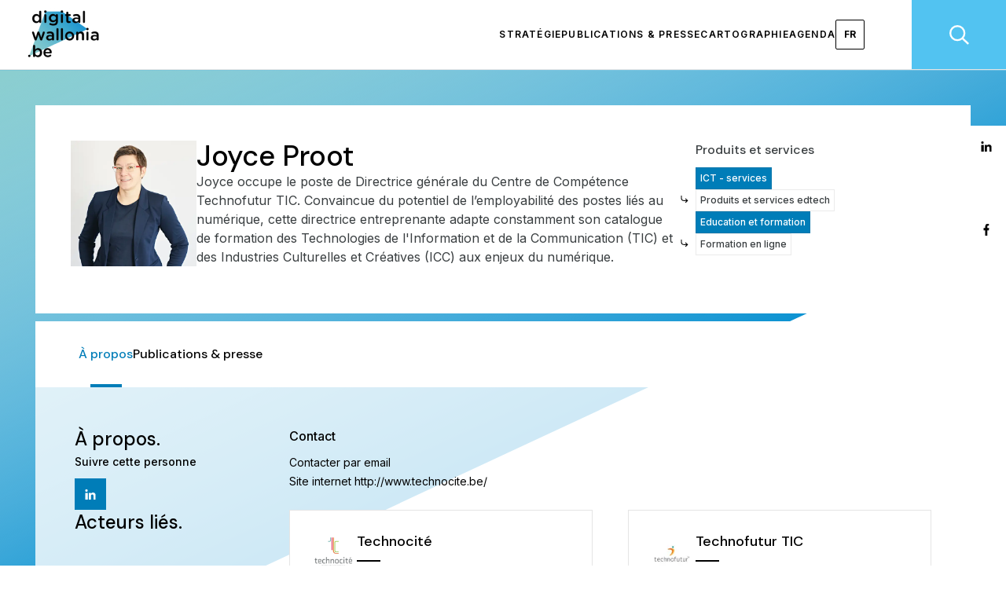

--- FILE ---
content_type: text/html
request_url: https://www.digitalwallonia.be/fr/personnes/joyce-proot/
body_size: 30588
content:
<!DOCTYPE html><html lang="fr"><head><meta name="generator" content="React Static"/><title data-react-helmet="true">Joyce Proot | DigitalWallonia.be</title><meta charSet="utf-8"/><meta data-react-helmet="true" name="viewport" content="width=device-width, initial-scale=1"/><meta data-react-helmet="true" property="fb:app_id" content="421689678337770"/><meta data-react-helmet="true" name="twitter:card" content="summary"/><meta data-react-helmet="true" name="twitter:site" content="@digitalwallonia"/><meta data-react-helmet="true" name="twitter:creator" content="@digitalwallonia"/><meta data-react-helmet="true" property="og:site_name" content="Digital Wallonia"/><meta data-react-helmet="true" name="description" content="Joyce occupe le poste de Directrice générale du Centre de Compétence Technofutur TIC. Convaincue du potentiel de l’employabilité des postes liés au numérique, cette directrice entreprenante adapte constamment son catalogue de formation des Technologies de l&#x27;Information et de la Communication (TIC) et des Industries Culturelles et Créatives (ICC) aux enjeux du numérique."/><meta data-react-helmet="true" property="og:title" content="Joyce Proot"/><meta data-react-helmet="true" property="og:description" content="Joyce occupe le poste de Directrice générale du Centre de Compétence Technofutur TIC. Convaincue du potentiel de l’employabilité des postes liés au numérique, cette directrice entreprenante adapte constamment son catalogue de formation des Technologies de l&#x27;Information et de la Communication (TIC) et des Industries Culturelles et Créatives (ICC) aux enjeux du numérique."/><meta data-react-helmet="true" property="og:image" content="https://images.ctfassets.net/myqv2p4gx62v/5odoDLuv8UZfyY7IGQclgv/582198e9306c852ecf0f869b18ec13fb/Technocite___corporate1096_C__Laetizia_Bazzoni__Laetizia_Bazzoni.jpg?w=500&amp;fm=webp&amp;fm=png"/><meta data-react-helmet="true" property="og:url" content="https://www.digitalwallonia.be/fr/personnes/joyce-proot"/><meta data-react-helmet="true" name="twitter:title" content="Joyce Proot"/><meta data-react-helmet="true" name="twitter:description" content="Joyce occupe le poste de Directrice générale du Centre de Compétence Technofutur TIC. Convaincue du potentiel de l’employabilité des postes liés au numérique, cette directrice entreprenante adapte constamment son catalogue de formation des Technologies de l&#x27;Information et de la Communication (TIC) et des Industries Culturelles et Créatives (ICC) aux enjeux du numérique."/><meta data-react-helmet="true" name="twitter:image" content="https://images.ctfassets.net/myqv2p4gx62v/5odoDLuv8UZfyY7IGQclgv/582198e9306c852ecf0f869b18ec13fb/Technocite___corporate1096_C__Laetizia_Bazzoni__Laetizia_Bazzoni.jpg?w=500&amp;fm=webp"/><link rel="preload" as="script" href="https://www.digitalwallonia.be/templates/styles.20ed6036.js"/><link rel="preload" as="script" href="https://www.digitalwallonia.be/templates/vendors~main.58730e01.js"/><link rel="preload" as="script" href="https://www.digitalwallonia.be/main.d46c49f1.js"/><link rel="preload" as="style" href="https://www.digitalwallonia.be/styles.0618be52.css"/><link rel="stylesheet" href="https://www.digitalwallonia.be/styles.0618be52.css"/><link data-react-helmet="true" rel="preconnect" href="https://fonts.googleapis.com"/><link data-react-helmet="true" rel="preconnect" href="https://fonts.gstatic.com"/><link data-react-helmet="true" href="https://fonts.googleapis.com/css2?family=DM+Sans:wght@400;500;700&amp;family=Inter:wght@300;400;500;600;700&amp;display=swap" rel="stylesheet"/><link data-react-helmet="true" rel="icon" href="[data-uri]"/><link data-react-helmet="true" rel="canonical" href="https://www.digitalwallonia.be/fr/personnes/joyce-proot"/><script data-react-helmet="true">(function(w,d,s,l,i){w[l]=w[l]||[];w[l].push({'gtm.start':
new Date().getTime(),event:'gtm.js'});var f=d.getElementsByTagName(s)[0],
j=d.createElement(s),dl=l!='dataLayer'?'&l='+l:'';j.async=true;j.src=
'https://www.googletagmanager.com/gtm.js?id='+i+dl;f.parentNode.insertBefore(j,f);
})(window,document,'script','dataLayer','GTM-TNZGP2J');</script></head><body><noscript><iframe src="https://www.googletagmanager.com/ns.html?id=GTM-TNZGP2J" height="0" width="0" style="display:none;visibility:hidden"></iframe></noscript><div id="root"><nav class="sticky top-0 z-40"><div class="hidden w-full items-center justify-between border-b border-black border-opacity-10 bg-white text-black transition lg:flex"><a href="https://www.digitalwallonia.be/fr/"><img src="https://www.digitalwallonia.be/static/logo.6758e2cd.jpg" alt="Logo Mini" placeholder="blur" loading="lazy" class="transition transform-scale-100 py-2 pl-6"/></a><ul class="flex items-center self-stretch"><li class="flex items-center gap-6 px-12 xl:gap-10"><a class="hover:text-primary-blue text-xs font-semibold uppercase tracking-widest transition" href="https://www.digitalwallonia.be/fr/strategie/">Stratégie</a><a class="hover:text-primary-blue text-xs font-semibold uppercase tracking-widest transition" href="https://www.digitalwallonia.be/fr/publications/">Publications &amp; presse</a><a class="hover:text-primary-blue text-xs font-semibold uppercase tracking-widest transition" href="https://www.digitalwallonia.be/fr/cartographie/">Cartographie</a><a class="hover:text-primary-blue text-xs font-semibold uppercase tracking-widest transition" href="https://www.digitalwallonia.be/fr/agenda/">Agenda</a><div class="mt-4 flex flex-row items-baseline gap-6 lg:mt-0 lg:flex-col lg:items-center lg:gap-0"><span aria-expanded="false" class="focus:outline-none hover:border-primary-blue z-20 cursor-pointer rounded-sm border p-2 text-xs font-bold uppercase transition hover:text-primary-blue  bg-white" id="headlessui-listbox-button-undefined" aria-haspopup="true">fr</span></div></li><li class="bg-primary-blue-light cursor h-full text-xs font-semibold text-white"><a class="flex h-full flex-col items-center justify-center transition w-24 " href="https://www.digitalwallonia.be/fr/recherche/"><svg class="h-5 w-5 text-white" viewBox="0 0 32 32" fill="none" stroke="currentColor" xmlns="http://www.w3.org/2000/svg"><title>search</title><circle cx="13" cy="13" r="11.5" stroke-width="3"></circle><rect x="22.0652" y="21.2689" width="12.0306" height="1.58572" transform="rotate(42.8903 22.0652 21.2689)" stroke-width="1.58572"></rect></svg></a></li></ul></div><div class="flex w-full items-center justify-between bg-white p-3 text-black lg:hidden"><a href="https://www.digitalwallonia.be/fr/"><img src="https://www.digitalwallonia.be/static/logo.6758e2cd.jpg" alt="Logo" placeholder="blur" loading="lazy" class="h-8"/></a><button><img src="[data-uri]" alt="Open menu" placeholder="blur" loading="lazy" class="my-2 h-4 cursor-pointer"/></button></div></nav><main class="main-bg p-4 lg:p-9"><div class="fixed top-14 right-0 flex h-32 print:hidden lg:top-32 z-40 w-10 flex-col items-center justify-around bg-white"><a href="https://www.linkedin.com/sharing/share-offsite/?url=https://www.digitalwallonia.befr/personnes/joyce-proot" rel="noreferrer" target="_blank" class="hover:text-primary-blue cursor-pointer transition"><svg width="14" height="15" viewBox="0 0 14 15" fill="currentColor" xmlns="http://www.w3.org/2000/svg"><title>Share this page on LinkedIn</title><path d="M13.6109 14.1099H10.9665V9.48286C10.9665 8.21355 10.4065 7.5055 9.40233 7.5055C8.30953 7.5055 7.66099 8.24329 7.66099 9.48286V14.1099H5.01657V5.51558H7.66099V6.48212C7.66099 6.48212 8.49067 5.02637 10.3603 5.02637C12.2305 5.02637 13.6109 6.16743 13.6109 8.52889C13.6109 10.8897 13.6109 14.1099 13.6109 14.1099ZM2.00309 4.14196C1.11126 4.14196 0.388672 3.41342 0.388672 2.51499C0.388672 1.61721 1.11126 0.888672 2.00309 0.888672C2.89425 0.888672 3.61684 1.61721 3.61684 2.51499C3.6175 3.41342 2.89425 4.14196 2.00309 4.14196ZM0.388889 14.1114H3.6944V5.51704H0.388889V14.1114Z"></path></svg></a><a href="https://twitter.com/intent/tweet?text=A lire : &amp;url=https://www.digitalwallonia.befr/personnes/joyce-proot" rel="noreferrer" target="_blank" class="hover:text-primary-blue cursor-pointer transition"><svg width="18" height="15" viewBox="0 0 25 24" fill="currentColor" xmlns="http://www.w3.org/2000/svg"><title>Share this page on Twitter</title><path d="M18.3263 2.65381H21.6998L14.3297 11.0773L23 22.5398H16.2112L10.894 15.5878L4.80995 22.5398H1.43443L9.31743 13.5299L1 2.65381H7.96111L12.7674 9.00814L18.3263 2.65381ZM17.1423 20.5206H19.0116L6.94539 4.56694H4.93946L17.1423 20.5206Z" fill="white"></path></svg></a><a href="https://www.facebook.com/sharer/sharer.php?u=https://www.digitalwallonia.befr/personnes/joyce-proot" rel="noreferrer" target="_blank" class="hover:text-primary-blue cursor-pointer transition"><svg width="8" height="17" viewBox="0 0 8 17" fill="currentColor" xmlns="http://www.w3.org/2000/svg"><title>Share this page on Facebook</title><path fill-rule="evenodd" clip-rule="evenodd" d="M5.26607 16.0554V9.25545H7.16544L7.47568 6.23322H5.26607V4.7614C5.26607 3.98318 5.28436 3.211 6.28485 3.211H7.29821V1.05011C7.29821 1.01762 6.42777 0.944336 5.54718 0.944336C3.7081 0.944336 2.55655 2.19629 2.55655 4.49545V6.23322H0.524414V9.25545H2.55655V16.0554H5.26607Z"></path></svg></a></div><div class="2xl:container"><div class="bg-white px-3 py-6 md:p-9 md:pb-12"><div class="text-dark-gray flex flex-col items-center gap-8 lg:flex-row lg:items-start"><div class="flex w-full flex-col items-start gap-6 lg:flex-row lg:items-start lg:gap-10"><div class="relative flex-shrink-0"><img src="https://images.ctfassets.net/myqv2p4gx62v/5odoDLuv8UZfyY7IGQclgv/582198e9306c852ecf0f869b18ec13fb/Technocite___corporate1096_C__Laetizia_Bazzoni__Laetizia_Bazzoni.jpg?w=500&amp;fm=webp" alt="Joyce Proot" placeholder="blur" loading="lazy" class="mx-auto h-32 w-32 object-contain md:mx-0"/></div><div class="flex flex-col gap-y-6 md:flex-row md:gap-x-6"><div class="flex flex-col gap-3 md:w-2/3 md:gap-6"><h1 class="font-dm text-4xl font-medium text-black">Joyce Proot</h1><p class="leading-6">Joyce occupe le poste de Directrice générale du Centre de Compétence Technofutur TIC. Convaincue du potentiel de l’employabilité des postes liés au numérique, cette directrice entreprenante adapte constamment son catalogue de formation des Technologies de l&#x27;Information et de la Communication (TIC) et des Industries Culturelles et Créatives (ICC) aux enjeux du numérique.</p></div><div class="ml-5 space-y-6 md:w-1/3"><dl class="gap-y-2px flex flex-col"><dt class="font-dm mb-2 font-medium">Produits et services</dt><div class="flex flex-col gap-y-4"><div class="flex flex-col items-start gap-y-1"><a class="text-white border-dark-gray border border-opacity-10 bg-primary-blue relative flex items-center p-1 text-xs font-medium" href="https://www.digitalwallonia.be/fr/recherche/?type=category&amp;text=ict-services">ICT - services</a><dd class="relative inline-flex w-full flex-wrap gap-1 "><img src="[data-uri]" alt="" placeholder="blur" loading="lazy" class="absolute -left-5 top-0"/><a class="border-dark-gray border border-opacity-10 bg-white text-dark-gray relative flex items-center p-1 text-xs font-medium" href="https://www.digitalwallonia.be/fr/recherche/?type=category&amp;text=services-edtech">Produits et services edtech</a></dd></div><div class="flex flex-col items-start gap-y-1"><a class="text-white border-dark-gray border border-opacity-10 bg-primary-blue relative flex items-center p-1 text-xs font-medium" href="https://www.digitalwallonia.be/fr/recherche/?type=category&amp;text=education-formation">Education et formation</a><dd class="relative inline-flex w-full flex-wrap gap-1 "><img src="[data-uri]" alt="" placeholder="blur" loading="lazy" class="absolute -left-5 top-0"/><a class="border-dark-gray border border-opacity-10 bg-white text-dark-gray relative flex items-center p-1 text-xs font-medium" href="https://www.digitalwallonia.be/fr/recherche/?type=category&amp;text=formation-en-ligne">Formation en ligne</a></dd></div></div></dl></div></div></div></div></div><div class="profile mt-3 lg:mt-2"><div class="-mx-4 flex flex-nowrap gap-10 overflow-x-auto whitespace-nowrap bg-white px-6 print:hidden lg:mx-0 lg:px-11" role="tablist" aria-orientation="horizontal"><button class="tab  hover:text-primary-blue transition" id="headlessui-tabs-tab-undefined" role="tab" type="button" aria-selected="false" tabindex="-1">À propos</button><button class="tab  hover:text-primary-blue transition" id="headlessui-tabs-tab-undefined" role="tab" type="button" aria-selected="false" tabindex="-1">Publications &amp; presse</button></div><div class="-mx-4 bg-white bg-opacity-80 lg:mx-0"></div></div></div></main><footer class="bg-primary-blue mt-10 text-white print:hidden lg:mt-20"><section class="md:py-13 grid grid-cols-1 gap-y-8 px-10 py-8 md:grid-cols-4 md:gap-x-12 md:gap-y-0 md:px-9 lg:grid-cols-5 2xl:container"><div class="flex flex-col gap-y-4"><h3 class="font-dm pb-2 text-lg font-medium">Digital Wallonia</h3><a class="truncate text-sm hover:underline" href="https://www.digitalwallonia.be/fr/publications/strategie-digital-wallonia/">Stratégie</a><a class="truncate text-sm hover:underline" href="https://www.digitalwallonia.be/fr/publications/plateforme-digital-wallonia/">Plateforme</a><a class="truncate text-sm hover:underline" href="https://www.digitalwallonia.be/fr/publications/marque-digital-wallonia/">Marque</a><a class="truncate text-sm hover:underline" href="https://www.digitalwallonia.be/fr/publications/partenaires-strategie-digital-wallonia/">Partenaires</a><a class="truncate text-sm hover:underline" href="https://www.digitalwallonia.be/fr/publications/taxonomie-numerique/">Produits &amp; services numériques</a></div><div class="flex flex-col gap-y-4 md:col-span-2 lg:col-span-3"><h3 class="font-dm pb-2 text-lg font-medium">Thématiques numériques</h3><div class="grid gap-y-4 text-sm md:gap-x-3 lg:grid-cols-2 xl:grid-cols-3"><a class="truncate hover:underline" href="https://www.digitalwallonia.be/administration/">Administration Numérique</a><a class="truncate hover:underline" href="https://www.digitalwallonia.be/agriculture/">Agriculture du Futur</a><a class="truncate hover:underline" href="https://www.digitalwallonia.be/citoyens/">Citoyens</a><a class="truncate hover:underline" href="https://www.digitalwallonia.be/citoyens/">Compétences Numériques</a><a class="truncate hover:underline" href="https://www.digitalwallonia.be/giga/">Connectivité</a><a class="truncate hover:underline" href="https://www.digitalwallonia.be/industrie/">Construction du Futur</a><a class="truncate hover:underline" href="https://www.digitalwallonia.be/cyber/">Cybersécurité</a><a class="truncate hover:underline" href="https://www.digitalwallonia.be/business/">Digital Business</a><a class="truncate hover:underline" href="https://www.digitalwallonia.be/commerce/">Digital Commerce</a><a class="truncate hover:underline" href="https://www.digitalwallonia.be/circular/">Economie Circulaire</a><a class="truncate hover:underline" href="https://www.digitalwallonia.be/ees/">Economie Sociale</a><a class="truncate hover:underline" href="https://www.digitalwallonia.be/education/">Education</a><a class="truncate hover:underline" href="https://www.digitalwallonia.be/excellence/">Excellence</a><a class="truncate hover:underline" href="https://www.digitalwallonia.be/industrie/">Industrie du futur</a><a class="truncate hover:underline" href="https://www.digitalwallonia.be/ia/">Intelligence Artificielle</a><a class="truncate hover:underline" href="https://www.digitalwallonia.be/excellence/">International</a><a class="truncate hover:underline" href="https://www.digitalwallonia.be/leadership/">Leadership Numérique</a><a class="truncate hover:underline" href="https://www.digitalwallonia.be/smartregion/">Smart Region</a><a class="truncate hover:underline" href="https://www.digitalwallonia.be/excellence/">Startups</a></div></div><div class="flex flex-col gap-y-4"><h3 class="font-dm pb-2 text-lg font-medium">Wallonie</h3><a class="flex items-center gap-x-2 truncate text-sm hover:underline" rel="noreferrer" target="_blank" href="https://www.wallonie.be/fr">Wallonie.be<svg width="15" height="16" viewBox="0 0 15 16" fill="currentColor" class="flex-shrink-0 -rotate-45 transform" xmlns="http://www.w3.org/2000/svg"><title>Go to</title><path d="M-3.89906e-07 8.92L-3.02483e-07 6.92L11.16 6.92L5.66 1.42L7.08 -3.46194e-07L15 7.92L7.08 15.84L5.66 14.42L11.16 8.92L-3.89906e-07 8.92Z"></path></svg></a><a class="flex items-center gap-x-2 truncate text-sm hover:underline" rel="noreferrer" target="_blank" href="http://gouvernement.wallonie.be">Gouvernement Wallon<svg width="15" height="16" viewBox="0 0 15 16" fill="currentColor" class="flex-shrink-0 -rotate-45 transform" xmlns="http://www.w3.org/2000/svg"><title>Go to</title><path d="M-3.89906e-07 8.92L-3.02483e-07 6.92L11.16 6.92L5.66 1.42L7.08 -3.46194e-07L15 7.92L7.08 15.84L5.66 14.42L11.16 8.92L-3.89906e-07 8.92Z"></path></svg></a><a class="flex items-center gap-x-2 truncate text-sm hover:underline" rel="noreferrer" target="_blank" href="https://jeholet.wallonie.be/">Ministre du Numérique<svg width="15" height="16" viewBox="0 0 15 16" fill="currentColor" class="flex-shrink-0 -rotate-45 transform" xmlns="http://www.w3.org/2000/svg"><title>Go to</title><path d="M-3.89906e-07 8.92L-3.02483e-07 6.92L11.16 6.92L5.66 1.42L7.08 -3.46194e-07L15 7.92L7.08 15.84L5.66 14.42L11.16 8.92L-3.89906e-07 8.92Z"></path></svg></a><a class="flex items-center gap-x-2 truncate text-sm hover:underline" rel="noreferrer" target="_blank" href="https://www.parlement-wallonie.be">Parlement Wallon<svg width="15" height="16" viewBox="0 0 15 16" fill="currentColor" class="flex-shrink-0 -rotate-45 transform" xmlns="http://www.w3.org/2000/svg"><title>Go to</title><path d="M-3.89906e-07 8.92L-3.02483e-07 6.92L11.16 6.92L5.66 1.42L7.08 -3.46194e-07L15 7.92L7.08 15.84L5.66 14.42L11.16 8.92L-3.89906e-07 8.92Z"></path></svg></a><a class="flex items-center gap-x-2 truncate text-sm hover:underline" rel="noreferrer" target="_blank" href="https://www.wallonie.be/fr/mediateur">Médiateur<svg width="15" height="16" viewBox="0 0 15 16" fill="currentColor" class="flex-shrink-0 -rotate-45 transform" xmlns="http://www.w3.org/2000/svg"><title>Go to</title><path d="M-3.89906e-07 8.92L-3.02483e-07 6.92L11.16 6.92L5.66 1.42L7.08 -3.46194e-07L15 7.92L7.08 15.84L5.66 14.42L11.16 8.92L-3.89906e-07 8.92Z"></path></svg></a><a class="flex items-center gap-x-2 truncate text-sm hover:underline" rel="noreferrer" target="_blank" href="https://www.adn.be">Agence du Numérique<svg width="15" height="16" viewBox="0 0 15 16" fill="currentColor" class="flex-shrink-0 -rotate-45 transform" xmlns="http://www.w3.org/2000/svg"><title>Go to</title><path d="M-3.89906e-07 8.92L-3.02483e-07 6.92L11.16 6.92L5.66 1.42L7.08 -3.46194e-07L15 7.92L7.08 15.84L5.66 14.42L11.16 8.92L-3.89906e-07 8.92Z"></path></svg></a><a class="flex items-center gap-x-2 truncate text-sm hover:underline" rel="noreferrer" target="_blank" href="https://www.1890.be">1890<svg width="15" height="16" viewBox="0 0 15 16" fill="currentColor" class="flex-shrink-0 -rotate-45 transform" xmlns="http://www.w3.org/2000/svg"><title>Go to</title><path d="M-3.89906e-07 8.92L-3.02483e-07 6.92L11.16 6.92L5.66 1.42L7.08 -3.46194e-07L15 7.92L7.08 15.84L5.66 14.42L11.16 8.92L-3.89906e-07 8.92Z"></path></svg></a><a class="flex items-center gap-x-2 truncate text-sm hover:underline" rel="noreferrer" target="_blank" href="http://www.federation-wallonie-bruxelles.be">Fédération Wallonie-Bruxelles<svg width="15" height="16" viewBox="0 0 15 16" fill="currentColor" class="flex-shrink-0 -rotate-45 transform" xmlns="http://www.w3.org/2000/svg"><title>Go to</title><path d="M-3.89906e-07 8.92L-3.02483e-07 6.92L11.16 6.92L5.66 1.42L7.08 -3.46194e-07L15 7.92L7.08 15.84L5.66 14.42L11.16 8.92L-3.89906e-07 8.92Z"></path></svg></a><a class="flex items-center gap-x-2 truncate text-sm hover:underline" rel="noreferrer" target="_blank" href="https://data4wallonia.be/">Data 4 Wallonia<svg width="15" height="16" viewBox="0 0 15 16" fill="currentColor" class="flex-shrink-0 -rotate-45 transform" xmlns="http://www.w3.org/2000/svg"><title>Go to</title><path d="M-3.89906e-07 8.92L-3.02483e-07 6.92L11.16 6.92L5.66 1.42L7.08 -3.46194e-07L15 7.92L7.08 15.84L5.66 14.42L11.16 8.92L-3.89906e-07 8.92Z"></path></svg></a></div></section><section class=" bg-black bg-opacity-10 px-10 py-8  md:px-9"><div class="grid grid-cols-1 divide-y divide-white divide-opacity-50 md:grid-cols-2 lg:grid-cols-4  lg:divide-x lg:divide-y-0 2xl:container"><div class="col-span-1 pb-8 md:col-span-2 lg:pb-0 lg:pr-10"><h3 class="font-dm mb-6 text-lg font-medium">Contacter Digital Wallonia via l&#x27;Agence du Numérique</h3><div class="grid gap-y-4 md:grid-flow-col md:grid-rows-2 md:gap-x-10 md:gap-y-0"><a class="hover:underline" href="tel:+32 81 77 80 80">Tel.<!-- --> <!-- -->+32 (0)81 77 80 80</a><button class="text-left">Contacter par email</button><p class="md:row-span-2">Avenue Prince de Liège, 133<br/>5100 Jambes</p></div></div><div class="font-dm py-8 lg:px-10 lg:py-0"><h3 class="mb-6 text-lg font-medium">Restez informés</h3><a href="https://www.digitalwallonia.be/fr/newsletters" class="text-xs font-bold uppercase tracking-widest">S&#x27;abonner à nos newsletters</a></div><div class="pt-8 lg:pl-10 lg:pt-0"><h3 class="font-dm mb-6 text-lg font-medium">Suivez-nous</h3><div class="flex items-center gap-x-8"><a href="https://www.facebook.com/digitalwallonia"><svg width="8" height="17" viewBox="0 0 8 17" fill="currentColor" xmlns="http://www.w3.org/2000/svg"><title>Facebook</title><path fill-rule="evenodd" clip-rule="evenodd" d="M5.26607 16.0554V9.25545H7.16544L7.47568 6.23322H5.26607V4.7614C5.26607 3.98318 5.28436 3.211 6.28485 3.211H7.29821V1.05011C7.29821 1.01762 6.42777 0.944336 5.54718 0.944336C3.7081 0.944336 2.55655 2.19629 2.55655 4.49545V6.23322H0.524414V9.25545H2.55655V16.0554H5.26607Z"></path></svg></a><a href="https://twitter.com/digitalwallonia"><svg width="18" height="15" viewBox="0 0 25 24" fill="currentColor" xmlns="http://www.w3.org/2000/svg"><title>Twitter</title><path d="M18.3263 2.65381H21.6998L14.3297 11.0773L23 22.5398H16.2112L10.894 15.5878L4.80995 22.5398H1.43443L9.31743 13.5299L1 2.65381H7.96111L12.7674 9.00814L18.3263 2.65381ZM17.1423 20.5206H19.0116L6.94539 4.56694H4.93946L17.1423 20.5206Z" fill="white"></path></svg></a><a href="https://www.youtube.com/digitalwalloniatv"><svg width="20" height="14" viewBox="0 0 20 14" fill="currentColor" xmlns="http://www.w3.org/2000/svg"><title>Youtube</title><path d="M8 10L13.19 7L8 4V10ZM19.56 2.17C19.69 2.64 19.78 3.27 19.84 4.07C19.91 4.87 19.94 5.56 19.94 6.16L20 7C20 9.19 19.84 10.8 19.56 11.83C19.31 12.73 18.73 13.31 17.83 13.56C17.36 13.69 16.5 13.78 15.18 13.84C13.88 13.91 12.69 13.94 11.59 13.94L10 14C5.81 14 3.2 13.84 2.17 13.56C1.27 13.31 0.69 12.73 0.44 11.83C0.31 11.36 0.22 10.73 0.16 9.93C0.0900001 9.13 0.0599999 8.44 0.0599999 7.84L0 7C0 4.81 0.16 3.2 0.44 2.17C0.69 1.27 1.27 0.69 2.17 0.44C2.64 0.31 3.5 0.22 4.82 0.16C6.12 0.0899998 7.31 0.0599999 8.41 0.0599999L10 0C14.19 0 16.8 0.16 17.83 0.44C18.73 0.69 19.31 1.27 19.56 2.17Z"></path></svg></a><a href="https://www.linkedin.com/company/digital-wallonia/"><svg width="14" height="15" viewBox="0 0 14 15" fill="currentColor" xmlns="http://www.w3.org/2000/svg"><title>LinkedIn</title><path d="M13.6109 14.1099H10.9665V9.48286C10.9665 8.21355 10.4065 7.5055 9.40233 7.5055C8.30953 7.5055 7.66099 8.24329 7.66099 9.48286V14.1099H5.01657V5.51558H7.66099V6.48212C7.66099 6.48212 8.49067 5.02637 10.3603 5.02637C12.2305 5.02637 13.6109 6.16743 13.6109 8.52889C13.6109 10.8897 13.6109 14.1099 13.6109 14.1099ZM2.00309 4.14196C1.11126 4.14196 0.388672 3.41342 0.388672 2.51499C0.388672 1.61721 1.11126 0.888672 2.00309 0.888672C2.89425 0.888672 3.61684 1.61721 3.61684 2.51499C3.6175 3.41342 2.89425 4.14196 2.00309 4.14196ZM0.388889 14.1114H3.6944V5.51704H0.388889V14.1114Z"></path></svg></a><a href="https://www.instagram.com/digitalwallonia"><svg width="20" height="20" viewBox="0 0 20 20" fill="currentColor" xmlns="http://www.w3.org/2000/svg"><title>Instagram</title><path d="M5.8 0H14.2C17.4 0 20 2.6 20 5.8V14.2C20 15.7383 19.3889 17.2135 18.3012 18.3012C17.2135 19.3889 15.7383 20 14.2 20H5.8C2.6 20 0 17.4 0 14.2V5.8C0 4.26174 0.61107 2.78649 1.69878 1.69878C2.78649 0.61107 4.26174 0 5.8 0ZM5.6 2C4.64522 2 3.72955 2.37928 3.05442 3.05442C2.37928 3.72955 2 4.64522 2 5.6V14.4C2 16.39 3.61 18 5.6 18H14.4C15.3548 18 16.2705 17.6207 16.9456 16.9456C17.6207 16.2705 18 15.3548 18 14.4V5.6C18 3.61 16.39 2 14.4 2H5.6ZM15.25 3.5C15.5815 3.5 15.8995 3.6317 16.1339 3.86612C16.3683 4.10054 16.5 4.41848 16.5 4.75C16.5 5.08152 16.3683 5.39946 16.1339 5.63388C15.8995 5.8683 15.5815 6 15.25 6C14.9185 6 14.6005 5.8683 14.3661 5.63388C14.1317 5.39946 14 5.08152 14 4.75C14 4.41848 14.1317 4.10054 14.3661 3.86612C14.6005 3.6317 14.9185 3.5 15.25 3.5ZM10 5C11.3261 5 12.5979 5.52678 13.5355 6.46447C14.4732 7.40215 15 8.67392 15 10C15 11.3261 14.4732 12.5979 13.5355 13.5355C12.5979 14.4732 11.3261 15 10 15C8.67392 15 7.40215 14.4732 6.46447 13.5355C5.52678 12.5979 5 11.3261 5 10C5 8.67392 5.52678 7.40215 6.46447 6.46447C7.40215 5.52678 8.67392 5 10 5ZM10 7C9.20435 7 8.44129 7.31607 7.87868 7.87868C7.31607 8.44129 7 9.20435 7 10C7 10.7956 7.31607 11.5587 7.87868 12.1213C8.44129 12.6839 9.20435 13 10 13C10.7956 13 11.5587 12.6839 12.1213 12.1213C12.6839 11.5587 13 10.7956 13 10C13 9.20435 12.6839 8.44129 12.1213 7.87868C11.5587 7.31607 10.7956 7 10 7Z"></path></svg></a></div></div></div></section><section class="flex flex-col items-center bg-white pb-8 md:flex-row md:pb-0"><img src="[data-uri]" alt="Digital Wallonia&#x27;s logo" placeholder="blur" loading="lazy" class="md:ml-6"/><div class="md:ml-19 flex flex-col items-center gap-x-4 gap-y-4 text-center text-xs md:flex-row md:flex-wrap 2xl:mx-auto"><a href="https://www.digitalwallonia.be/fr/publications/informations-legales-cgu/" class="text-primary-blue hover:underline">Informations légales et CGU</a><a href="https://www.digitalwallonia.be/fr/publications/cookies/" class="text-primary-blue hover:underline">Cookies</a><a href="https://www.digitalwallonia.be/fr/publications/mentions-legales/" class="text-primary-blue hover:underline">Vie privée</a><a href="https://www.digitalwallonia.be/fr/publications/cgu-acteurs-repertories/" class="text-primary-blue hover:underline">CGU acteurs du numérique</a><a href="https://www.digitalwallonia.be/fr/publications/declaration-daccessibilite/" class="text-primary-blue hover:underline">Déclaration d&#x27;accessibilité</a><span class="text-primary-blue">Version 3.7.11</span></div></section></footer></div><script type="text/javascript">window.__routeInfo = JSON.parse("{\"template\":\"__react_static_root__/src/containers/Person\",\"sharedHashesByProp\":{},\"data\":{\"person\":{\"__typename\":\"Person\",\"firstName_fr\":\"Joyce\",\"firstName_en\":\"Joyce\",\"lastName_fr\":\"Proot\",\"lastName_en\":\"Proot\",\"internalName\":\"Joyce Proot\",\"shortDescription_fr\":\"Joyce occupe le poste de Directrice g\u00E9n\u00E9rale du Centre de Comp\u00E9tence Technofutur TIC. Convaincue du potentiel de l\u2019employabilit\u00E9 des postes li\u00E9s au num\u00E9rique, cette directrice entreprenante adapte constamment son catalogue de formation des Technologies de l'Information et de la Communication (TIC) et des Industries Culturelles et Cr\u00E9atives (ICC) aux enjeux du num\u00E9rique.\",\"shortDescription_en\":null,\"slug_fr\":\"joyce-proot\",\"slug_en\":\"joyce-proot\",\"photo\":{\"__typename\":\"Asset\",\"title\":\"Joyce Proot\",\"url\":\"https://images.ctfassets.net/myqv2p4gx62v/5odoDLuv8UZfyY7IGQclgv/582198e9306c852ecf0f869b18ec13fb/Technocite___corporate1096_C__Laetizia_Bazzoni__Laetizia_Bazzoni.jpg?w=500&fm=webp\"},\"urlWebSite\":[{\"Ref\":\"https://lighthouse.adn.be/urls/TlFwujWAjHcOZbfTfU9qi\",\"URL\":\"http://www.technocite.be/\",\"Metadata\":{\"Timestamp\":\"2023-10-10T01:02:35+02:00\"}}],\"socialNetworkUrls\":[{\"Ref\":\"https://lighthouse.adn.be/urls/eMGJu80Y3MHO7eowm_FrC\",\"URL\":\"https://be.linkedin.com/in/joyceproot\",\"Metadata\":{\"Timestamp\":\"2023-10-10T01:01:30+02:00\"}}],\"featuredEmails\":[{\"Ref\":\"https://lighthouse.adn.be/emailAddresses/RxL2TILW6MQFI4Gygss8I\",\"Metadata\":{\"Timestamp\":\"2023-10-10T15:36:00+02:00\"},\"EmailAddress\":\"joyce.proot@technocite.be\"},{\"EmailAddress\":\"joyce.proot@technofuturtic.be\",\"Metadata\":{\"Timestamp\":\"2024-04-26T08:34:58.828Z\"},\"Ref\":\"https://lighthouse.adn.be/emailAddresses/7DdoheHojsgoHug-hyL6h\"}],\"phoneLandline\":[{\"Ref\":\"https://lighthouse.adn.be/phoneNumbers/qonUfIpEp_b0a86xSDN7U\",\"Analysis\":{\"International\":\"+32 65 76 67 14\"},\"Metadata\":{\"Timestamp\":\"2022-05-07T08:10:47.078Z\"}}],\"phoneMobile\":[{\"Ref\":\"https://lighthouse.adn.be/phoneNumbers/K8mZBsZBOOjH7fu7yReIu\",\"Analysis\":{\"International\":\"+32 476 44 18 86\"},\"Metadata\":{\"Timestamp\":\"2022-05-07T08:10:47.078Z\"}}],\"ambitionsCollection\":{\"__typename\":\"PersonAmbitionsCollection\",\"items\":[]},\"categoriesCollection\":{\"__typename\":\"PersonCategoriesCollection\",\"items\":[{\"__typename\":\"Category\",\"title_fr\":\"Produits et services edtech\",\"title_en\":\"Edtech products and services\",\"slug_fr\":\"services-edtech\",\"slug_en\":\"edtech-products-services\",\"linkedFrom\":{\"__typename\":\"CategoryLinkingCollections\",\"profileCollection\":{\"__typename\":\"ProfileCollection\",\"total\":79},\"categoryCollection\":{\"__typename\":\"CategoryCollection\",\"items\":[{\"__typename\":\"Category\",\"title_fr\":\"ICT - services\",\"title_en\":\"ICT - services\",\"slug_fr\":\"ict-services\",\"slug_en\":\"ict-services\"}]}}},{\"__typename\":\"Category\",\"title_fr\":\"Formation en ligne\",\"title_en\":\"Online training\",\"slug_fr\":\"formation-en-ligne\",\"slug_en\":\"online-training\",\"linkedFrom\":{\"__typename\":\"CategoryLinkingCollections\",\"profileCollection\":{\"__typename\":\"ProfileCollection\",\"total\":77},\"categoryCollection\":{\"__typename\":\"CategoryCollection\",\"items\":[{\"__typename\":\"Category\",\"title_fr\":\"Education et formation\",\"title_en\":\"Education and formation\",\"slug_fr\":\"education-formation\",\"slug_en\":\"education-and-formation\"}]}}},{\"__typename\":\"Category\",\"title_fr\":\"EdTech\",\"title_en\":\"EdTech\",\"slug_fr\":\"edtech\",\"slug_en\":\"edtech\",\"linkedFrom\":{\"__typename\":\"CategoryLinkingCollections\",\"profileCollection\":{\"__typename\":\"ProfileCollection\",\"total\":252},\"categoryCollection\":{\"__typename\":\"CategoryCollection\",\"items\":[{\"__typename\":\"Category\",\"title_fr\":\"Grappes technologiques\",\"title_en\":\"Technology clusters\",\"slug_fr\":\"grappes-technologiques\",\"slug_en\":\"technology-clusters\"}]}}},{\"__typename\":\"Category\",\"title_fr\":\"Coding\",\"title_en\":\"coding ecosystem\",\"slug_fr\":\"coding\",\"slug_en\":\"coding-ecosystem\",\"linkedFrom\":{\"__typename\":\"CategoryLinkingCollections\",\"profileCollection\":{\"__typename\":\"ProfileCollection\",\"total\":119},\"categoryCollection\":{\"__typename\":\"CategoryCollection\",\"items\":[{\"__typename\":\"Category\",\"title_fr\":\"Grappes technologiques\",\"title_en\":\"Technology clusters\",\"slug_fr\":\"grappes-technologiques\",\"slug_en\":\"technology-clusters\"}]}}},{\"__typename\":\"Category\",\"title_fr\":\"Gaming\",\"title_en\":\"gaming\",\"slug_fr\":\"gaming\",\"slug_en\":\"gaming\",\"linkedFrom\":{\"__typename\":\"CategoryLinkingCollections\",\"profileCollection\":{\"__typename\":\"ProfileCollection\",\"total\":103},\"categoryCollection\":{\"__typename\":\"CategoryCollection\",\"items\":[{\"__typename\":\"Category\",\"title_fr\":\"Grappes technologiques\",\"title_en\":\"Technology clusters\",\"slug_fr\":\"grappes-technologiques\",\"slug_en\":\"technology-clusters\"}]}}},{\"__typename\":\"Category\",\"title_fr\":\"Digital Wallonia Champions\",\"title_en\":\"Digital Wallonia Champions\",\"slug_fr\":\"champions\",\"slug_en\":\"digital-wallonia-champions\",\"linkedFrom\":{\"__typename\":\"CategoryLinkingCollections\",\"profileCollection\":{\"__typename\":\"ProfileCollection\",\"total\":0},\"categoryCollection\":{\"__typename\":\"CategoryCollection\",\"items\":[{\"__typename\":\"Category\",\"title_fr\":\"R\u00E9seaux\",\"title_en\":\"Networking\",\"slug_fr\":\"reseaux\",\"slug_en\":\"networking\"}]}}},{\"__typename\":\"Category\",\"title_fr\":\"Game Jam La Kiss\",\"title_en\":\"Game Jam La Kiss\",\"slug_fr\":\"game-jam-la-kiss\",\"slug_en\":\"game-jam-la-kiss\",\"linkedFrom\":{\"__typename\":\"CategoryLinkingCollections\",\"profileCollection\":{\"__typename\":\"ProfileCollection\",\"total\":9},\"categoryCollection\":{\"__typename\":\"CategoryCollection\",\"items\":[{\"__typename\":\"Category\",\"title_fr\":\"Actions et \u00E9v\u00E9nements\",\"title_en\":\"Actions and events\",\"slug_fr\":\"actions-evenements\",\"slug_en\":\"actions-and-events\"}]}}}]},\"sys\":{\"__typename\":\"Sys\",\"id\":\"4NJCFjihhw4MtFG7QQJxcp\"},\"categories\":[{\"id\":\"5u4OuHwHZ7HtuwUIgotUin\",\"title\":{\"en\":\"Edtech products and services\",\"fr\":\"Produits et services edtech\"},\"slug\":{\"en\":\"edtech-products-services\",\"fr\":\"services-edtech\"},\"clientSitesList\":{\"fr\":[\"Digital-Wallonia\",\"Infopole-Cluster-Tic\",\"AWEX\"]},\"isFeaturedOnProfileDw\":{\"fr\":true},\"parents\":[{\"title\":{\"en\":\"ICT - services\",\"fr\":\"ICT - services\"},\"slug\":{\"en\":\"ict-services\",\"fr\":\"ict-services\"},\"id\":\"2wvPYXOev4S8Bsy0nausH4\"}]},{\"id\":\"5ymshQAm5uJAq22FFZZaSm\",\"title\":{\"en\":\"Online training\",\"fr\":\"Formation en ligne\"},\"slug\":{\"en\":\"online-training\",\"fr\":\"formation-en-ligne\"},\"clientSitesList\":{\"fr\":[\"Digital-Wallonia\"]},\"isFeaturedOnProfileDw\":{\"fr\":true},\"parents\":[{\"title\":{\"en\":\"Education and formation\",\"fr\":\"Education et formation\"},\"slug\":{\"en\":\"education-and-formation\",\"fr\":\"education-formation\"},\"id\":\"2EMRFY4WTz2r7ZZVpZeClI\"}]},{\"id\":\"20lyooXJWbWAIZyXTHJPBs\",\"title\":{\"en\":\"EdTech\",\"fr\":\"EdTech\"},\"slug\":{\"en\":\"edtech\",\"fr\":\"edtech\"},\"clientSitesList\":{\"fr\":[\"Digital-Wallonia\",\"AWEX\"]},\"parents\":[{\"title\":{\"en\":\"Technology clusters\",\"fr\":\"Grappes technologiques\"},\"slug\":{\"en\":\"technology-clusters\",\"fr\":\"grappes-technologiques\"},\"id\":\"6YTKvAdoiqwVkPkrHCScD7\"}]},{\"id\":\"2ixaIZjecfHTMYt9LyyJNB\",\"title\":{\"en\":\"coding ecosystem\",\"fr\":\"Coding\"},\"slug\":{\"en\":\"coding-ecosystem\",\"fr\":\"coding\"},\"clientSitesList\":{\"fr\":[\"Digital-Wallonia\",\"AWEX\"]},\"parents\":[{\"title\":{\"en\":\"Technology clusters\",\"fr\":\"Grappes technologiques\"},\"slug\":{\"en\":\"technology-clusters\",\"fr\":\"grappes-technologiques\"},\"id\":\"6YTKvAdoiqwVkPkrHCScD7\"}]},{\"id\":\"3n7zM4Qp0T3GNrw4L0OHYn\",\"title\":{\"en\":\"gaming\",\"fr\":\"Gaming\"},\"slug\":{\"en\":\"gaming\",\"fr\":\"gaming\"},\"clientSitesList\":{\"fr\":[\"Digital-Wallonia\",\"AWEX\"]},\"parents\":[{\"title\":{\"en\":\"Technology clusters\",\"fr\":\"Grappes technologiques\"},\"slug\":{\"en\":\"technology-clusters\",\"fr\":\"grappes-technologiques\"},\"id\":\"6YTKvAdoiqwVkPkrHCScD7\"}]},{\"id\":\"6p6Yi6COmuqfyGkY6tSMXg\",\"title\":{\"en\":\"Digital Wallonia Champions\",\"fr\":\"Digital Wallonia Champions\"},\"slug\":{\"en\":\"digital-wallonia-champions\",\"fr\":\"champions\"},\"clientSitesList\":{\"fr\":[\"Digital-Wallonia\",\"AWEX\"]},\"parents\":[{\"title\":{\"en\":\"Networking\",\"fr\":\"R\u00E9seaux\"},\"slug\":{\"en\":\"networking\",\"fr\":\"reseaux\"},\"id\":\"3IW6gi2ix0wJ60Tbahzek\"}]},{\"id\":\"4d2iEeAAKhfpCQ8lIgLDut\",\"title\":{\"en\":\"Game Jam La Kiss\",\"fr\":\"Game Jam La Kiss\"},\"slug\":{\"en\":\"game-jam-la-kiss\",\"fr\":\"game-jam-la-kiss\"},\"clientSitesList\":{\"fr\":[\"Digital-Wallonia\"]},\"parents\":[{\"title\":{\"en\":\"Actions and events\",\"fr\":\"Actions et \u00E9v\u00E9nements\"},\"slug\":{\"en\":\"actions-and-events\",\"fr\":\"actions-evenements\"},\"id\":\"4mtlfOe02244JRpmQN4Blk\"}]},{\"id\":\"2wvPYXOev4S8Bsy0nausH4\",\"title\":{\"en\":\"ICT - services\",\"fr\":\"ICT - services\"},\"slug\":{\"en\":\"ict-services\",\"fr\":\"ict-services\"},\"children\":{\"fr\":[{\"title\":{\"en\":\"IT consultancy and auditing\",\"fr\":\"Consultance et audit informatique\"},\"slug\":{\"en\":\"it-consultancy-auditing\",\"fr\":\"consultance-audit\"},\"clientSitesList\":{\"fr\":[\"Digital-Wallonia\",\"Infopole-Cluster-Tic\",\"AWEX\"]},\"id\":\"6XGICQAAVHaLld0faEHajH\"},{\"title\":{\"en\":\"UX/UI design\",\"fr\":\"Design UX/UI\"},\"slug\":{\"en\":\"ux-ui-design\",\"fr\":\"design-ux-ui\"},\"clientSitesList\":{\"fr\":[\"Digital-Wallonia\",\"Infopole-Cluster-Tic\",\"AWEX\"]},\"id\":\"2r1CX6R23ykjFmHyD5dLKW\"},{\"title\":{\"en\":\"Digital marketing\",\"fr\":\"Digital marketing\"},\"slug\":{\"en\":\"digital-marketing\",\"fr\":\"digital-marketing\"},\"clientSitesList\":{\"fr\":[\"Digital-Wallonia\",\"Infopole-Cluster-Tic\",\"AWEX\"]},\"id\":\"2dOItHApMX8TI5IRPtMqsk\"},{\"title\":{\"en\":\"Intellectual security management\",\"fr\":\"Gestion de la propri\u00E9t\u00E9 intellectuelle\"},\"slug\":{\"en\":\"intellectual-security-management\",\"fr\":\"propriete-intellectuelle\"},\"clientSitesList\":{\"fr\":[\"Digital-Wallonia\",\"Infopole-Cluster-Tic\",\"AWEX\"]},\"id\":\"42fB1QGEpq4BstX7xFU54z\"},{\"title\":{\"en\":\"IT security management\",\"fr\":\"Gestion de la s\u00E9curit\u00E9 informatique\"},\"slug\":{\"en\":\"it-security-management\",\"fr\":\"gestion-securite\"},\"clientSitesList\":{\"fr\":[\"Digital-Wallonia\",\"Infopole-Cluster-Tic\",\"AWEX\"]},\"id\":\"3ox9ychgSUXiLuTojHZo8C\"},{\"title\":{\"en\":\"Web integration\",\"fr\":\"Int\u00E9gration web\"},\"slug\":{\"en\":\"web-integration\",\"fr\":\"integration-web\"},\"clientSitesList\":{\"fr\":[\"Digital-Wallonia\",\"Infopole-Cluster-Tic\",\"AWEX\"]},\"id\":\"2rFm472nqciyOqQjTWYt6B\"},{\"title\":{\"en\":\"IT leasing and outsourcing\",\"fr\":\"Leasing et outsourcing informatique\"},\"slug\":{\"en\":\"it-leasing-outsourcing\",\"fr\":\"leasing-outsourcing\"},\"clientSitesList\":{\"fr\":[\"Digital-Wallonia\",\"Infopole-Cluster-Tic\",\"AWEX\"]},\"id\":\"3aEgDQ3DAFhVfCh5ZHcPYE\"},{\"title\":{\"en\":\"Monitoring\",\"fr\":\"Monitoring\"},\"slug\":{\"en\":\"monitoring\",\"fr\":\"monitoring\"},\"clientSitesList\":{\"fr\":[\"Digital-Wallonia\",\"Infopole-Cluster-Tic\",\"AWEX\"]},\"id\":\"jMxfzLTUewzVwTHa2zhMW\"},{\"title\":{\"en\":\"Resource optimisation\",\"fr\":\"Optimisation des ressources\"},\"slug\":{\"en\":\"resource-optimisation\",\"fr\":\"optimisation-ressources\"},\"clientSitesList\":{\"fr\":[\"Digital-Wallonia\",\"Infopole-Cluster-Tic\",\"AWEX\"]},\"id\":\"4N9V30kHsr021BtK6sR8wE\"},{\"title\":{\"en\":\"Electronic payment\",\"fr\":\"Paiement \u00E9lectronique\"},\"slug\":{\"en\":\"electronic-payment\",\"fr\":\"paiement-electronique\"},\"clientSitesList\":{\"fr\":[\"Digital-Wallonia\",\"Infopole-Cluster-Tic\",\"AWEX\"]},\"id\":\"HRKwkAvI9tfkDTS7iSWGc\"},{\"title\":{\"en\":\"Post-production\",\"fr\":\"Post-production\"},\"slug\":{\"en\":\"post-production\",\"fr\":\"post-production\"},\"clientSitesList\":{\"fr\":[\"Digital-Wallonia\",\"Infopole-Cluster-Tic\",\"AWEX\"]},\"id\":\"5AbAih7wNOk8d0pLOmtPc8\"},{\"title\":{\"en\":\"Production and distribution of digital content\",\"fr\":\"Production et diffusion de contenus num\u00E9riques\"},\"slug\":{\"en\":\"production-distribution-of-digital-content\",\"fr\":\"production-diffusion-contenu\"},\"clientSitesList\":{\"fr\":[\"Digital-Wallonia\",\"Infopole-Cluster-Tic\",\"AWEX\"]},\"id\":\"3DyopSl2Z2QpX7bdqNSzZP\"},{\"title\":{\"en\":\"Edtech products and services\",\"fr\":\"Produits et services edtech\"},\"slug\":{\"en\":\"edtech-products-services\",\"fr\":\"services-edtech\"},\"clientSitesList\":{\"fr\":[\"Digital-Wallonia\",\"Infopole-Cluster-Tic\",\"AWEX\"]},\"id\":\"5u4OuHwHZ7HtuwUIgotUin\"},{\"title\":{\"en\":\"Standardisation and certification\",\"fr\":\"Standardisation et certification\"},\"slug\":{\"en\":\"standardisation-certification\",\"fr\":\"standardisation-certification\"},\"clientSitesList\":{\"fr\":[\"Digital-Wallonia\",\"Infopole-Cluster-Tic\",\"AWEX\"]},\"id\":\"0Ugjvd03vww6hACe8Qe7Q\"},{\"title\":{\"en\":\"Data processing and data analytics\",\"fr\":\"Traitement et analyse de donn\u00E9es\"},\"slug\":{\"en\":\"data-processing-data-analytics\",\"fr\":\"traitement-de-donnees\"},\"clientSitesList\":{\"fr\":[\"Digital-Wallonia\",\"Infopole-Cluster-Tic\",\"AWEX\"]},\"id\":\"700Lrq7wvB7XJdpo2POgai\"},{\"title\":{\"en\":\"Image processing\",\"fr\":\"Traitement de l'image\"},\"slug\":{\"en\":\"image-processing\",\"fr\":\"traitement-image\"},\"clientSitesList\":{\"fr\":[\"Digital-Wallonia\",\"Infopole-Cluster-Tic\",\"AWEX\"]},\"id\":\"3cCvUdwP0AxvmX6eDbwjTl\"},{\"title\":{\"en\":\"Language processing (NLP)\",\"fr\":\"Traitement du langage (TAL)\"},\"slug\":{\"en\":\"language-processing-nlp\",\"fr\":\"traitement-du-langage\"},\"clientSitesList\":{\"fr\":[\"Digital-Wallonia\",\"Infopole-Cluster-Tic\",\"AWEX\"]},\"id\":\"5SxTan2w1HU3XwrGreEpTY\"},{\"title\":{\"en\":\"Sound processing\",\"fr\":\"Traitement du son\"},\"slug\":{\"en\":\"sound-processing\",\"fr\":\"traitement-du-son\"},\"clientSitesList\":{\"fr\":[\"Digital-Wallonia\",\"Infopole-Cluster-Tic\",\"AWEX\"]},\"id\":\"5Y7bNTkBJzS03vaVlq9tFh\"},{\"title\":{\"en\":\"2D/3D animation and video\",\"fr\":\"Vid\u00E9o et animation 2D/3D\"},\"slug\":{\"en\":\"2d-3d-animation-video\",\"fr\":\"video-animation\"},\"clientSitesList\":{\"fr\":[\"Digital-Wallonia\",\"Infopole-Cluster-Tic\",\"Infopole-Cluster-Tic\",\"AWEX\"]},\"id\":\"3pNzhUIjO7zGMSbSlPkQW6\"}]},\"clientSitesList\":{\"fr\":[\"Digital-Wallonia\",\"Infopole-Cluster-Tic\",\"AWEX\"]},\"isFeaturedOnProfileDw\":{\"fr\":true},\"parents\":[{\"title\":{\"en\":\"Products and services\",\"fr\":\"Produits et services\"},\"slug\":{\"en\":\"products-services\",\"fr\":\"produits-services\"},\"id\":\"6EVm1Elo34l6aACyLEz6dj\"}]},{\"id\":\"2EMRFY4WTz2r7ZZVpZeClI\",\"title\":{\"en\":\"Education and formation\",\"fr\":\"Education et formation\"},\"slug\":{\"en\":\"education-and-formation\",\"fr\":\"education-formation\"},\"children\":{\"fr\":[{\"title\":{\"en\":\"ICT training\",\"fr\":\"Formation aux technologies num\u00E9riques\"},\"slug\":{\"en\":\"ict-training\",\"fr\":\"formation-tic\"},\"clientSitesList\":{\"fr\":[\"Digital-Wallonia\"]},\"id\":\"VTxLiaay7SriF4OPYnisc\"},{\"title\":{\"en\":\"ELS training\",\"fr\":\"Formation aux TICE\"},\"slug\":{\"en\":\"els-training\",\"fr\":\"formation-tice\"},\"clientSitesList\":{\"fr\":[\"Digital-Wallonia\"]},\"id\":\"34gNumw5Oz6PBZmSKvs3m1\"},{\"title\":{\"en\":\"Online training\",\"fr\":\"Formation en ligne\"},\"slug\":{\"en\":\"online-training\",\"fr\":\"formation-en-ligne\"},\"clientSitesList\":{\"fr\":[\"Digital-Wallonia\"]},\"id\":\"5ymshQAm5uJAq22FFZZaSm\"},{\"title\":{\"en\":\"Vocational training for Digital Media and Art\",\"fr\":\"Formation aux m\u00E9tiers des Arts et des M\u00E9dias num\u00E9riques\"},\"slug\":{\"en\":\"vocational-training-for-digital-media-art\",\"fr\":\"formation-medias\"},\"clientSitesList\":{\"fr\":[\"Digital-Wallonia\"]},\"id\":\"5Z5RwgHR9JPIMRwht8bjhH\"},{\"title\":{\"en\":\"Assessment and accreditation\",\"fr\":\"Evaluation et validation\"},\"slug\":{\"en\":\"assessment-accreditation\",\"fr\":\"evaluation\"},\"clientSitesList\":{\"fr\":[\"Digital-Wallonia\"]},\"id\":\"7HJB1GmILsln1bqQDzeH4e\"},{\"title\":{\"en\":\"Media training\",\"fr\":\"Education aux m\u00E9dias\"},\"slug\":{\"en\":\"media-training\",\"fr\":\"formation-education-aux-medias\"},\"clientSitesList\":{\"fr\":[\"Digital-Wallonia\"]},\"id\":\"9fsh4iv8PhJkyogLFOj1l\"},{\"title\":{\"en\":\"Tutoring\",\"fr\":\"Soutien scolaire\"},\"slug\":{\"en\":\"tutoring\",\"fr\":\"soutien-scolaire\"},\"clientSitesList\":{\"fr\":[\"Digital-Wallonia\"]},\"id\":\"2jCSdwrVeqh2JwjicZBpsn\"}]},\"clientSitesList\":{\"fr\":[\"Digital-Wallonia\"]},\"isFeaturedOnProfileDw\":{\"fr\":true},\"parents\":[{\"title\":{\"en\":\"Products and services\",\"fr\":\"Produits et services\"},\"slug\":{\"en\":\"products-services\",\"fr\":\"produits-services\"},\"id\":\"6EVm1Elo34l6aACyLEz6dj\"}]},{\"id\":\"6YTKvAdoiqwVkPkrHCScD7\",\"title\":{\"en\":\"Technology clusters\",\"fr\":\"Grappes technologiques\"},\"slug\":{\"en\":\"technology-clusters\",\"fr\":\"grappes-technologiques\"},\"children\":{\"fr\":[{\"title\":{\"en\":\"AdTech\",\"fr\":\"AdTech\"},\"slug\":{\"en\":\"adtech\",\"fr\":\"adtech\"},\"clientSitesList\":{\"fr\":[\"Digital-Wallonia\",\"AWEX\"]},\"id\":\"3zvnAweBZX5KUxmddIn8WZ\"},{\"title\":{\"en\":\"BioTech\",\"fr\":\"BioTech\"},\"slug\":{\"en\":\"biotech\",\"fr\":\"biotech\"},\"clientSitesList\":{\"fr\":[\"Digital-Wallonia\",\"AWEX\"]},\"id\":\"69wqFaar0crnaTwtny8FOD\"},{\"title\":{\"en\":\"coding ecosystem\",\"fr\":\"Coding\"},\"slug\":{\"en\":\"coding-ecosystem\",\"fr\":\"coding\"},\"clientSitesList\":{\"fr\":[\"Digital-Wallonia\",\"AWEX\"]},\"id\":\"2ixaIZjecfHTMYt9LyyJNB\"},{\"title\":{\"en\":\"Digital creativity\",\"fr\":\"Cr\u00E9ativit\u00E9 num\u00E9rique\"},\"slug\":{\"en\":\"digital-creativity\",\"fr\":\"creativite-numerique\"},\"id\":\"6xRYSz377B5t5Kc9tJ6UuU\"},{\"title\":{\"en\":\"E-health\",\"fr\":\"E-sant\u00E9\"},\"slug\":{\"en\":\"e-health\",\"fr\":\"e-sante\"},\"clientSitesList\":{\"fr\":[\"Digital-Wallonia\",\"AWEX\"]},\"id\":\"CNHIgneJilAtvkl9nSyWD\"},{\"title\":{\"en\":\"E-sport\",\"fr\":\"E-sport\"},\"slug\":{\"en\":\"e-sport\",\"fr\":\"e-sport\"},\"clientSitesList\":{\"fr\":[\"Digital-Wallonia\",\"AWEX\"]},\"id\":\"wQqzzuR233Jx98AQeMBcl\"},{\"title\":{\"en\":\"Collaborative economy and smart economy\",\"fr\":\"Economie collaborative et smart economy\"},\"slug\":{\"en\":\"collaborative-economy-smart-economy\",\"fr\":\"smart-economy\"},\"clientSitesList\":{\"fr\":[\"Digital-Wallonia\"]},\"id\":\"4jg0wWe71Ek42kRADUNOt1\"},{\"title\":{\"en\":\"EdTech\",\"fr\":\"EdTech\"},\"slug\":{\"en\":\"edtech\",\"fr\":\"edtech\"},\"clientSitesList\":{\"fr\":[\"Digital-Wallonia\",\"AWEX\"]},\"id\":\"20lyooXJWbWAIZyXTHJPBs\"},{\"title\":{\"en\":\"energy and environment\",\"fr\":\"Energy et environment\"},\"slug\":{\"en\":\"energy-environment\",\"fr\":\"energy-environment\"},\"clientSitesList\":{\"fr\":[\"Digital-Wallonia\",\"AWEX\"]},\"id\":\"7ABJTmxEczAuy6zH9S2ucM\"},{\"title\":{\"en\":\"FinTech\",\"fr\":\"FinTech\"},\"slug\":{\"en\":\"fintech\",\"fr\":\"fintech\"},\"clientSitesList\":{\"fr\":[\"Digital-Wallonia\",\"AWEX\"]},\"id\":\"9RoSLxj47NtYYGJwgfBvb\"},{\"title\":{\"en\":\"FoodTech\",\"fr\":\"FoodTech\"},\"slug\":{\"en\":\"foodtech\",\"fr\":\"foodtech\"},\"clientSitesList\":{\"fr\":[\"Digital-Wallonia\",\"AWEX\"]},\"id\":\"4b1idy0PEDrKEIqDLd9lya\"},{\"title\":{\"en\":\"gaming\",\"fr\":\"Gaming\"},\"slug\":{\"en\":\"gaming\",\"fr\":\"gaming\"},\"clientSitesList\":{\"fr\":[\"Digital-Wallonia\",\"AWEX\"]},\"id\":\"3n7zM4Qp0T3GNrw4L0OHYn\"},{\"title\":{\"en\":\"Digital inclusion\",\"fr\":\"Inclusion num\u00E9rique\"},\"slug\":{\"en\":\"digital-inclusion\",\"fr\":\"inclusion-numerique\"},\"clientSitesList\":{\"fr\":[\"Digital-Wallonia\",\"AWEX\"]},\"id\":\"VwuZqtg4LieHNMn4TGr4o\"},{\"title\":{\"en\":\"cultural and creative and industries (CCI)\",\"fr\":\"Industries culturelles et cr\u00E9atives (ICC)\"},\"slug\":{\"en\":\"cultural-and-creative-industries\",\"fr\":\"industries-culturelles-et-creatives\"},\"clientSitesList\":{\"fr\":[\"Digital-Wallonia\",\"AWEX\"]},\"id\":\"4sKCELrPhY0K2Bxaxk5Z6S\"},{\"title\":{\"en\":\"LegalTech\",\"fr\":\"LegalTech\"},\"slug\":{\"en\":\"legaltech\",\"fr\":\"legaltech\"},\"clientSitesList\":{\"fr\":[\"Digital-Wallonia\",\"AWEX\"]},\"id\":\"5qftDTmxeejsOy3eKxoaXE\"},{\"title\":{\"en\":\"MedTech\",\"fr\":\"MedTech\"},\"slug\":{\"en\":\"medtech\",\"fr\":\"medtech\"},\"clientSitesList\":{\"fr\":[\"Digital-Wallonia\",\"AWEX\"]},\"id\":\"1id2TPNQR9k0m90F2QXbbQ\"},{\"title\":{\"en\":\"MusicTech\",\"fr\":\"MusicTech\"},\"slug\":{\"en\":\"musictech\",\"fr\":\"musictech\"},\"clientSitesList\":{\"fr\":[\"Digital-Wallonia\",\"AWEX\"]},\"id\":\"4Vsd6qX9yI0IgmmC2CaYJB\"},{\"title\":{\"en\":\"open source\",\"fr\":\"Open source\"},\"slug\":{\"en\":\"open-source\",\"fr\":\"open-source\"},\"clientSitesList\":{\"fr\":[\"Digital-Wallonia\",\"AWEX\"]},\"id\":\"2RGMqjam0rh6hbhPJAXeRZ\"},{\"title\":{\"en\":\"Smart building\",\"fr\":\"Smart building\"},\"slug\":{\"en\":\"smart-building\",\"fr\":\"smart-building\"},\"clientSitesList\":{\"fr\":[\"Digital-Wallonia\",\"AWEX\"]},\"id\":\"5CVx5pFPuFJv1LZiQvxcv0\"},{\"title\":{\"en\":\"Smart cities\",\"fr\":\"Smart cities\"},\"slug\":{\"en\":\"smart-cities\",\"fr\":\"smart-cities\"},\"clientSitesList\":{\"fr\":[\"Digital-Wallonia\",\"AWEX\"]},\"id\":\"63RA2xts8n04L6M9pijg4T\"},{\"title\":{\"en\":\"Smart governance\",\"fr\":\"Smart governance\"},\"slug\":{\"en\":\"smart-governance\",\"fr\":\"smart-governance\"},\"clientSitesList\":{\"fr\":[\"Digital-Wallonia\",\"AWEX\"]},\"id\":\"kdko4tIVMKlaXzycnLIiS\"},{\"title\":{\"en\":\"Smart grid\",\"fr\":\"Smart grid\"},\"slug\":{\"en\":\"smart-grid\",\"fr\":\"smart-grid\"},\"clientSitesList\":{\"fr\":[\"Digital-Wallonia\",\"AWEX\"]},\"id\":\"4dmL1l3zbqngv4I8uBMG1m\"},{\"title\":{\"en\":\"Smart lighting\",\"fr\":\"Smart lighting\"},\"slug\":{\"en\":\"smart-lighting\",\"fr\":\"smart-lighting\"},\"clientSitesList\":{\"fr\":[\"Digital-Wallonia\",\"AWEX\"]},\"id\":\"1r8jciI2LVanPg7ZgdiuNI\"},{\"title\":{\"en\":\"Smart logistics\",\"fr\":\"Smart logistics\"},\"slug\":{\"en\":\"smart-logistics\",\"fr\":\"smart-logistics\"},\"clientSitesList\":{\"fr\":[\"Digital-Wallonia\",\"AWEX\"]},\"id\":\"4ArK0WoRSe3o3lcbnYeTgD\"},{\"title\":{\"en\":\"Smart mobility\",\"fr\":\"Smart mobility\"},\"slug\":{\"en\":\"smart-mobility\",\"fr\":\"smart-mobility\"},\"clientSitesList\":{\"fr\":[\"Digital-Wallonia\",\"AWEX\"]},\"id\":\"343nH9QOYSmsRKnV9DFAiq\"},{\"title\":{\"en\":\"Smart waste management\",\"fr\":\"Smart waste management\"},\"slug\":{\"en\":\"smart-waste-management\",\"fr\":\"smart-waste-management\"},\"clientSitesList\":{\"fr\":[\"Digital-Wallonia\",\"AWEX\"]},\"id\":\"6j7l3MgBpp7e6BRVL7FqH8\"},{\"title\":{\"en\":\"Smart water management\",\"fr\":\"Smart water management\"},\"slug\":{\"en\":\"smart-water-management\",\"fr\":\"smart-water-management\"},\"clientSitesList\":{\"fr\":[\"Digital-Wallonia\",\"AWEX\"]},\"id\":\"fKTdeA0TbNHpRVlcFyvOC\"},{\"title\":{\"en\":\"SportTech\",\"fr\":\"SportTech\"},\"slug\":{\"en\":\"sporttech\",\"fr\":\"sporttech\"},\"clientSitesList\":{\"fr\":[\"Digital-Wallonia\",\"AWEX\"]},\"id\":\"1YTiilHHqSEkfQNuyy3uBx\"}]},\"clientSitesList\":{\"fr\":[\"Digital-Wallonia\",\"AWEX\"]},\"parents\":[{\"title\":{\"en\":\"Business position\",\"fr\":\"Position business\"},\"slug\":{\"en\":\"business-position\",\"fr\":\"position-business\"},\"id\":\"2xlamuvT969y8zjbQ1zu81\"}]},{\"id\":\"3IW6gi2ix0wJ60Tbahzek\",\"title\":{\"en\":\"Networking\",\"fr\":\"R\u00E9seaux\"},\"slug\":{\"en\":\"networking\",\"fr\":\"reseaux\"},\"children\":{\"fr\":[{\"title\":{\"en\":\"Made Different Digital Wallonia support\",\"fr\":\"Accompagnement Made Different Digital Wallonia\"},\"slug\":{\"en\":\"made-different-digital-wallonia-support\",\"fr\":\"accompagnement-made-different\"},\"clientSitesList\":{\"fr\":[\"Digital-Wallonia\",\"AWEX\"]},\"id\":\"2YMQ1rJVako7vhmLSNTz8I\"},{\"title\":{\"en\":\"Agoria\",\"fr\":\"Agoria\"},\"slug\":{\"en\":\"agoria\",\"fr\":\"agoria\"},\"clientSitesList\":{\"fr\":[\"Digital-Wallonia\",\"AWEX\"]},\"id\":\"7vnk5VBah2kfeksAzzKWsW\"},{\"title\":{\"en\":\"AWEX\",\"fr\":\"AWEX\"},\"slug\":{\"en\":\"awex\",\"fr\":\"awex\"},\"clientSitesList\":{\"fr\":[\"Digital-Wallonia\",\"AWEX\"]},\"id\":\"7ChPsS5FFWFCLDnXEoIqKS\"},{\"title\":{\"en\":\"BeCommerce\",\"fr\":\"BeCommerce\"},\"slug\":{\"en\":\"becommerce\",\"fr\":\"becommerce\"},\"clientSitesList\":{\"fr\":[\"Digital-Wallonia\",\"AWEX\"]},\"id\":\"X5njiS4ZqUCF8JnKTYet6\"},{\"title\":{\"en\":\"Cercle du num\u00E9rique\",\"fr\":\"Cercle du num\u00E9rique\"},\"slug\":{\"en\":\"cercle-du-numerique\",\"fr\":\"cercle-du-numerique\"},\"clientSitesList\":{\"fr\":[\"Digital-Wallonia\",\"AWEX\"]},\"id\":\"3l7AfCIbyT7e8BteB5H3yX\"},{\"title\":{\"en\":\"TRAIL researcher\",\"fr\":\"Chercheur TRAIL\"},\"slug\":{\"en\":\"trail-researcher\",\"fr\":\"chercheur-trail\"},\"clientSitesList\":{\"fr\":[\"Digital-Wallonia\",\"AWEX\"]},\"id\":\"1ddgcJpnmAJIuAERFc5Dmu\"},{\"title\":{\"en\":\"Cluster Cap Construction\",\"fr\":\"Cluster Cap Construction\"},\"slug\":{\"en\":\"cluster-cap-construction\",\"fr\":\"cluster-cap-construction\"},\"clientSitesList\":{\"fr\":[\"Digital-Wallonia\",\"AWEX\"]},\"id\":\"7myqI0ePItGFNjXQ5t8RbE\"},{\"title\":{\"en\":\"Cluster Eco-Construction\",\"fr\":\"Cluster Eco-Construction\"},\"slug\":{\"en\":\"cluster-eco-construction\",\"fr\":\"cluster-eco-construction\"},\"clientSitesList\":{\"fr\":[\"Digital-Wallonia\",\"AWEX\"]},\"id\":\"7sUN4iRP6mu62zPdAYV3O2\"},{\"title\":{\"en\":\"Cluster EquisFair\",\"fr\":\"Cluster EquisFair\"},\"slug\":{\"en\":\"cluster-equisfair\",\"fr\":\"cluster-equisfair\"},\"clientSitesList\":{\"fr\":[\"Digital-Wallonia\",\"AWEX\"]},\"id\":\"37ir53DuxUkUAAnVZWl917\"},{\"title\":{\"en\":\"Cluster H2O\",\"fr\":\"Cluster H2O\"},\"slug\":{\"en\":\"cluster-h2o\",\"fr\":\"cluster-h2o\"},\"clientSitesList\":{\"fr\":[\"Digital-Wallonia\",\"AWEX\",\"ReWaN\"]},\"id\":\"6ONoSXx74cWhGHw1Eyz6As\"},{\"title\":{\"en\":\"Plastiwin\",\"fr\":\"Cluster Plastiwin\"},\"slug\":{\"en\":\"cluster-plastiwin\",\"fr\":\"cluster-plastiwin\"},\"clientSitesList\":{\"fr\":[\"Digital-Wallonia\",\"AWEX\"]},\"id\":\"6ImrwOZIv21LTcEz622Z4D\"},{\"title\":{\"en\":\"Cluster TWEED\",\"fr\":\"Cluster TWEED\"},\"slug\":{\"en\":\"cluster-tweed\",\"fr\":\"cluster-tweed\"},\"clientSitesList\":{\"fr\":[\"Digital-Wallonia\",\"AWEX\",\"ReWaN\"]},\"id\":\"6Z8p9aJpHr0FgEJD00cvxK\"},{\"title\":{\"en\":\"TWIST\",\"fr\":\"Cluster TWIST\"},\"slug\":{\"en\":\"twist\",\"fr\":\"twist\"},\"clientSitesList\":{\"fr\":[\"Digital-Wallonia\",\"AWEX\"]},\"id\":\"3TUYOEew0TrgIoYUaaa8Vn\"},{\"title\":{\"en\":\"Digital Council\",\"fr\":\"Conseil du Num\u00E9rique\"},\"slug\":{\"en\":\"digital-council\",\"fr\":\"conseil-numerique\"},\"clientSitesList\":{\"fr\":[\"Digital-Wallonia\",\"AWEX\"]},\"id\":\"1BWWg98ube4LuZ6SwEDmJy\"},{\"title\":{\"en\":\"Creative Wallonia\",\"fr\":\"Creative Wallonia\"},\"slug\":{\"en\":\"creative-wallonia\",\"fr\":\"creative-wallonia\"},\"clientSitesList\":{\"fr\":[\"Digital-Wallonia\",\"AWEX\"]},\"id\":\"5Q1ttA5osTlt3BhunJ0fv7\"},{\"title\":{\"en\":\"DigiCoop\",\"fr\":\"DigiCoop\"},\"slug\":{\"en\":\"digicoop\",\"fr\":\"digicoop\"},\"clientSitesList\":{\"fr\":[\"Digital-Wallonia\"]},\"id\":\"28ZuKS6bbOsRV94M6Kzpa8\"},{\"title\":{\"en\":\"Digital Wallonia Champions\",\"fr\":\"Digital Wallonia Champions\"},\"slug\":{\"en\":\"digital-wallonia-champions\",\"fr\":\"champions\"},\"clientSitesList\":{\"fr\":[\"Digital-Wallonia\",\"AWEX\"]},\"id\":\"6p6Yi6COmuqfyGkY6tSMXg\"},{\"title\":{\"en\":\"DW Connect\",\"fr\":\"DW Connect\"},\"slug\":{\"en\":\"dw-connect\",\"fr\":\"dw-connect\"},\"clientSitesList\":{\"fr\":[\"Digital-Wallonia\",\"AWEX\"]},\"id\":\"7edZyqZHaXLyzOFkrLkhDL\"},{\"title\":{\"en\":\"DW International Hub\",\"fr\":\"DW International Hub\"},\"slug\":{\"en\":\"dwi-hub\",\"fr\":\"dwi-hub\"},\"clientSitesList\":{\"fr\":[\"Digital-Wallonia\",\"AWEX\"]},\"id\":\"54sCsdh48bM6B2kW8O5RZh\"},{\"title\":{\"en\":\"Embuild\",\"fr\":\"Embuild\"},\"slug\":{\"en\":\"embuild\",\"fr\":\"embuild\"},\"clientSitesList\":{\"fr\":[\"Digital-Wallonia\"]},\"id\":\"3T4UM4kV2qDzrx9uiWcOdF\"},{\"title\":{\"en\":\"5G Experts\",\"fr\":\"Experts 5G\"},\"slug\":{\"en\":\"5g-experts\",\"fr\":\"experts-5g\"},\"clientSitesList\":{\"fr\":[\"Digital-Wallonia\",\"AWEX\"]},\"id\":\"2HRUo7SFXzbiDrIcy6fX5h\"},{\"title\":{\"en\":\"FeWeb\",\"fr\":\"FeWeb\"},\"slug\":{\"en\":\"feweb\",\"fr\":\"feweb\"},\"clientSitesList\":{\"fr\":[\"Digital-Wallonia\",\"AWEX\"]},\"id\":\"6Gt3renFFEWKjEaIbHKfMw\"},{\"title\":{\"en\":\"Digital Wallonia Platform governance\",\"fr\":\"Gouvernance Plateforme Digital Wallonia\"},\"slug\":{\"en\":\"digital-wallonia-platform-governance\",\"fr\":\"gouvernance-plateforme-dw\"},\"clientSitesList\":{\"fr\":[\"Digital-Wallonia\",\"AWEX\"]},\"id\":\"1sNKZxmB9fffDotnplcB5h\"},{\"title\":{\"en\":\"INFOPOLE Cluster TIC\",\"fr\":\"INFOPOLE Cluster TIC\"},\"slug\":{\"en\":\"infopole-cluster-tic\",\"fr\":\"clustertic\"},\"clientSitesList\":{\"fr\":[\"Digital-Wallonia\",\"AWEX\"]},\"id\":\"3E6M6DcUroKu2fmWNqGhWD\"},{\"title\":{\"en\":\"Keep It Secure (KIS)\",\"fr\":\"Keep It Secure (KIS)\"},\"slug\":{\"en\":\"keep-it-secure-kis-\",\"fr\":\"kis\"},\"clientSitesList\":{\"fr\":[\"Digital-Wallonia\",\"AWEX\"]},\"id\":\"3RSNCH392WjTUluP9bCTRb\"},{\"title\":{\"en\":\"Living Labs in Wallonia\",\"fr\":\"Living Labs in Wallonia\"},\"slug\":{\"en\":\"living-labs-in-wallonia\",\"fr\":\"livinglabs-wallonia\"},\"clientSitesList\":{\"fr\":[\"Digital-Wallonia\",\"AWEX\"]},\"id\":\"24YM3FBDji0DbsW1RzFeCJ\"},{\"title\":{\"en\":\"Open Data Wallonie-Bruxelles\",\"fr\":\"Open Data Wallonie-Bruxelles\"},\"slug\":{\"en\":\"open-data-wallonie-bruxelles\",\"fr\":\"open-data-wallonie-bruxelles\"},\"clientSitesList\":{\"fr\":[\"Digital-Wallonia\"]},\"id\":\"30YSlVRSnMBVDqPv6QmpIk\"},{\"title\":{\"en\":\"Digital Wallonia partner\",\"fr\":\"Partenaire Digital Wallonia\"},\"slug\":{\"en\":\"digital-wallonia-partner\",\"fr\":\"partenaire-dw\"},\"clientSitesList\":{\"fr\":[\"Digital-Wallonia\",\"AWEX\"]},\"id\":\"3mWHbBPDE1KoyxB2CwX5Mc\"},{\"title\":{\"en\":\"DigitalWallonia4.ai Partner\",\"fr\":\"Partenaire DigitalWallonia4.ai\"},\"slug\":{\"en\":\"digitalwallonia4-ai-partner\",\"fr\":\"partenaire-digitalwallonia4-ai\"},\"id\":\"7EiR1162fsLP9mYRjS3Vhc\"},{\"title\":{\"fr\":\"Partenaire IdF\"},\"slug\":{\"fr\":\"partenaire-idf\"},\"id\":\"3i0FIK1SNU4nEcDD31xrZQ\"},{\"title\":{\"en\":\"Made Different Digital Wallonia\u00A0partner\",\"fr\":\"Partenaire Made Different Digital Wallonia\"},\"slug\":{\"en\":\"made-different-digital-wallonia-partner\",\"fr\":\"partenaire-made-different-dw\"},\"clientSitesList\":{\"fr\":[\"Digital-Wallonia\",\"AWEX\"]},\"id\":\"1TOO5gtAPH8I8N2R6sXvXn\"},{\"title\":{\"en\":\"Digital Wallonia Platform partner\",\"fr\":\"Partenaire Plateforme Digital Wallonia\"},\"slug\":{\"en\":\"digital-wallonia-platform-partner\",\"fr\":\"partenaire-plateforme-digital-wallonia\"},\"id\":\"2kILkkFRTkg01NyH9LIcxZ\"},{\"title\":{\"en\":\"WalHub partner\",\"fr\":\"Partenaire WalHub\"},\"slug\":{\"en\":\"walhub-partner\",\"fr\":\"partenaire-walhub\"},\"clientSitesList\":{\"fr\":[\"Digital-Wallonia\",\"AWEX\"]},\"id\":\"13LUu5anvHQpzYF1VC06l0\"},{\"title\":{\"en\":\"Experts D4CW\u00A0Pool\",\"fr\":\"Pool Experts D4CW\"},\"slug\":{\"en\":\"experts-d4cw-pool\",\"fr\":\"pool-experts-d4cw\"},\"clientSitesList\":{\"fr\":[\"Digital-Wallonia\",\"AWEX\"]},\"id\":\"6P6VdVPicTxAQbQKChPj7H\"},{\"title\":{\"en\":\"Experts IA\u00A0Pool\",\"fr\":\"Pool Experts IA\"},\"slug\":{\"en\":\"experts-ia-pool\",\"fr\":\"pool-experts-ia\"},\"clientSitesList\":{\"fr\":[\"Digital-Wallonia\",\"AWEX\"]},\"id\":\"65qprmDDrpmd2tBJrvaBUR\"},{\"title\":{\"en\":\"P\u00F4le BioWin\",\"fr\":\"P\u00F4le BioWin\"},\"slug\":{\"en\":\"pole-biowin\",\"fr\":\"biowin\"},\"clientSitesList\":{\"fr\":[\"Digital-Wallonia\",\"AWEX\"]},\"id\":\"37NZLfdbD3lm4V7GnEBmlX\"},{\"title\":{\"en\":\"P\u00F4le GreenWin\",\"fr\":\"P\u00F4le GreenWin\"},\"slug\":{\"en\":\"pole-greenwin\",\"fr\":\"greenwin\"},\"clientSitesList\":{\"fr\":[\"Digital-Wallonia\",\"AWEX\"]},\"id\":\"1YNDL4AznPLGf38lvWBrtz\"},{\"title\":{\"en\":\"P\u00F4le Logistics in Wallonia\",\"fr\":\"P\u00F4le Logistics in Wallonia\"},\"slug\":{\"en\":\"pole-logistics-in-wallonia\",\"fr\":\"logistics-in-wallonia\"},\"clientSitesList\":{\"fr\":[\"Digital-Wallonia\",\"AWEX\"]},\"id\":\"1mCxA6R3muMHAHfH935hYB\"},{\"title\":{\"en\":\"P\u00F4le MecaTech\",\"fr\":\"P\u00F4le MecaTech\"},\"slug\":{\"en\":\"pole-mecatech\",\"fr\":\"mecatech\"},\"clientSitesList\":{\"fr\":[\"Digital-Wallonia\",\"AWEX\"]},\"id\":\"6nSrVu8EL2mp9qP2Q4zry3\"},{\"title\":{\"en\":\"P\u00F4le SkyWin\",\"fr\":\"P\u00F4le SkyWin\"},\"slug\":{\"en\":\"pole-skywin\",\"fr\":\"skywin\"},\"clientSitesList\":{\"fr\":[\"Digital-Wallonia\",\"AWEX\"]},\"id\":\"1vjGjvV5g03x3j5x7N671G\"},{\"title\":{\"en\":\"P\u00F4le Wagralim\",\"fr\":\"P\u00F4le Wagralim\"},\"slug\":{\"en\":\"pole-wagralim\",\"fr\":\"wagralim\"},\"clientSitesList\":{\"fr\":[\"Digital-Wallonia\",\"AWEX\"]},\"id\":\"3OL5MuUMKr0tEa38hY2dp6\"},{\"title\":{\"en\":\"ReWaN\",\"fr\":\"ReWaN\"},\"slug\":{\"en\":\"rewan\",\"fr\":\"rewan\"},\"clientSitesList\":{\"fr\":[\"Digital-Wallonia\",\"AWEX\"]},\"id\":\"2R7cdqtKTG9ZTbcG3VmghZ\"},{\"title\":{\"en\":\"Digital Wallonia Referent\",\"fr\":\"R\u00E9f\u00E9rent Digital Wallonia\"},\"slug\":{\"en\":\"digital-wallonia-referent\",\"fr\":\"referent-digital-wallonia\"},\"clientSitesList\":{\"fr\":[\"Digital-Wallonia\"]},\"id\":\"1dR5IoCcnD8TcRIKB9grJt\"},{\"title\":{\"en\":\"4.0 Demonstrator Network\",\"fr\":\"R\u00E9seau des d\u00E9monstrateurs 4.0\"},\"slug\":{\"en\":\"4-0-demonstrator-network\",\"fr\":\"reseau-des-demonstrateurs-4-0\"},\"clientSitesList\":{\"fr\":[\"Digital-Wallonia\"]},\"id\":\"kYBpsxlOATlhOQ3OOxtJl\"},{\"title\":{\"en\":\"R\u00E9seau IA\",\"fr\":\"R\u00E9seau IA\"},\"slug\":{\"en\":\"reseau-ia\",\"fr\":\"reseau-ia\"},\"clientSitesList\":{\"fr\":[\"Digital-Wallonia\",\"AWEX\"]},\"id\":\"5F75KNc5ssUjlAvGJ39CqT\"},{\"title\":{\"en\":\"Digital awareness raising\",\"fr\":\"Sensibilisation au num\u00E9rique\"},\"slug\":{\"en\":\"digital-awareness-raising\",\"fr\":\"sensibilisation-au-numerique\"},\"clientSitesList\":{\"fr\":[\"Digital-Wallonia\",\"AWEX\"]},\"id\":\"5AXumbFRrMBrMpZnW4rohT\"},{\"title\":{\"en\":\"Smart City Institute\",\"fr\":\"Smart City Institute\"},\"slug\":{\"en\":\"smart-city-institute\",\"fr\":\"smart-city-institute\"},\"clientSitesList\":{\"fr\":[\"Digital-Wallonia\",\"AWEX\"]},\"id\":\"76Vrx41PWxp7tYrAE6BznM\"},{\"title\":{\"en\":\"European strategy\",\"fr\":\"Strat\u00E9gie europ\u00E9enne\"},\"slug\":{\"en\":\"european-strategy\",\"fr\":\"strategie-europeenne\"},\"clientSitesList\":{\"fr\":[\"Digital-Wallonia\",\"AWEX\"]},\"id\":\"2CRIU7osz651YX3OVfqscw\"},{\"title\":{\"en\":\"SynHERA\",\"fr\":\"SynHERA\"},\"slug\":{\"en\":\"synhera\",\"fr\":\"synhera\"},\"clientSitesList\":{\"fr\":[\"Digital-Wallonia\",\"AWEX\"]},\"id\":\"7ooxsCPSK2864vU6bDYyRE\"},{\"title\":{\"en\":\"TRAIL (TRusted AI Labs)\",\"fr\":\"TRAIL (TRusted AI Labs)\"},\"slug\":{\"en\":\"trail-trusted-ai-labs-\",\"fr\":\"trail\"},\"clientSitesList\":{\"fr\":[\"Digital-Wallonia\",\"AWEX\"]},\"id\":\"20YCSLBrC7M2TM9e49iyre\"},{\"title\":{\"en\":\"Vitrine Excellence\",\"fr\":\"Vitrine Excellence\"},\"slug\":{\"en\":\"vitrine-excellence\",\"fr\":\"vitrine-excellence\"},\"id\":\"2SQZE4vC4KgKRzpCYo2GMq\"},{\"title\":{\"en\":\"Wake!\",\"fr\":\"Wake!\"},\"slug\":{\"en\":\"wake\",\"fr\":\"wake\"},\"clientSitesList\":{\"fr\":[\"Digital-Wallonia\",\"AWEX\"]},\"id\":\"6DLYnUCvwX5zT3BLCJrkEq\"},{\"title\":{\"en\":\"WalChain\",\"fr\":\"WalChain\"},\"slug\":{\"en\":\"walchain\",\"fr\":\"walchain\"},\"clientSitesList\":{\"fr\":[\"Digital-Wallonia\",\"AWEX\"]},\"id\":\"3TRUNyVr8uJ1RDGg1Kb2SP\"},{\"title\":{\"en\":\"WalDigiFarm\",\"fr\":\"WalDigiFarm\"},\"slug\":{\"en\":\"waldigifarm\",\"fr\":\"waldigifarm\"},\"clientSitesList\":{\"fr\":[\"Digital-Wallonia\",\"AWEX\"]},\"id\":\"4gUiG7P8UQJAcvWd0EOOqg\"},{\"title\":{\"en\":\"WALGA\",\"fr\":\"WALGA\"},\"slug\":{\"en\":\"walga\",\"fr\":\"walga\"},\"clientSitesList\":{\"fr\":[\"Digital-Wallonia\",\"AWEX\"]},\"id\":\"7vi8vgPj7s8doOgNrIt3qm\"},{\"title\":{\"en\":\"WallCode\",\"fr\":\"WallCode\"},\"slug\":{\"en\":\"wallcode\",\"fr\":\"wallcode\"},\"clientSitesList\":{\"fr\":[\"Digital-Wallonia\",\"AWEX\"]},\"id\":\"1PEu3uLGYCyAwA3zKPbPSZ\"}]},\"clientSitesList\":{\"fr\":[\"Digital-Wallonia\",\"AWEX\",\"ReWaN\"]},\"parents\":[{\"title\":{\"en\":\"communities\",\"fr\":\"Communaut\u00E9s et r\u00E9seaux\"},\"slug\":{\"en\":\"communities\",\"fr\":\"communautes\"},\"id\":\"5gYXqjrK01IFAafMUpGJ9M\"}]},{\"id\":\"4mtlfOe02244JRpmQN4Blk\",\"title\":{\"en\":\"Actions and events\",\"fr\":\"Actions et \u00E9v\u00E9nements\"},\"slug\":{\"en\":\"actions-and-events\",\"fr\":\"actions-evenements\"},\"children\":{\"fr\":[{\"title\":{\"en\":\"Belgian AI Week 2021\",\"fr\":\"Belgian AI Week 2021\"},\"slug\":{\"en\":\"belgian-ai-week-2021\",\"fr\":\"belgian-ai-week-2021\"},\"clientSitesList\":{\"fr\":[\"Digital-Wallonia\"]},\"id\":\"LSvKihqTKOIpCxbmkQz8D\"},{\"title\":{\"en\":\"Digital BoostCamp Agriculture\",\"fr\":\"Digital BoostCamp Agriculture\"},\"slug\":{\"en\":\"digital-boostcamp-agriculture\",\"fr\":\"digital-boostcamp-agriculture\"},\"clientSitesList\":{\"fr\":[\"Digital-Wallonia\"]},\"id\":\"7mGKsZvwuEAGkJzQ9VvDKq\"},{\"title\":{\"en\":\"Digital Commerce 2019\",\"fr\":\"Digital Commerce 2019\"},\"slug\":{\"en\":\"digital-commerce-2019\",\"fr\":\"digital-commerce-2019\"},\"clientSitesList\":{\"fr\":[\"Digital-Wallonia\"]},\"id\":\"6raarJQsgQr9QO6bA9RaFP\"},{\"title\":{\"en\":\"Digital Commerce 2021\",\"fr\":\"Digital Commerce 2021\"},\"slug\":{\"en\":\"digital-commerce-2021\",\"fr\":\"digital-commerce-2021\"},\"clientSitesList\":{\"fr\":[\"Digital-Wallonia\"]},\"id\":\"3EiNavuDiVeJPXeyhFRwAC\"},{\"title\":{\"en\":\"Digital Commerce 2022\",\"fr\":\"Digital Commerce 2022\"},\"slug\":{\"en\":\"digital-commerce-2022\",\"fr\":\"digital-commerce-2022\"},\"clientSitesList\":{\"fr\":[\"Digital-Wallonia\"]},\"id\":\"2mh2nvZO9Mdk1F7czTA8rz\"},{\"title\":{\"en\":\"Digital Commerce 2023\",\"fr\":\"Digital Commerce 2023\"},\"slug\":{\"en\":\"digital-commerce-2023\",\"fr\":\"digital-commerce-2023\"},\"clientSitesList\":{\"fr\":[\"Digital-Wallonia\"]},\"id\":\"6f0FDaNQmIGJgIQuvAdZpG\"},{\"title\":{\"en\":\"Digital Commerce 2024\",\"fr\":\"Digital Commerce 2024\"},\"slug\":{\"en\":\"digital-commerce-2024\",\"fr\":\"digital-commerce-2024\"},\"clientSitesList\":{\"fr\":[\"Digital-Wallonia\"]},\"id\":\"7mPMwDsZbL8eNAeX27t9EG\"},{\"title\":{\"en\":\"Digital Commerce 2025\",\"fr\":\"Digital Commerce 2025\"},\"slug\":{\"en\":\"digital-commerce-2025\",\"fr\":\"digital-commerce-2025\"},\"clientSitesList\":{\"fr\":[\"Digital-Wallonia\"]},\"id\":\"idFiFtf4ohxvQ9Z7dJQIf\"},{\"title\":{\"en\":\"Digital First 2019\",\"fr\":\"Digital First 2019\"},\"slug\":{\"en\":\"digital-first-2019\",\"fr\":\"digital-first-2019\"},\"id\":\"eikLe2361DxfwDTYzVKtY\"},{\"title\":{\"en\":\"Digital First 2020\",\"fr\":\"Digital First 2020\"},\"slug\":{\"en\":\"digital-first-2020\",\"fr\":\"digital-first-2020\"},\"clientSitesList\":{\"fr\":[\"AWEX\"]},\"id\":\"1PzhPCn4kvrTPrCj6U1c1O\"},{\"title\":{\"en\":\"EU AI Week 2022\",\"fr\":\"EU AI Week 2022\"},\"slug\":{\"en\":\"eu-ai-week-2022\",\"fr\":\"eu-ai-week-2022\"},\"clientSitesList\":{\"fr\":[\"Digital-Wallonia\"]},\"id\":\"3ll6roLplvxEFcNO4mOZyF\"},{\"title\":{\"en\":\"EU AI Week 2023\",\"fr\":\"EU AI Week 2023\"},\"slug\":{\"en\":\"eu-ai-week-2023\",\"fr\":\"eu-ai-week-2023\"},\"clientSitesList\":{\"fr\":[\"Digital-Wallonia\"]},\"id\":\"7zKxlwEvwgUFRbnNklIFET\"},{\"title\":{\"en\":\"EU AI Week 2025\",\"fr\":\"EU AI Week 2025\"},\"slug\":{\"en\":\"eu-ai-week-2025\",\"fr\":\"eu-ai-week-2025\"},\"clientSitesList\":{\"fr\":[\"Digital-Wallonia\"]},\"id\":\"4Zn57zqemniRWu4ozduB2z\"},{\"title\":{\"en\":\"Libramont 2017\",\"fr\":\"Foire de Libramont 2017\"},\"slug\":{\"en\":\"libramont-2017\",\"fr\":\"libramont-2017\"},\"id\":\"6eLVu1vIzwcMa8TQ5Q4JdK\"},{\"title\":{\"en\":\"Libramont 2018\",\"fr\":\"Foire de Libramont 2018\"},\"slug\":{\"en\":\"libramont-2018\",\"fr\":\"libramont-2018\"},\"id\":\"6fl50ZY9PhiIq1npTM2wvV\"},{\"title\":{\"en\":\"Libramont 2019\",\"fr\":\"Foire de Libramont 2019\"},\"slug\":{\"en\":\"libramont-2019\",\"fr\":\"libramont-2019\"},\"id\":\"4IX5Vby3gbnr5t5lJ9lqQi\"},{\"title\":{\"en\":\"Game Jam La Kiss\",\"fr\":\"Game Jam La Kiss\"},\"slug\":{\"en\":\"game-jam-la-kiss\",\"fr\":\"game-jam-la-kiss\"},\"clientSitesList\":{\"fr\":[\"Digital-Wallonia\"]},\"id\":\"4d2iEeAAKhfpCQ8lIgLDut\"},{\"title\":{\"en\":\"Industry of the Future 2018\",\"fr\":\"Industrie du futur 2018\"},\"slug\":{\"en\":\"industry-of-the-future-2018\",\"fr\":\"industrie-du-futur-2018\"},\"id\":\"6jQyb4078lhz6JNmSpU5oU\"},{\"title\":{\"en\":\"Industry of the Future 2019\",\"fr\":\"Industrie du futur 2019\"},\"slug\":{\"en\":\"industry-of-the-future-2019\",\"fr\":\"industrie-du-futur-2019\"},\"id\":\"1L18cFNG9JQQPTPHKw7ehy\"},{\"title\":{\"en\":\"Industry of the Future 2020\",\"fr\":\"Industrie du futur 2020\"},\"slug\":{\"en\":\"industry-of-the-future-2020\",\"fr\":\"industrie-du-futur-2020\"},\"clientSitesList\":{\"fr\":[\"Digital-Wallonia\"]},\"id\":\"5hukaBVasrSKLusfkU9AjC\"},{\"title\":{\"en\":\"IoT4Industry\",\"fr\":\"IoT4Industry\"},\"slug\":{\"en\":\"iot4industry\",\"fr\":\"iot4industry\"},\"clientSitesList\":{\"fr\":[\"Digital-Wallonia\"]},\"id\":\"4twiZC9hdFwt7vGi7yKk69\"},{\"title\":{\"en\":\"Parcours connexion - innovation 2024\",\"fr\":\"Parcours connexion - innovation 2024\"},\"slug\":{\"en\":\"parcours-connexion-innovation-2024\",\"fr\":\"parcours-connexion-innovation-2024\"},\"clientSitesList\":{\"fr\":[\"Digital-Wallonia\"]},\"id\":\"Vi6jqqAHMgmBMyu6JEgLo\"},{\"title\":{\"en\":\"Parcours connexion - innovation 2025\",\"fr\":\"Parcours connexion - innovation 2025\"},\"slug\":{\"en\":\"parcours-connexion-innovation-2025\",\"fr\":\"parcours-connexion-innovation-2025\"},\"clientSitesList\":{\"fr\":[\"Digital-Wallonia\"]},\"id\":\"4fWkbqoXSFiSyni9BZtcDJ\"},{\"title\":{\"en\":\"Smart city Award 2015\",\"fr\":\"Smart city Award 2015\"},\"slug\":{\"en\":\"smart-city-award-2015\",\"fr\":\"smart-city-award2015\"},\"id\":\"6P13PmmdRcWYIGsSHyYemz\"},{\"title\":{\"en\":\"Smart City Wallonia\",\"fr\":\"Smart City Wallonia\"},\"slug\":{\"en\":\"smart-city-wallonia\",\"fr\":\"smart-city-wallonia\"},\"clientSitesList\":{\"fr\":[\"Digital-Wallonia\"]},\"id\":\"UwR1eSu5GzA2weg5NAI6P\"},{\"title\":{\"en\":\"Smart Industries 2020\",\"fr\":\"Smart Industries 2020\"},\"slug\":{\"en\":\"smart-industries-2020\",\"fr\":\"smart-industries-2020\"},\"clientSitesList\":{\"fr\":[\"Digital-Wallonia\"]},\"id\":\"2N4HpI9cpTIsKmOZPFN4uN\"},{\"title\":{\"en\":\"Entrants for the 2019 Smart Region awards\",\"fr\":\"Soumissionnaires Territoire intelligent 2019\"},\"slug\":{\"en\":\"entrants-for-the-2019-smart-region-awards\",\"fr\":\"soumissionnaires-territoire-intelligent-2019\"},\"id\":\"3QsuI1cbOc0L2EjmtGDY5S\"},{\"title\":{\"en\":\"Startup Meet In 2024\",\"fr\":\"Startup Meet In 2024\"},\"slug\":{\"en\":\"startup-meet-in-2024\",\"fr\":\"startup-meet-in-2024\"},\"clientSitesList\":{\"fr\":[\"Digital-Wallonia\"]},\"id\":\"3e2OnuuD63mCeZJEOcfnQP\"},{\"title\":{\"en\":\"Startup village Odoo 2024\",\"fr\":\"Startup village Odoo 2024\"},\"slug\":{\"en\":\"startup-village-odoo-2024\",\"fr\":\"startup-village-odoo-2024\"},\"clientSitesList\":{\"fr\":[\"Digital-Wallonia\"]},\"id\":\"SDDgQJIJuB6Fnq5Pwuq6n\"},{\"title\":{\"en\":\"Trends Watch\",\"fr\":\"Trends Watch\"},\"slug\":{\"en\":\"trends-watch\",\"fr\":\"trends-watch\"},\"clientSitesList\":{\"fr\":[\"Digital-Wallonia\"]},\"id\":\"6JpIoViwLuAWkgOa68d5kq\"},{\"title\":{\"en\":\"WallCode 2016\",\"fr\":\"WallCode 2016\"},\"slug\":{\"en\":\"wallcode-2016\",\"fr\":\"wallcode-2016\"},\"id\":\"1JTZ0fiZmgIeSacfibx7RF\"},{\"title\":{\"fr\":\"WallCode 2017\"},\"slug\":{\"fr\":\"wallcode-2017\"},\"id\":\"42xUkzNR1bzc1i62EQxeYO\"},{\"title\":{\"en\":\"WallCode 2018\",\"fr\":\"WallCode 2018\"},\"slug\":{\"en\":\"wallcode-2018\",\"fr\":\"wallcode-2018\"},\"id\":\"56ocM1RUyFERHM4OWxUL0q\"},{\"title\":{\"en\":\"WallCode 2019\",\"fr\":\"WallCode 2019\"},\"slug\":{\"en\":\"wallcode-2019\",\"fr\":\"wallcode-2019\"},\"id\":\"51kuAPra8BIdUqxun9MFPs\"},{\"title\":{\"en\":\"WIFI4EU Call 1\",\"fr\":\"WIFI4EU Call 1\"},\"slug\":{\"en\":\"wifi4eu-call-1\",\"fr\":\"wifi4eu-call-1\"},\"clientSitesList\":{\"fr\":[\"Digital-Wallonia\"]},\"id\":\"5rjgG1Lw4UG8qV64Yk8XoX\"},{\"title\":{\"en\":\"WIFI4EU Call 2\",\"fr\":\"WIFI4EU Call 2\"},\"slug\":{\"en\":\"wifi4eu-call-2\",\"fr\":\"wifi4eu-call-2\"},\"clientSitesList\":{\"fr\":[\"Digital-Wallonia\"]},\"id\":\"3axFVjJ6vPVTHMxPNvlHjs\"},{\"title\":{\"en\":\"WIFI4EU Call 3\",\"fr\":\"WIFI4EU Call 3\"},\"slug\":{\"en\":\"wifi4eu-call-3\",\"fr\":\"wifi4eu-call-3\"},\"clientSitesList\":{\"fr\":[\"Digital-Wallonia\"]},\"id\":\"5RtfcIfwzIf3qxsOUZ8UPN\"},{\"title\":{\"en\":\"WIFI4EU Call 4\",\"fr\":\"WIFI4EU Call 4\"},\"slug\":{\"en\":\"wifi4eu-call-4\",\"fr\":\"wifi4eu-call-4\"},\"clientSitesList\":{\"fr\":[\"Digital-Wallonia\"]},\"id\":\"7xl63Kx2fuiWhUz9d9kovk\"}]},\"clientSitesList\":{\"fr\":[\"Digital-Wallonia\"]},\"parents\":[{\"title\":{\"en\":\"communities\",\"fr\":\"Communaut\u00E9s et r\u00E9seaux\"},\"slug\":{\"en\":\"communities\",\"fr\":\"communautes\"},\"id\":\"5gYXqjrK01IFAafMUpGJ9M\"}]},{\"id\":\"6EVm1Elo34l6aACyLEz6dj\",\"title\":{\"en\":\"Products and services\",\"fr\":\"Produits et services\"},\"slug\":{\"en\":\"products-services\",\"fr\":\"produits-services\"},\"children\":{\"fr\":[{\"title\":{\"en\":\"Online commerce and services\",\"fr\":\"Commerce et services en ligne\"},\"slug\":{\"en\":\"online-commerce-services\",\"fr\":\"commerce-en-ligne\"},\"clientSitesList\":{\"fr\":[\"Digital-Wallonia\"]},\"id\":\"4Nv1YQaYh8uhHIECmMDRQJ\"},{\"title\":{\"en\":\"Education and formation\",\"fr\":\"Education et formation\"},\"slug\":{\"en\":\"education-and-formation\",\"fr\":\"education-formation\"},\"clientSitesList\":{\"fr\":[\"Digital-Wallonia\"]},\"id\":\"2EMRFY4WTz2r7ZZVpZeClI\"},{\"title\":{\"en\":\"ICT - advanced\",\"fr\":\"ICT - advanced\"},\"slug\":{\"en\":\"ict-advanced\",\"fr\":\"ict-advanced\"},\"clientSitesList\":{\"fr\":[\"Digital-Wallonia\",\"Infopole-Cluster-Tic\",\"AWEX\"]},\"id\":\"7CvfIlgecXj4clzvTqJ9iH\"},{\"title\":{\"en\":\"ICT - hardware\",\"fr\":\"ICT - hardware\"},\"slug\":{\"en\":\"ict-hardware\",\"fr\":\"ict-hardware\"},\"clientSitesList\":{\"fr\":[\"Digital-Wallonia\",\"Infopole-Cluster-Tic\",\"AWEX\"]},\"id\":\"6k4yS6F73dJUXwScReCZal\"},{\"title\":{\"en\":\"ICT - networks\",\"fr\":\"ICT - networks\"},\"slug\":{\"en\":\"ict-networks\",\"fr\":\"ict-networks\"},\"clientSitesList\":{\"fr\":[\"Digital-Wallonia\",\"Infopole-Cluster-Tic\",\"AWEX\"]},\"id\":\"5rU5LJKKoVTVsj2jMPp8bk\"},{\"title\":{\"en\":\"ICT - services\",\"fr\":\"ICT - services\"},\"slug\":{\"en\":\"ict-services\",\"fr\":\"ict-services\"},\"clientSitesList\":{\"fr\":[\"Digital-Wallonia\",\"Infopole-Cluster-Tic\",\"AWEX\"]},\"id\":\"2wvPYXOev4S8Bsy0nausH4\"},{\"title\":{\"en\":\"ICT - software\",\"fr\":\"ICT - software\"},\"slug\":{\"en\":\"ict-software\",\"fr\":\"ict-software\"},\"clientSitesList\":{\"fr\":[\"Digital-Wallonia\",\"Infopole-Cluster-Tic\",\"AWEX\"]},\"id\":\"3Q2kNQad0RtAz9hKr7dXfi\"}]},\"clientSitesList\":{\"fr\":[\"Digital-Wallonia\",\"Infopole-Cluster-Tic\",\"AWEX\"]},\"isFeaturedOnProfilesSearchDW\":{\"fr\":true},\"isFeaturedOnProfileDw\":{\"fr\":true},\"parents\":[{\"title\":{\"en\":\"Data 4 Wallonia\",\"fr\":\"Data 4 Wallonia\"},\"slug\":{\"en\":\"digital-wallonia\",\"fr\":\"digital-wallonia\"},\"id\":\"26RIxUDYmtJFHKzU2eywzv\"}]},{\"id\":\"2xlamuvT969y8zjbQ1zu81\",\"title\":{\"en\":\"Business position\",\"fr\":\"Position business\"},\"slug\":{\"en\":\"business-position\",\"fr\":\"position-business\"},\"children\":{\"fr\":[{\"title\":{\"en\":\"Services chain\",\"fr\":\"Cha\u00EEne de services\"},\"slug\":{\"en\":\"services-chain\",\"fr\":\"chaine-de-services\"},\"clientSitesList\":{\"fr\":[\"Digital-Wallonia\",\"Circular-Wallonia\",\"Ecosysteme-circulaire\",\"AWEX\",\"Strategie-S3\",\"Digital-Wallonia-Ressources-Entreprises\"]},\"id\":\"5etjmbKiuhwUKF7s6tS6y1\"},{\"title\":{\"en\":\"Technology clusters\",\"fr\":\"Grappes technologiques\"},\"slug\":{\"en\":\"technology-clusters\",\"fr\":\"grappes-technologiques\"},\"clientSitesList\":{\"fr\":[\"Digital-Wallonia\",\"AWEX\"]},\"id\":\"6YTKvAdoiqwVkPkrHCScD7\"},{\"title\":{\"en\":\"Target markets\",\"fr\":\"March\u00E9s cibles\"},\"slug\":{\"en\":\"target-sectors\",\"fr\":\"secteurs-cibles\"},\"clientSitesList\":{\"fr\":[\"Digital-Wallonia\",\"Circular-Wallonia\",\"WalTech\",\"STEAM\",\"Infopole-Cluster-Tic\",\"AWEX\",\"Digital-Wallonia-Ressources-Entreprises\"]},\"id\":\"6oSgHF420cc4V9BNhCk4Fm\"},{\"title\":{\"en\":\"Business lines and expertise\",\"fr\":\"M\u00E9tiers et expertises\"},\"slug\":{\"en\":\"business-lines-expertise\",\"fr\":\"metiers-expertises\"},\"clientSitesList\":{\"fr\":[\"ReWaN\",\"WalTech\"]},\"id\":\"3L7rIKdaSzzUffUjksw90t\"},{\"title\":{\"en\":\"External trade pillars\",\"fr\":\"Piliers commerce ext\u00E9rieur\"},\"slug\":{\"en\":\"external-trade-pillars\",\"fr\":\"piliers-commerce-exterieur\"},\"clientSitesList\":{\"fr\":[\"AWEX\"]},\"id\":\"4pqzBs8xQE1ylrhii3004Y\"},{\"title\":{\"en\":\"Funding programmes\",\"fr\":\"Programmes de financements\"},\"slug\":{\"en\":\"funding-programmes\",\"fr\":\"programmes-de-financement\"},\"clientSitesList\":{\"fr\":[\"Digital-Wallonia\"]},\"id\":\"7noF6UFS5y9bWuoGg8H6lU\"},{\"title\":{\"en\":\"Types of clients\",\"fr\":\"Types de clients\"},\"slug\":{\"en\":\"types-of-clients\",\"fr\":\"types-de-clients\"},\"clientSitesList\":{\"fr\":[\"Digital-Wallonia\",\"Circular-Wallonia\"]},\"id\":\"4T9CEhpGsqJbXkvNofNl4Y\"},{\"title\":{\"en\":\"Publics cibles\",\"fr\":\"Publics cibles\"},\"slug\":{\"en\":\"publics-cibles\",\"fr\":\"publics-cibles\"},\"clientSitesList\":{\"fr\":[\"STEAM\",\"Ecosysteme-circulaire\",\"Inclusion\",\"Digital-Wallonia\",\"Digital-Wallonia-Dashboard\"]},\"id\":\"6NpFl7eFMJOcPlZC3bkRgr\"}]},\"clientSitesList\":{\"fr\":[\"Digital-Wallonia\",\"Circular-Wallonia\",\"WalTech\",\"STEAM\",\"Infopole-Cluster-Tic\",\"Ecosysteme-circulaire\",\"AWEX\",\"ReWaN\",\"Inclusion\",\"Strategie-S3\",\"Digital-Wallonia-Ressources-Entreprises\",\"Digital-Wallonia-Dashboard\"]},\"isFeaturedOnProfilesSearchDW\":{\"fr\":true},\"parents\":[{\"title\":{\"en\":\"Data 4 Wallonia\",\"fr\":\"Data 4 Wallonia\"},\"slug\":{\"en\":\"digital-wallonia\",\"fr\":\"digital-wallonia\"},\"id\":\"26RIxUDYmtJFHKzU2eywzv\"}]},{\"id\":\"5gYXqjrK01IFAafMUpGJ9M\",\"title\":{\"en\":\"communities\",\"fr\":\"Communaut\u00E9s et r\u00E9seaux\"},\"slug\":{\"en\":\"communities\",\"fr\":\"communautes\"},\"children\":{\"fr\":[{\"title\":{\"en\":\"Actions and events\",\"fr\":\"Actions et \u00E9v\u00E9nements\"},\"slug\":{\"en\":\"actions-and-events\",\"fr\":\"actions-evenements\"},\"clientSitesList\":{\"fr\":[\"Digital-Wallonia\"]},\"id\":\"4mtlfOe02244JRpmQN4Blk\"},{\"title\":{\"en\":\"Agrements\",\"fr\":\"Agr\u00E9ments\"},\"slug\":{\"en\":\"agrements\",\"fr\":\"agrements\"},\"clientSitesList\":{\"fr\":[\"Digital-Wallonia\",\"Inclusion\"]},\"id\":\"Jw1qJpjLSUaNdTXC3ECzt\"},{\"title\":{\"en\":\"Education\",\"fr\":\"Education\"},\"slug\":{\"en\":\"education\",\"fr\":\"education\"},\"clientSitesList\":{\"fr\":[\"Digital-Wallonia\"]},\"id\":\"1MLaxv7yo0ITddU2fjCosi\"},{\"title\":{\"en\":\"Investment funds\",\"fr\":\"Fonds d'investissement\"},\"slug\":{\"en\":\"investment-funds\",\"fr\":\"fonds-investissement\"},\"clientSitesList\":{\"fr\":[\"Digital-Wallonia\"]},\"id\":\"5eDTiCkFhVvQtzRKBHHJEM\"},{\"title\":{\"en\":\"Business incubators and accelerators\",\"fr\":\"Incubateurs et acc\u00E9l\u00E9rateurs\"},\"slug\":{\"en\":\"business-incubators-and-accelerators\",\"fr\":\"incubateurs\"},\"clientSitesList\":{\"fr\":[\"Digital-Wallonia\"]},\"id\":\"257TMeLrIJr0W4fjmPN8OD\"},{\"title\":{\"en\":\"Winners and awards\",\"fr\":\"Laur\u00E9ats et awards\"},\"slug\":{\"en\":\"winners-awards\",\"fr\":\"laureats-awards\"},\"clientSitesList\":{\"fr\":[\"Digital-Wallonia\",\"Ecosysteme-circulaire\"]},\"id\":\"66aP6YnSaFf9uydLM1EJxU\"},{\"title\":{\"en\":\"International missions\",\"fr\":\"Missions internationales\"},\"slug\":{\"en\":\"international-missions\",\"fr\":\"missions-internationales\"},\"clientSitesList\":{\"fr\":[\"Digital-Wallonia\",\"AWEX\"]},\"id\":\"1s45nxOJBCheQCWnFlytZS\"},{\"title\":{\"en\":\"Acceleration programmes\",\"fr\":\"Programmes d'acc\u00E9l\u00E9ration\"},\"slug\":{\"en\":\"acceleration-programmes\",\"fr\":\"programmes-acceleration\"},\"clientSitesList\":{\"fr\":[\"Digital-Wallonia\"]},\"id\":\"Y1xfqq5KyZQgYAoXAWCco\"},{\"title\":{\"en\":\"Networking\",\"fr\":\"R\u00E9seaux\"},\"slug\":{\"en\":\"networking\",\"fr\":\"reseaux\"},\"clientSitesList\":{\"fr\":[\"Digital-Wallonia\",\"AWEX\",\"ReWaN\"]},\"id\":\"3IW6gi2ix0wJ60Tbahzek\"},{\"title\":{\"en\":\"Business sectors\",\"fr\":\"Secteurs d'activit\u00E9\"},\"slug\":{\"en\":\"business-sectors\",\"fr\":\"secteurs-activite\"},\"clientSitesList\":{\"fr\":[\"Digital-Wallonia\",\"Ecosysteme-circulaire\",\"AWEX\"]},\"id\":\"36wtr27vxKHLGcPG4Z4b8X\"}]},\"clientSitesList\":{\"fr\":[\"Digital-Wallonia\",\"ReWaN\",\"AWEX\",\"Inclusion\"]},\"isFeaturedOnProfilesSearchDW\":{\"fr\":true},\"isProfilesFilterOnProgramDW\":{\"fr\":false},\"parents\":[{\"title\":{\"en\":\"Data 4 Wallonia\",\"fr\":\"Data 4 Wallonia\"},\"slug\":{\"en\":\"digital-wallonia\",\"fr\":\"digital-wallonia\"},\"id\":\"26RIxUDYmtJFHKzU2eywzv\"}]},{\"id\":\"26RIxUDYmtJFHKzU2eywzv\",\"title\":{\"en\":\"Data 4 Wallonia\",\"fr\":\"Data 4 Wallonia\"},\"slug\":{\"en\":\"digital-wallonia\",\"fr\":\"digital-wallonia\"},\"children\":{\"fr\":[{\"title\":{\"en\":\"Ch\u00E8ques-Entreprises\",\"fr\":\"Ch\u00E8ques-Entreprises\"},\"slug\":{\"en\":\"cheques-entreprises\",\"fr\":\"cheques-entreprises\"},\"clientSitesList\":{\"fr\":[\"Digital-Wallonia\",\"Infopole-Cluster-Tic\"]},\"id\":\"7xHyC3ytEy4yePAPgrykfU\"},{\"title\":{\"en\":\"communities\",\"fr\":\"Communaut\u00E9s et r\u00E9seaux\"},\"slug\":{\"en\":\"communities\",\"fr\":\"communautes\"},\"clientSitesList\":{\"fr\":[\"Digital-Wallonia\",\"ReWaN\",\"AWEX\",\"Inclusion\"]},\"id\":\"5gYXqjrK01IFAafMUpGJ9M\"},{\"title\":{\"en\":\"Eco-Materials\",\"fr\":\"Eco-Mat\u00E9riaux\"},\"slug\":{\"en\":\"eco-materials\",\"fr\":\"eco-materiaux\"},\"clientSitesList\":{\"fr\":[\"Cluster-Eco-Construction\"]},\"id\":\"5GDD34qVtokvckMqzzNRvD\"},{\"title\":{\"en\":\"Circular economy\",\"fr\":\"Economie circulaire\"},\"slug\":{\"en\":\"circular-economy\",\"fr\":\"economie-circulaire\"},\"clientSitesList\":{\"fr\":[\"Circular-Wallonia\",\"Ecosysteme-circulaire\",\"ReWaN\"]},\"id\":\"5hAOJdBxRhSQ0mvL2JqW3B\"},{\"title\":{\"en\":\"Wood sector\",\"fr\":\"Fili\u00E8re du bois\"},\"slug\":{\"en\":\"wood-sector\",\"fr\":\"filiere-du-bois\"},\"clientSitesList\":{\"fr\":[\"Bois-local\"]},\"id\":\"63TAbZ4qXsOPcrnugS0qxm\"},{\"title\":{\"en\":\"Sustainable energies\",\"fr\":\"Fili\u00E8res durables\"},\"slug\":{\"en\":\"sustainable-energies\",\"fr\":\"filieres-durables\"},\"clientSitesList\":{\"fr\":[\"ReWaN\"]},\"id\":\"6SvtJHeSiZ5mN50oxAQzzd\"},{\"title\":{\"en\":\"Cyber and Security Cluster\",\"fr\":\"Grappe Cyber et s\u00E9curit\u00E9\"},\"slug\":{\"en\":\"cyber-security-cluster\",\"fr\":\"collection-grappe-cyber-securite\"},\"clientSitesList\":{\"fr\":[\"BDI-cyber-security\",\"Infopole-Cluster-Tic\"]},\"id\":\"6DaGW7BIDcdz31JOG24HuD\"},{\"title\":{\"en\":\"Nature and type\",\"fr\":\"Nature et type\"},\"slug\":{\"en\":\"nature-and-type\",\"fr\":\"nature\"},\"clientSitesList\":{\"fr\":[\"Digital-Wallonia\",\"Circular-Wallonia\",\"Infopole-Cluster-Tic\",\"Ecosysteme-circulaire\",\"AWEX\",\"Inclusion\",\"Strategie-S3\"]},\"id\":\"3GWlR2MqlAsW1isFqeyQ3g\"},{\"title\":{\"en\":\"Scope\",\"fr\":\"P\u00E9rim\u00E8tre\"},\"slug\":{\"en\":\"scope\",\"fr\":\"perimetre\"},\"clientSitesList\":{\"fr\":[\"Digital-Wallonia\",\"Circular-Wallonia\",\"STEAM\"]},\"id\":\"cfevZajrxEkYO4412vgsR\"},{\"title\":{\"en\":\"Equipment platforms\",\"fr\":\"Plateformes d'\u00E9quipements\"},\"slug\":{\"en\":\"equipment-platforms\",\"fr\":\"plateformes-d-equipements\"},\"clientSitesList\":{\"fr\":[\"WalTech\"]},\"id\":\"4g0jgUK4696UGlI31ukSmR\"},{\"title\":{\"en\":\"Business position\",\"fr\":\"Position business\"},\"slug\":{\"en\":\"business-position\",\"fr\":\"position-business\"},\"clientSitesList\":{\"fr\":[\"Digital-Wallonia\",\"Circular-Wallonia\",\"WalTech\",\"STEAM\",\"Infopole-Cluster-Tic\",\"Ecosysteme-circulaire\",\"AWEX\",\"ReWaN\",\"Inclusion\",\"Strategie-S3\",\"Digital-Wallonia-Ressources-Entreprises\",\"Digital-Wallonia-Dashboard\"]},\"id\":\"2xlamuvT969y8zjbQ1zu81\"},{\"title\":{\"en\":\"Products and services\",\"fr\":\"Produits et services\"},\"slug\":{\"en\":\"products-services\",\"fr\":\"produits-services\"},\"clientSitesList\":{\"fr\":[\"Digital-Wallonia\",\"Infopole-Cluster-Tic\",\"AWEX\"]},\"id\":\"6EVm1Elo34l6aACyLEz6dj\"},{\"title\":{\"en\":\"STEAM promotion\",\"fr\":\"Promotion STEAM\"},\"slug\":{\"en\":\"steam-promotion\",\"fr\":\"promotion-steam\"},\"clientSitesList\":{\"fr\":[\"STEAM\"]},\"id\":\"13ovH2qLO8FDsxoy1AHIEm\"},{\"title\":{\"en\":\"S3\",\"fr\":\"S3 (Strat\u00E9gie de Sp\u00E9cialisation Intelligente)\"},\"slug\":{\"en\":\"s3\",\"fr\":\"s3\"},\"clientSitesList\":{\"fr\":[\"Digital-Wallonia\",\"Circular-Wallonia\",\"Ecosysteme-circulaire\",\"Strategie-S3\",\"ReWaN\"]},\"id\":\"2txodAtOhiNEv9bjrk7QdY\"},{\"title\":{\"en\":\"Services\",\"fr\":\"Services\"},\"slug\":{\"en\":\"services\",\"fr\":\"services\"},\"clientSitesList\":{\"fr\":[\"Inclusion\"]},\"id\":\"zXkMnqPr4EjRdbKMuVqKK\"}]},\"clientSitesList\":{\"fr\":[\"Digital-Wallonia-Dashboard\",\"WalTech\",\"Digital-Wallonia\",\"Ecosysteme-circulaire\",\"Bois-local\",\"BDI-cyber-security\",\"Digital-Wallonia-Ressources-Entreprises\",\"Infopole-Cluster-Tic\",\"Inclusion\",\"ReWaN\",\"WalDigiFarm\",\"WalHub\"]},\"parents\":[{\"title\":{\"en\":\"Root\",\"fr\":\"Root\"},\"slug\":{\"en\":\"root\",\"fr\":\"root\"},\"id\":\"1B17bXEy99zNhuLBqYn0U8\"}]},{\"id\":\"1B17bXEy99zNhuLBqYn0U8\",\"title\":{\"en\":\"Root\",\"fr\":\"Root\"},\"slug\":{\"en\":\"root\",\"fr\":\"root\"},\"children\":{\"fr\":[{\"title\":{\"en\":\"Data 4 Wallonia\",\"fr\":\"Data 4 Wallonia\"},\"slug\":{\"en\":\"digital-wallonia\",\"fr\":\"digital-wallonia\"},\"clientSitesList\":{\"fr\":[\"Digital-Wallonia-Dashboard\",\"WalTech\",\"Digital-Wallonia\",\"Ecosysteme-circulaire\",\"Bois-local\",\"BDI-cyber-security\",\"Digital-Wallonia-Ressources-Entreprises\",\"Infopole-Cluster-Tic\",\"Inclusion\",\"ReWaN\",\"WalDigiFarm\",\"WalHub\"]},\"id\":\"26RIxUDYmtJFHKzU2eywzv\"},{\"title\":{\"en\":\"Historical and technique\",\"fr\":\"Historique et technique\"},\"slug\":{\"en\":\"historical-and-technique\",\"fr\":\"historique-et-technique\"},\"id\":\"01QTyCOEcVicRW93V74pEu\"}]}}],\"firstName\":\"Joyce\",\"lastName\":\"Proot\",\"slug\":\"joyce-proot\",\"shortDescription\":\"Joyce occupe le poste de Directrice g\u00E9n\u00E9rale du Centre de Comp\u00E9tence Technofutur TIC. Convaincue du potentiel de l\u2019employabilit\u00E9 des postes li\u00E9s au num\u00E9rique, cette directrice entreprenante adapte constamment son catalogue de formation des Technologies de l'Information et de la Communication (TIC) et des Industries Culturelles et Cr\u00E9atives (ICC) aux enjeux du num\u00E9rique.\",\"categoriesMapping\":[{\"id\":\"6EVm1Elo34l6aACyLEz6dj\",\"parent\":{\"title\":{\"en\":\"Data 4 Wallonia\",\"fr\":\"Data 4 Wallonia\"},\"slug\":{\"en\":\"digital-wallonia\",\"fr\":\"digital-wallonia\"},\"id\":\"26RIxUDYmtJFHKzU2eywzv\"},\"title\":\"Produits et services\",\"slug\":\"produits-services\",\"isFeatured\":true,\"children\":[{\"id\":\"2wvPYXOev4S8Bsy0nausH4\",\"parent\":{\"title\":{\"en\":\"Products and services\",\"fr\":\"Produits et services\"},\"slug\":{\"en\":\"products-services\",\"fr\":\"produits-services\"},\"id\":\"6EVm1Elo34l6aACyLEz6dj\"},\"title\":\"ICT - services\",\"slug\":\"ict-services\",\"isFeatured\":true,\"children\":[{\"id\":\"5u4OuHwHZ7HtuwUIgotUin\",\"parent\":{\"title\":{\"en\":\"ICT - services\",\"fr\":\"ICT - services\"},\"slug\":{\"en\":\"ict-services\",\"fr\":\"ict-services\"},\"id\":\"2wvPYXOev4S8Bsy0nausH4\"},\"title\":\"Produits et services edtech\",\"slug\":\"services-edtech\",\"isFeatured\":true}]},{\"id\":\"2EMRFY4WTz2r7ZZVpZeClI\",\"parent\":{\"title\":{\"en\":\"Products and services\",\"fr\":\"Produits et services\"},\"slug\":{\"en\":\"products-services\",\"fr\":\"produits-services\"},\"id\":\"6EVm1Elo34l6aACyLEz6dj\"},\"title\":\"Education et formation\",\"slug\":\"education-formation\",\"isFeatured\":true,\"children\":[{\"id\":\"5ymshQAm5uJAq22FFZZaSm\",\"parent\":{\"title\":{\"en\":\"Education and formation\",\"fr\":\"Education et formation\"},\"slug\":{\"en\":\"education-and-formation\",\"fr\":\"education-formation\"},\"id\":\"2EMRFY4WTz2r7ZZVpZeClI\"},\"title\":\"Formation en ligne\",\"slug\":\"formation-en-ligne\",\"isFeatured\":true}]}]}],\"ecosystemsMapping\":[{\"id\":\"2xlamuvT969y8zjbQ1zu81\",\"parent\":{\"title\":{\"en\":\"Data 4 Wallonia\",\"fr\":\"Data 4 Wallonia\"},\"slug\":{\"en\":\"digital-wallonia\",\"fr\":\"digital-wallonia\"},\"id\":\"26RIxUDYmtJFHKzU2eywzv\"},\"title\":\"Position business\",\"slug\":\"position-business\",\"isFeatured\":false,\"children\":[{\"id\":\"6YTKvAdoiqwVkPkrHCScD7\",\"parent\":{\"title\":{\"en\":\"Business position\",\"fr\":\"Position business\"},\"slug\":{\"en\":\"business-position\",\"fr\":\"position-business\"},\"id\":\"2xlamuvT969y8zjbQ1zu81\"},\"title\":\"Grappes technologiques\",\"slug\":\"grappes-technologiques\",\"isFeatured\":false,\"children\":[{\"id\":\"20lyooXJWbWAIZyXTHJPBs\",\"parent\":{\"title\":{\"en\":\"Technology clusters\",\"fr\":\"Grappes technologiques\"},\"slug\":{\"en\":\"technology-clusters\",\"fr\":\"grappes-technologiques\"},\"id\":\"6YTKvAdoiqwVkPkrHCScD7\"},\"title\":\"EdTech\",\"slug\":\"edtech\",\"isFeatured\":false},{\"id\":\"2ixaIZjecfHTMYt9LyyJNB\",\"parent\":{\"title\":{\"en\":\"Technology clusters\",\"fr\":\"Grappes technologiques\"},\"slug\":{\"en\":\"technology-clusters\",\"fr\":\"grappes-technologiques\"},\"id\":\"6YTKvAdoiqwVkPkrHCScD7\"},\"title\":\"Coding\",\"slug\":\"coding\",\"isFeatured\":false},{\"id\":\"3n7zM4Qp0T3GNrw4L0OHYn\",\"parent\":{\"title\":{\"en\":\"Technology clusters\",\"fr\":\"Grappes technologiques\"},\"slug\":{\"en\":\"technology-clusters\",\"fr\":\"grappes-technologiques\"},\"id\":\"6YTKvAdoiqwVkPkrHCScD7\"},\"title\":\"Gaming\",\"slug\":\"gaming\",\"isFeatured\":false}]}]},{\"id\":\"5gYXqjrK01IFAafMUpGJ9M\",\"parent\":{\"title\":{\"en\":\"Data 4 Wallonia\",\"fr\":\"Data 4 Wallonia\"},\"slug\":{\"en\":\"digital-wallonia\",\"fr\":\"digital-wallonia\"},\"id\":\"26RIxUDYmtJFHKzU2eywzv\"},\"title\":\"Communaut\u00E9s et r\u00E9seaux\",\"slug\":\"communautes\",\"isFeatured\":false,\"children\":[{\"id\":\"3IW6gi2ix0wJ60Tbahzek\",\"parent\":{\"title\":{\"en\":\"communities\",\"fr\":\"Communaut\u00E9s et r\u00E9seaux\"},\"slug\":{\"en\":\"communities\",\"fr\":\"communautes\"},\"id\":\"5gYXqjrK01IFAafMUpGJ9M\"},\"title\":\"R\u00E9seaux\",\"slug\":\"reseaux\",\"isFeatured\":false,\"children\":[{\"id\":\"6p6Yi6COmuqfyGkY6tSMXg\",\"parent\":{\"title\":{\"en\":\"Networking\",\"fr\":\"R\u00E9seaux\"},\"slug\":{\"en\":\"networking\",\"fr\":\"reseaux\"},\"id\":\"3IW6gi2ix0wJ60Tbahzek\"},\"title\":\"Digital Wallonia Champions\",\"slug\":\"champions\",\"isFeatured\":false}]},{\"id\":\"4mtlfOe02244JRpmQN4Blk\",\"parent\":{\"title\":{\"en\":\"communities\",\"fr\":\"Communaut\u00E9s et r\u00E9seaux\"},\"slug\":{\"en\":\"communities\",\"fr\":\"communautes\"},\"id\":\"5gYXqjrK01IFAafMUpGJ9M\"},\"title\":\"Actions et \u00E9v\u00E9nements\",\"slug\":\"actions-evenements\",\"isFeatured\":false,\"children\":[{\"id\":\"4d2iEeAAKhfpCQ8lIgLDut\",\"parent\":{\"title\":{\"en\":\"Actions and events\",\"fr\":\"Actions et \u00E9v\u00E9nements\"},\"slug\":{\"en\":\"actions-and-events\",\"fr\":\"actions-evenements\"},\"id\":\"4mtlfOe02244JRpmQN4Blk\"},\"title\":\"Game Jam La Kiss\",\"slug\":\"game-jam-la-kiss\",\"isFeatured\":false}]}]}]},\"lang\":\"fr\",\"labels\":[{\"__typename\":\"Label\",\"text\":\"Th\u00E9matiques associ\u00E9es.\",\"code\":\"linkedProgramsLabel\"},{\"__typename\":\"Label\",\"text\":\"Mobile \",\"code\":\"contactMobileLabel\"},{\"__typename\":\"Label\",\"text\":\"Tel. \",\"code\":\"contactPhoneLabel\"},{\"__typename\":\"Label\",\"text\":\"March\u00E9s cibles\",\"code\":\"targetSectorsCategoryTitleLabel\"},{\"__typename\":\"Label\",\"text\":\"A lire : \",\"code\":\"TwitterSharedTextLabel\"},{\"__typename\":\"Label\",\"text\":\"Le\",\"code\":\"theLabel\"},{\"__typename\":\"Label\",\"text\":\"(Co)fondateurs\",\"code\":\"founderPluralLabel\"},{\"__typename\":\"Label\",\"text\":\"(Co)fondateur\",\"code\":\"founderSingularLabel\"},{\"__typename\":\"Label\",\"text\":\"\u00C0 propos.\",\"code\":\"aboutTitleLabel\"},{\"__typename\":\"Label\",\"text\":\"Li\u00E9 aux incubateurs et acc\u00E9l\u00E9rateurs\",\"code\":\"ecosystemsLinkedIncubatorsTitleLabel\"},{\"__typename\":\"Label\",\"text\":\"Fonds d'investissement\",\"code\":\"investmentFundsCategoryTitleLabel\"},{\"__typename\":\"Label\",\"text\":\"Incubateurs et acc\u00E9l\u00E9rateurs\",\"code\":\"incubatorsCategoryTitleLabel\"},{\"__typename\":\"Label\",\"text\":\"Actions et \u00E9v\u00E9nements\",\"code\":\"actionsCategoryTitleLabel\"},{\"__typename\":\"Label\",\"text\":\"R\u00E9seaux\",\"code\":\"networksCategoryTitleLabel\"},{\"__typename\":\"Label\",\"text\":\"Missions internationales\",\"code\":\"internationalMissionsCategoryTitleLabel\"},{\"__typename\":\"Label\",\"text\":\"Secteurs d'activit\u00E9\",\"code\":\"sectorsCategoryTitleLabel\"},{\"__typename\":\"Label\",\"text\":\"Nature et type\",\"code\":\"natureAndTypeCategoryTitleLabel\"},{\"__typename\":\"Label\",\"text\":\"Suivre cette personne\",\"code\":\"followPersonLabel\"},{\"__typename\":\"Label\",\"text\":\"Ann\u00E9e de cr\u00E9ation\",\"code\":\"startDateLabel\"},{\"__typename\":\"Label\",\"text\":\"Li\u00E9 aux fonds d\u2019investissements\",\"code\":\"ecosystemsLinkedInvestmentFundsTitleLabel\"},{\"__typename\":\"Label\",\"text\":\"Partenaire\",\"code\":\"partnerSingularLabel\"},{\"__typename\":\"Label\",\"text\":\"Site internet\",\"code\":\"websiteLabel\"},{\"__typename\":\"Label\",\"text\":\"Li\u00E9 aux actions et \u00E9v\u00E9nements\",\"code\":\"ecosystemsLinkedToActionsTitleLabel\"},{\"__typename\":\"Label\",\"text\":\"Li\u00E9 aux r\u00E9seaux\",\"code\":\"ecosystemsLinkedToNetworksTitleLabel\"},{\"__typename\":\"Label\",\"text\":\"Li\u00E9 aux missions internationales\",\"code\":\"ecosystemsLinkedInternationalMissionsTitleLabel\"},{\"__typename\":\"Label\",\"text\":\"Laur\u00E9ats & awards\",\"code\":\"ecosystemsAwardsTitleLabel\"},{\"__typename\":\"Label\",\"text\":\"March\u00E9s cibles\",\"code\":\"targetMarketsLabel\"},{\"__typename\":\"Label\",\"text\":\"Produits & Services\",\"code\":\"productsAndServicesLabel\"},{\"__typename\":\"Label\",\"text\":\"Type\",\"code\":\"typeLabel\"},{\"__typename\":\"Label\",\"text\":\"Tel.\",\"code\":\"contactPhoneAdNLabel\"},{\"__typename\":\"Label\",\"text\":\"Contacter par email\",\"code\":\"contactEmailAddressAdNLabel\"},{\"__typename\":\"Label\",\"text\":\"Voir moins\",\"code\":\"displayLessLabel\"},{\"__typename\":\"Label\",\"text\":\"%s articles de presse\",\"code\":\"countPressReviewPluralLabel\"},{\"__typename\":\"Label\",\"text\":\"%s \u00E9v\u00E9nement\",\"code\":\"countEventSingularLabel\"},{\"__typename\":\"Label\",\"text\":\"%s publications\",\"code\":\"countPostPluralLabel\"},{\"__typename\":\"Label\",\"text\":\"%s \u00E9v\u00E9nements\",\"code\":\"countEventPluralLabel\"},{\"__typename\":\"Label\",\"text\":\"\u00E9v\u00E9nement en ligne\",\"code\":\"onlineEventLabel\"},{\"__typename\":\"Label\",\"text\":\"Expo / Programme\",\"code\":\"eventExpoTypeSingularLabel\"},{\"__typename\":\"Label\",\"text\":\"Appel \u00E0 projets\",\"code\":\"eventCallForProjectsTypeSingularLabel\"},{\"__typename\":\"Label\",\"text\":\"Mission internationale\",\"code\":\"eventInternationalMissionTypeSingularLabel\"},{\"__typename\":\"Label\",\"text\":\"Formation / Workshop\",\"code\":\"eventWorkshopTypeSingularLabel\"},{\"__typename\":\"Label\",\"text\":\"Il n'y a pas de revue de presse pour l'instant\",\"code\":\"noPressReviewLabel\"},{\"__typename\":\"Label\",\"text\":\"Il n'y a pas de publication pour l'instant\",\"code\":\"noArticleLabel\"},{\"__typename\":\"Label\",\"text\":\"Du %s au %s\",\"code\":\"fromToLabel\"},{\"__typename\":\"Label\",\"text\":\"Il n'y a pas d'\u00E9v\u00E9nement planifi\u00E9 pour l'instant\",\"code\":\"noEventsLabel\"},{\"__typename\":\"Label\",\"text\":\"Publi\u00E9 le\",\"code\":\"publishedOn\"},{\"__typename\":\"Label\",\"text\":\"Etude et analyse\",\"code\":\"studyArticlePostTypeDataList\"},{\"__typename\":\"Label\",\"text\":\"Pr\u00E9c\u00E9dent\",\"code\":\"previousLabel\"},{\"__typename\":\"Label\",\"text\":\"Article\",\"code\":\"featureArticlePostTypeDataList\"},{\"__typename\":\"Label\",\"text\":\"Article marketing\",\"code\":\"marketingArticlePostTypeDataList\"},{\"__typename\":\"Label\",\"text\":\"Actualit\u00E9\",\"code\":\"newsArticlePostTypeDataList\"},{\"__typename\":\"Label\",\"text\":\"Suivant\",\"code\":\"nextLabel\"},{\"__typename\":\"Label\",\"text\":\"Voir plus d'adresses\",\"code\":\"displayMoreAddressLabel\"},{\"__typename\":\"Label\",\"text\":\"Afficher %s de plus\",\"code\":\"displayxMoreLabel\"},{\"__typename\":\"Label\",\"text\":\"Ecosyst\u00E8mes.\",\"code\":\"ecosystemPluralLabel\"},{\"__typename\":\"Label\",\"text\":\"Acteurs li\u00E9s.\",\"code\":\"linkActorPluralLabel\"},{\"__typename\":\"Label\",\"text\":\"Laur\u00E9ats\",\"code\":\"laureatePluralLabel\"},{\"__typename\":\"Label\",\"text\":\"Li\u00E9 aux ambitions\",\"code\":\"ecosystemsLinkedToAmbitionsTitleLabel\"},{\"__typename\":\"Label\",\"text\":\"Li\u00E9 aux secteurs\",\"code\":\"ecosystemsLinkedToSectorTitleLabel\"},{\"__typename\":\"Label\",\"text\":\"Li\u00E9 aux programmes\",\"code\":\"linkWithProgramPluralLabel\"},{\"__typename\":\"Label\",\"text\":\"Li\u00E9 aux r\u00E9seaux\",\"code\":\"linkWithNetworkPluralLabel\"},{\"__typename\":\"Label\",\"text\":\"Statut et chiffres disponibles\",\"code\":\"fewNumbersLabel\"},{\"__typename\":\"Label\",\"text\":\"Publications & presse\",\"code\":\"postPressPluralLabel\"},{\"__typename\":\"Label\",\"text\":\"Revue de presse li\u00E9e.\",\"code\":\"linkedPressReviewLabel\"},{\"__typename\":\"Label\",\"text\":\"Publications li\u00E9es.\",\"code\":\"linkedPostsLabel\"},{\"__typename\":\"Label\",\"text\":\"Participe \u00E0...\",\"code\":\"eventParticipationLabel\"},{\"__typename\":\"Label\",\"text\":\"Ev\u00E9nements organis\u00E9s.\",\"code\":\"eventOrganisedPluralLabel\"},{\"__typename\":\"Label\",\"text\":\"En lien avec la mission\",\"code\":\"linkWithMissionLabel\"},{\"__typename\":\"Label\",\"text\":\"Suivre cet acteur\",\"code\":\"followActorLabel\"},{\"__typename\":\"Label\",\"text\":\"Contacts.\",\"code\":\"contactPluralLabel\"},{\"__typename\":\"Label\",\"text\":\"Contact\",\"code\":\"contactSinguralLabel\"},{\"__typename\":\"Label\",\"text\":\"Num\u00E9ro d'entreprise\",\"code\":\"enterpriseNumberLabel\"},{\"__typename\":\"Label\",\"text\":\"Nom d'entreprise\",\"code\":\"enterpriseNameLabel\"},{\"__typename\":\"Label\",\"text\":\"Ev\u00E9nements\",\"code\":\"eventPluralLabel\"},{\"__typename\":\"Label\",\"text\":\"Ev\u00E9nement\",\"code\":\"eventSingularLabel\"},{\"__typename\":\"Label\",\"text\":\"Si\u00E8ges d'exploitation\",\"code\":\"operationalOfficePluralLabel\"},{\"__typename\":\"Label\",\"text\":\"Si\u00E8ge d'exploitation\",\"code\":\"operationalOfficeSingularLabel\"},{\"__typename\":\"Label\",\"text\":\"Si\u00E8ge Social\",\"code\":\"headOfficeSingularLabel\"},{\"__typename\":\"Label\",\"text\":\"\u00C0 propos\",\"code\":\"aboutLabel\"}],\"translatedPath\":\"/en/persons/joyce-proot/\"},\"path\":\"fr/personnes/joyce-proot\",\"sharedData\":{},\"siteData\":{\"navbar\":{\"en\":[{\"title\":\"Strategy\",\"route\":\"/en/strategy\",\"code\":\"strategyRoute\"},{\"title\":\"Themes\",\"route\":\"/en/programs\",\"code\":\"programRoute\"},{\"title\":\"Posts & press reviews\",\"route\":\"/en/posts\",\"code\":\"postRoute\"},{\"title\":\"Cartography\",\"route\":\"/en/cartography\",\"code\":\"profileRoute\"},{\"title\":\"Events\",\"route\":\"/en/events\",\"code\":\"eventRoute\"},{\"title\":\"Search\",\"route\":\"/en/search\",\"code\":\"searchRoute\"},{\"title\":\"Persons\",\"route\":\"/en/persons\",\"code\":\"personRoute\"},{\"title\":\"Subscribe to our newsletters (in french)\",\"route\":\"/en/newsletters\",\"code\":\"newsletterRoute\"},{\"title\":\"Action plans\",\"route\":\"/en/action-plans\",\"code\":\"actionPlansRoute\"}],\"fr\":[{\"title\":\"Strat\u00E9gie\",\"route\":\"/fr/strategie\",\"code\":\"strategyRoute\"},{\"title\":\"Th\u00E9matiques\",\"route\":\"/fr/programmes\",\"code\":\"programRoute\"},{\"title\":\"Publications & presse\",\"route\":\"/fr/publications\",\"code\":\"postRoute\"},{\"title\":\"Cartographie\",\"route\":\"/fr/cartographie\",\"code\":\"profileRoute\"},{\"title\":\"Agenda\",\"route\":\"/fr/agenda\",\"code\":\"eventRoute\"},{\"title\":\"Recherche\",\"route\":\"/fr/recherche\",\"code\":\"searchRoute\"},{\"title\":\"Personnes\",\"route\":\"/fr/personnes\",\"code\":\"personRoute\"},{\"title\":\"S'abonner \u00E0 nos newsletters\",\"route\":\"/fr/newsletters\",\"code\":\"newsletterRoute\"},{\"title\":\"Fiches action\",\"route\":\"/fr/fiches-action\",\"code\":\"actionPlansRoute\"}]},\"footer\":{\"en\":{\"labels\":[{\"__typename\":\"Label\",\"code\":\"strategyProgramsNavTitleLabel\",\"text\":\"Digital themes\"},{\"__typename\":\"Label\",\"code\":\"stayInformedLabel\",\"text\":\"Stay informed\"},{\"__typename\":\"Label\",\"code\":\"contactPhoneAdNNumber\",\"text\":\"+32 (0)81 77 80 80\"},{\"__typename\":\"Label\",\"code\":\"contactPhoneAdNLink\",\"text\":\"tel:+32 81 77 80 80\"},{\"__typename\":\"Label\",\"code\":\"contactEmailAddressAdNMailTo\",\"text\":\"mailto:info@adn.be\"},{\"__typename\":\"Label\",\"code\":\"contactPhoneAdNLabel\",\"text\":\"Phone\"},{\"__typename\":\"Label\",\"code\":\"contactPostalAddressAdNLabel\",\"text\":\"Avenue Prince de Li\u00E8ge, 133\\n5100 Jambes\"},{\"__typename\":\"Label\",\"code\":\"contactEmailAddressAdNLabel\",\"text\":\"Contact by email\"},{\"__typename\":\"Label\",\"code\":\"contactDWAdnNavTitleLabel\",\"text\":\"Contact Digital Wallonia through Agence du Numerique\"},{\"__typename\":\"Label\",\"code\":\"newsletterSubscribeLabel\",\"text\":\"Subscribe to our newsletters (in french)\"},{\"__typename\":\"Label\",\"code\":\"walloniaNavTitleLabel\",\"text\":\"Wallonia\"},{\"__typename\":\"Label\",\"code\":\"followUsLabel\",\"text\":\"Follow us\"},{\"__typename\":\"Label\",\"code\":\"digitalWalloniaNavTitleLabel\",\"text\":\"Digital Wallonia\"}],\"programs\":[{\"__typename\":\"Program\",\"title\":\"Digital leadership\",\"slug\":\"digital-leadership\"},{\"__typename\":\"Program\",\"title\":\"Digital Administration\",\"slug\":\"wallonie-as-a-service\"},{\"__typename\":\"Program\",\"title\":\"Digital Skills\",\"slug\":\"wallonia-upskills\"},{\"__typename\":\"Program\",\"title\":\"Smart Region\",\"slug\":\"smart-region\"},{\"__typename\":\"Program\",\"title\":\"Industry of the future\",\"slug\":\"industry-of-the-future\"},{\"__typename\":\"Program\",\"title\":\"Connectivity\",\"slug\":\"giga-region\"},{\"__typename\":\"Program\",\"title\":\"Artificial Intelligence\",\"slug\":\"digitalwallonia4-ai\"},{\"__typename\":\"Program\",\"title\":\"Social Economy\",\"slug\":\"digital-ees\"},{\"__typename\":\"Program\",\"title\":\"International\",\"slug\":\"digital-wallonia-international\"},{\"__typename\":\"Program\",\"title\":\"Startups\",\"slug\":\"digital-wallonia-4-startups\"},{\"__typename\":\"Program\",\"title\":\"Education\",\"slug\":\"digital-wallonia-4-edu\"},{\"__typename\":\"Program\",\"title\":\"Citizens\",\"slug\":\"digital-wallonia-4-citizens\"},{\"__typename\":\"Program\",\"title\":\"Circular Economy\",\"slug\":\"dw-4-circular\"},{\"__typename\":\"Program\",\"title\":\"Digital Business\",\"slug\":\"digital-wallonia-4-business\"},{\"__typename\":\"Program\",\"title\":\"Excellence\",\"slug\":\"digital-excellence\"},{\"__typename\":\"Program\",\"title\":\"Digital Commerce\",\"slug\":\"digital-commerce\"},{\"__typename\":\"Program\",\"title\":\"Cybersecurity\",\"slug\":\"cyberwal-by-digital-wallonia\"},{\"__typename\":\"Program\",\"title\":\"Agriculture of the future\",\"slug\":\"agriculture-of-the-future\"},{\"__typename\":\"Program\",\"title\":\"Construction of the future\",\"slug\":\"construction-of-the-future\"}],\"dw\":[{\"slug\":\"wallonia-digital-strategy\",\"title\":\"Strategy\"},{\"slug\":\"digital-wallonia-platform\",\"title\":\"Plateform\"},{\"slug\":\"digital-wallonia-brand\",\"title\":\"Brand\"},{\"slug\":null,\"title\":\"Program's partners\"},{\"slug\":null,\"title\":\"Digital products & services\"}],\"legal\":[{\"slug\":\"legal-information-tc\",\"title\":\"Legal information and T&C\"},{\"slug\":\"cookies-policy\",\"title\":\"Cookies policy\"},{\"slug\":null,\"title\":\"Private life\"},{\"slug\":\"general-terms-and-conditions-digital-stakeholders\",\"title\":\"T&C for digital stakeholders\"},{\"slug\":null,\"title\":\"Accessibility statement\"}],\"wallonia\":[{\"title\":\"Wallonie.be\",\"externalLink\":\"https://www.wallonie.be/en\"},{\"title\":\"Walloon Government\",\"externalLink\":\"http://gouvernement.wallonie.be\"},{\"title\":\"Digital Minister\",\"externalLink\":null},{\"title\":\"Walloon Parliament\",\"externalLink\":\"https://www.parlement-wallonie.be\"},{\"title\":\"Mediator\",\"externalLink\":\"https://www.wallonie.be/en/mediateur\"},{\"title\":\"Agence du Numerique\",\"externalLink\":\"https://www.adn.be\"},{\"title\":\"1890\",\"externalLink\":\"https://www.1890.be\"},{\"title\":\"Wallonia-Brussels Federation\",\"externalLink\":\"http://www.federation-wallonie-bruxelles.be\"},{\"title\":\"Data 4 Wallonia\",\"externalLink\":null}],\"socialNetworks\":[{\"link\":\"https://www.linkedin.com/company/digital-wallonia/\"},{\"link\":\"https://www.facebook.com/digitalwallonia\"},{\"link\":\"https://www.youtube.com/digitalwalloniatv\"},{\"link\":\"https://www.instagram.com/digitalwallonia\"},{\"link\":\"https://feed.digitalwallonia.be/last-news?lang=en\"},{\"link\":\"https://twitter.com/digitalwallonia\"}]},\"fr\":{\"labels\":[{\"__typename\":\"Label\",\"code\":\"strategyProgramsNavTitleLabel\",\"text\":\"Th\u00E9matiques num\u00E9riques\"},{\"__typename\":\"Label\",\"code\":\"stayInformedLabel\",\"text\":\"Restez inform\u00E9s\"},{\"__typename\":\"Label\",\"code\":\"contactPhoneAdNNumber\",\"text\":\"+32 (0)81 77 80 80\"},{\"__typename\":\"Label\",\"code\":\"contactPhoneAdNLink\",\"text\":\"tel:+32 81 77 80 80\"},{\"__typename\":\"Label\",\"code\":\"contactEmailAddressAdNMailTo\",\"text\":\"mailto:info@adn.be\"},{\"__typename\":\"Label\",\"code\":\"contactPhoneAdNLabel\",\"text\":\"Tel.\"},{\"__typename\":\"Label\",\"code\":\"contactPostalAddressAdNLabel\",\"text\":\"Avenue Prince de Li\u00E8ge, 133\\n5100 Jambes\"},{\"__typename\":\"Label\",\"code\":\"contactEmailAddressAdNLabel\",\"text\":\"Contacter par email\"},{\"__typename\":\"Label\",\"code\":\"contactDWAdnNavTitleLabel\",\"text\":\"Contacter Digital Wallonia via l'Agence du Num\u00E9rique\"},{\"__typename\":\"Label\",\"code\":\"newsletterSubscribeLabel\",\"text\":\"S'abonner \u00E0 nos newsletters\"},{\"__typename\":\"Label\",\"code\":\"walloniaNavTitleLabel\",\"text\":\"Wallonie\"},{\"__typename\":\"Label\",\"code\":\"followUsLabel\",\"text\":\"Suivez-nous\"},{\"__typename\":\"Label\",\"code\":\"digitalWalloniaNavTitleLabel\",\"text\":\"Digital Wallonia\"}],\"programs\":[{\"__typename\":\"Program\",\"title\":\"Leadership Num\u00E9rique\",\"slug\":\"leadership-numerique\"},{\"__typename\":\"Program\",\"title\":\"Administration Num\u00E9rique\",\"slug\":\"wallonie-as-a-service\"},{\"__typename\":\"Program\",\"title\":\"Comp\u00E9tences Num\u00E9riques\",\"slug\":\"upskills-wallonia\"},{\"__typename\":\"Program\",\"title\":\"Smart Region\",\"slug\":\"smart-region\"},{\"__typename\":\"Program\",\"title\":\"Industrie du futur\",\"slug\":\"industrie-du-futur\"},{\"__typename\":\"Program\",\"title\":\"Connectivit\u00E9\",\"slug\":\"giga-region\"},{\"__typename\":\"Program\",\"title\":\"Intelligence Artificielle\",\"slug\":\"digitalwallonia4-ai\"},{\"__typename\":\"Program\",\"title\":\"Economie Sociale\",\"slug\":\"digital-ees\"},{\"__typename\":\"Program\",\"title\":\"International\",\"slug\":\"digital-wallonia-international\"},{\"__typename\":\"Program\",\"title\":\"Startups\",\"slug\":\"digital-wallonia-4-startups\"},{\"__typename\":\"Program\",\"title\":\"Education\",\"slug\":\"digital-wallonia-4-edu\"},{\"__typename\":\"Program\",\"title\":\"Citoyens\",\"slug\":\"digital-wallonia-4-citizens\"},{\"__typename\":\"Program\",\"title\":\"Economie Circulaire\",\"slug\":\"dw-4-circular\"},{\"__typename\":\"Program\",\"title\":\"Digital Business\",\"slug\":\"digital-wallonia-4-business\"},{\"__typename\":\"Program\",\"title\":\"Excellence\",\"slug\":\"digital-excellence\"},{\"__typename\":\"Program\",\"title\":\"Digital Commerce\",\"slug\":\"digital-commerce\"},{\"__typename\":\"Program\",\"title\":\"Cybers\u00E9curit\u00E9\",\"slug\":\"cyberwal-by-digital-wallonia\"},{\"__typename\":\"Program\",\"title\":\"Agriculture du Futur\",\"slug\":\"agriculture-du-futur\"},{\"__typename\":\"Program\",\"title\":\"Construction du Futur\",\"slug\":\"construction-du-futur\"}],\"dw\":[{\"slug\":\"strategie-digital-wallonia\",\"title\":\"Strat\u00E9gie\"},{\"slug\":\"plateforme-digital-wallonia\",\"title\":\"Plateforme\"},{\"slug\":\"marque-digital-wallonia\",\"title\":\"Marque\"},{\"slug\":\"partenaires-strategie-digital-wallonia\",\"title\":\"Partenaires\"},{\"slug\":\"taxonomie-numerique\",\"title\":\"Produits & services num\u00E9riques\"}],\"legal\":[{\"slug\":\"informations-legales-cgu\",\"title\":\"Informations l\u00E9gales et CGU\"},{\"slug\":\"cookies\",\"title\":\"Cookies\"},{\"slug\":\"mentions-legales\",\"title\":\"Vie priv\u00E9e\"},{\"slug\":\"cgu-acteurs-repertories\",\"title\":\"CGU acteurs du num\u00E9rique\"},{\"slug\":\"declaration-daccessibilite\",\"title\":\"D\u00E9claration d'accessibilit\u00E9\"}],\"wallonia\":[{\"title\":\"Wallonie.be\",\"externalLink\":\"https://www.wallonie.be/fr\"},{\"title\":\"Gouvernement Wallon\",\"externalLink\":\"http://gouvernement.wallonie.be\"},{\"title\":\"Ministre du Num\u00E9rique\",\"externalLink\":\"https://jeholet.wallonie.be/\"},{\"title\":\"Parlement Wallon\",\"externalLink\":\"https://www.parlement-wallonie.be\"},{\"title\":\"M\u00E9diateur\",\"externalLink\":\"https://www.wallonie.be/fr/mediateur\"},{\"title\":\"Agence du Num\u00E9rique\",\"externalLink\":\"https://www.adn.be\"},{\"title\":\"1890\",\"externalLink\":\"https://www.1890.be\"},{\"title\":\"F\u00E9d\u00E9ration Wallonie-Bruxelles\",\"externalLink\":\"http://www.federation-wallonie-bruxelles.be\"},{\"title\":\"Data 4 Wallonia\",\"externalLink\":\"https://data4wallonia.be/\"}],\"socialNetworks\":[{\"link\":\"https://www.linkedin.com/company/digital-wallonia/\"},{\"link\":\"https://www.facebook.com/digitalwallonia\"},{\"link\":\"https://www.youtube.com/digitalwalloniatv\"},{\"link\":\"https://www.instagram.com/digitalwallonia\"},{\"link\":\"https://feed.digitalwallonia.be/last-news?lang=fr\"},{\"link\":\"https://twitter.com/digitalwallonia\"}]}}}}");</script><script defer="" type="text/javascript" src="https://www.digitalwallonia.be/templates/styles.20ed6036.js"></script><script defer="" type="text/javascript" src="https://www.digitalwallonia.be/templates/vendors~main.58730e01.js"></script><script defer="" type="text/javascript" src="https://www.digitalwallonia.be/main.d46c49f1.js"></script></body></html>

--- FILE ---
content_type: text/css
request_url: https://www.digitalwallonia.be/styles.0618be52.css
body_size: 16207
content:
/*! tailwindcss v2.2.17 | MIT License | https://tailwindcss.com */

/*! modern-normalize v1.1.0 | MIT License | https://github.com/sindresorhus/modern-normalize */html{-moz-tab-size:4;-o-tab-size:4;tab-size:4;line-height:1.15;-webkit-text-size-adjust:100%}body{margin:0;font-family:system-ui,-apple-system,Segoe UI,Roboto,Helvetica,Arial,sans-serif,Apple Color Emoji,Segoe UI Emoji}hr{height:0;color:inherit}abbr[title]{-webkit-text-decoration:underline dotted;text-decoration:underline dotted}b,strong{font-weight:bolder}code,kbd,pre,samp{font-family:ui-monospace,SFMono-Regular,Consolas,Liberation Mono,Menlo,monospace;font-size:1em}small{font-size:80%}sub,sup{font-size:75%;line-height:0;position:relative;vertical-align:baseline}sub{bottom:-.25em}sup{top:-.5em}table{text-indent:0;border-color:inherit}button,input,optgroup,select,textarea{font-family:inherit;font-size:100%;line-height:1.15;margin:0}button,select{text-transform:none}[type=button],[type=reset],[type=submit],button{-webkit-appearance:button}::-moz-focus-inner{border-style:none;padding:0}legend{padding:0}progress{vertical-align:baseline}::-webkit-inner-spin-button,::-webkit-outer-spin-button{height:auto}[type=search]{-webkit-appearance:textfield;outline-offset:-2px}::-webkit-search-decoration{-webkit-appearance:none}::-webkit-file-upload-button{-webkit-appearance:button;font:inherit}summary{display:list-item}blockquote,dd,dl,figure,h1,h2,h3,h4,h5,h6,hr,p,pre{margin:0}button{background-color:transparent;background-image:none}fieldset,ol,ul{margin:0;padding:0}ol,ul{list-style:none}html{font-family:Inter,ui-sans-serif,system-ui,-apple-system,BlinkMacSystemFont,Segoe UI,Roboto,Helvetica Neue,Arial,Noto Sans,sans-serif,Apple Color Emoji,Segoe UI Emoji,Segoe UI Symbol,Noto Color Emoji;line-height:1.5}body{font-family:inherit;line-height:inherit}*,:after,:before{box-sizing:border-box;border:0 solid}hr{border-top-width:1px}img{border-style:solid}textarea{resize:vertical}input::-moz-placeholder,textarea::-moz-placeholder{opacity:1;color:#a1a1aa}input:-ms-input-placeholder,textarea:-ms-input-placeholder{opacity:1;color:#a1a1aa}input::placeholder,textarea::placeholder{opacity:1;color:#a1a1aa}[role=button],button{cursor:pointer}table{border-collapse:collapse}h1,h2,h3,h4,h5,h6{font-size:inherit;font-weight:inherit}a{color:inherit;text-decoration:inherit}button,input,optgroup,select,textarea{padding:0;line-height:inherit;color:inherit}code,kbd,pre,samp{font-family:ui-monospace,SFMono-Regular,Menlo,Monaco,Consolas,Liberation Mono,Courier New,monospace}audio,canvas,embed,iframe,img,object,svg,video{display:block;vertical-align:middle}img,video{max-width:100%;height:auto}[hidden]{display:none}*,:after,:before{border-color:currentColor}.container{width:100%;margin-right:auto;margin-left:auto}@media (min-width:100%){.container{max-width:100%}}@media (min-width:720px){.container{max-width:720px}}@media (min-width:960px){.container{max-width:960px}}@media (min-width:1140px){.container{max-width:1140px}}@media (min-width:1448px){.container{max-width:1448px}}.main-bg{background-image:url([data-uri]);min-height:100vh;background-size:100vw auto}.main-bg,.program--bg-mask{background-repeat:no-repeat}.program--bg-mask{height:200px;width:100%;background-size:cover;background-position:50%;background-blend-mode:soft-light}@media (min-width:768px){.program--bg-mask{height:400px;width:75%}}@media (min-width:992px){.program--bg-mask{height:800px}}.program--bg-mask{-webkit-mask-size:contain;-webkit-mask-repeat:no-repeat;mask-size:contain;mask-repeat:no-repeat;z-index:-2}.profile--grid{height:-moz-min-content;height:min-content}.pointer-events-none{pointer-events:none}.invisible{visibility:hidden}.group:focus .group-focus\:visible,.group:hover .group-hover\:visible{visibility:visible}.static{position:static}.fixed{position:fixed}.absolute{position:absolute}.relative{position:relative}.sticky{position:sticky}.inset-0{top:0;right:0;bottom:0;left:0}.inset-1\/2{top:50%;right:50%;bottom:50%;left:50%}.top-0{top:0}.top-14{top:70px}.top-25{top:125px}.-top-2{top:-10px}.top-1\/2{top:50%}.right-0{right:0}.right-4{right:20px}.-right-2{right:-10px}.bottom-0{bottom:0}.bottom-10{bottom:50px}.bottom-20{bottom:100px}.left-0{left:0}.-left-5{left:-25px}.z-10{z-index:10}.z-20{z-index:20}.z-30{z-index:30}.z-40{z-index:40}.z-50{z-index:50}.z-70{z-index:70}.-z-1{z-index:-1}.z-leaflet{z-index:1000}.col-span-1{grid-column:span 1/span 1}.m-0{margin:0}.m-3{margin:15px}.m-5{margin:25px}.m-auto{margin:auto}.mx-0{margin-left:0;margin-right:0}.mx-3{margin-left:15px;margin-right:15px}.mx-4{margin-left:20px;margin-right:20px}.mx-6{margin-left:30px;margin-right:30px}.mx-auto{margin-left:auto;margin-right:auto}.-mx-4{margin-left:-20px;margin-right:-20px}.my-2{margin-top:10px;margin-bottom:10px}.my-4{margin-top:20px;margin-bottom:20px}.my-5{margin-top:25px;margin-bottom:25px}.my-6{margin-top:30px;margin-bottom:30px}.my-10{margin-top:50px;margin-bottom:50px}.my-12{margin-top:60px;margin-bottom:60px}.my-20{margin-top:100px;margin-bottom:100px}.mt-0{margin-top:0}.mt-1{margin-top:5px}.mt-2{margin-top:10px}.mt-3{margin-top:15px}.mt-4{margin-top:20px}.mt-5{margin-top:25px}.mt-6{margin-top:30px}.mt-8{margin-top:40px}.mt-10{margin-top:50px}.mt-12{margin-top:60px}.mt-13{margin-top:65px}.mt-14{margin-top:70px}.mt-17{margin-top:85px}.mt-20{margin-top:100px}.-mt-4{margin-top:-20px}.mr-0{margin-right:0}.mr-2{margin-right:10px}.mr-3{margin-right:15px}.mr-4{margin-right:20px}.mr-5{margin-right:25px}.mr-6{margin-right:30px}.mr-20{margin-right:100px}.mb-1{margin-bottom:5px}.mb-2{margin-bottom:10px}.mb-3{margin-bottom:15px}.mb-4{margin-bottom:20px}.mb-5{margin-bottom:25px}.mb-6{margin-bottom:30px}.mb-7{margin-bottom:35px}.mb-8{margin-bottom:40px}.mb-9{margin-bottom:45px}.mb-10{margin-bottom:50px}.mb-20{margin-bottom:100px}.ml-1{margin-left:5px}.ml-2{margin-left:10px}.ml-3{margin-left:15px}.ml-4{margin-left:20px}.ml-5{margin-left:25px}.ml-6{margin-left:30px}.ml-10{margin-left:50px}.ml-auto{margin-left:auto}.ml-2px{margin-left:2px}.ml-2\.5{margin-left:12px}.block{display:block}.inline-block{display:inline-block}.flex{display:flex}.inline-flex{display:inline-flex}.table{display:table}.grid{display:grid}.hidden{display:none}.h-1{height:5px}.h-3{height:15px}.h-4{height:20px}.h-5{height:25px}.h-6{height:30px}.h-7{height:35px}.h-8{height:40px}.h-9{height:45px}.h-10{height:50px}.h-12{height:60px}.h-13{height:65px}.h-14{height:70px}.h-16{height:80px}.h-17{height:85px}.h-20{height:100px}.h-32{height:160px}.h-36{height:180px}.h-40{height:200px}.h-41{height:205px}.h-px{height:1px}.h-2px{height:2px}.h-300px{height:300px}.h-336px{height:336px}.h-1\/2{height:50%}.h-4\/5{height:80%}.h-full{height:100%}.h-screen{height:100vh}.h-min-content{height:-moz-min-content;height:min-content}.max-h-16{max-height:80px}.max-h-40{max-height:200px}.min-h-100{min-height:500px}.min-h-180px{min-height:180px}.w-1{width:5px}.w-2{width:10px}.w-3{width:15px}.w-4{width:20px}.w-5{width:25px}.w-6{width:30px}.w-7{width:35px}.w-8{width:40px}.w-9{width:45px}.w-10{width:50px}.w-12{width:60px}.w-13{width:65px}.w-14{width:70px}.w-16{width:80px}.w-17{width:85px}.w-18{width:90px}.w-20{width:100px}.w-24{width:120px}.w-32{width:160px}.w-36{width:180px}.w-40{width:200px}.w-2\.5{width:12px}.w-300px{width:300px}.w-fit{width:-moz-fit-content;width:fit-content}.w-2\/3{width:66.666667%}.w-1\/5{width:20%}.w-2\/12{width:16.666667%}.w-10\/12{width:83.333333%}.w-full{width:100%}.w-9\/10{width:90%}.min-w-28{min-width:140px}.max-w-7xl{max-width:80rem}.max-w-screen-2xl{max-width:1920px}.flex-1{flex:1 1 0%}.flex-shrink-0{flex-shrink:0}.flex-grow{flex-grow:1}.border-collapse{border-collapse:collapse}.transform{--tw-translate-x:0;--tw-translate-y:0;--tw-rotate:0;--tw-skew-x:0;--tw-skew-y:0;--tw-scale-x:1;--tw-scale-y:1;transform:translateX(var(--tw-translate-x)) translateY(var(--tw-translate-y)) rotate(var(--tw-rotate)) skewX(var(--tw-skew-x)) skewY(var(--tw-skew-y)) scaleX(var(--tw-scale-x)) scaleY(var(--tw-scale-y))}.-translate-x-1\/2{--tw-translate-x:-50%}.-translate-y-1\/2{--tw-translate-y:-50%}.rotate-90{--tw-rotate:90deg}.rotate-180{--tw-rotate:180deg}.-rotate-90{--tw-rotate:-90deg}.-rotate-45{--tw-rotate:-45deg}.scale-50{--tw-scale-x:.5;--tw-scale-y:.5}.group:hover .group-hover\:scale-110{--tw-scale-x:1.1;--tw-scale-y:1.1}@keyframes spin{to{transform:rotate(1turn)}}@keyframes ping{75%,to{transform:scale(2);opacity:0}}@keyframes pulse{50%{opacity:.5}}@keyframes bounce{0%,to{transform:translateY(-25%);animation-timing-function:cubic-bezier(.8,0,1,1)}50%{transform:none;animation-timing-function:cubic-bezier(0,0,.2,1)}}.animate-spin{animation:spin 1s linear infinite}.cursor-pointer{cursor:pointer}.cursor-not-allowed{cursor:not-allowed}.select-none{-webkit-user-select:none;-moz-user-select:none;-ms-user-select:none;user-select:none}.list-inside{list-style-position:inside}.list-disc{list-style-type:disc}.appearance-none{-webkit-appearance:none;-moz-appearance:none;appearance:none}.grid-cols-1{grid-template-columns:repeat(1,minmax(0,1fr))}.grid-cols-2{grid-template-columns:repeat(2,minmax(0,1fr))}.grid-cols-4{grid-template-columns:repeat(4,minmax(0,1fr))}.grid-rows-1{grid-template-rows:repeat(1,minmax(0,1fr))}.grid-rows-2{grid-template-rows:repeat(2,minmax(0,1fr))}.grid-rows-4{grid-template-rows:repeat(4,minmax(0,1fr))}.flex-row{flex-direction:row}.flex-col{flex-direction:column}.flex-col-reverse{flex-direction:column-reverse}.flex-wrap{flex-wrap:wrap}.flex-nowrap{flex-wrap:nowrap}.items-start{align-items:flex-start}.items-end{align-items:flex-end}.items-center{align-items:center}.items-baseline{align-items:baseline}.items-stretch{align-items:stretch}.justify-end{justify-content:flex-end}.justify-center{justify-content:center}.justify-between{justify-content:space-between}.justify-around{justify-content:space-around}.justify-evenly{justify-content:space-evenly}.gap-1{gap:5px}.gap-2{gap:10px}.gap-3{gap:15px}.gap-4{gap:20px}.gap-6{gap:30px}.gap-7{gap:35px}.gap-8{gap:40px}.gap-10{gap:50px}.gap-20{gap:100px}.gap-px{gap:1px}.gap-2px{gap:2px}.gap-x-1{-moz-column-gap:5px;column-gap:5px}.gap-x-2{-moz-column-gap:10px;column-gap:10px}.gap-x-3{-moz-column-gap:15px;column-gap:15px}.gap-x-4{-moz-column-gap:20px;column-gap:20px}.gap-x-5{-moz-column-gap:25px;column-gap:25px}.gap-x-6{-moz-column-gap:30px;column-gap:30px}.gap-x-8{-moz-column-gap:40px;column-gap:40px}.gap-x-12{-moz-column-gap:60px;column-gap:60px}.gap-x-19{-moz-column-gap:95px;column-gap:95px}.gap-x-20{-moz-column-gap:100px;column-gap:100px}.gap-x-px{-moz-column-gap:1px;column-gap:1px}.gap-y-0{row-gap:0}.gap-y-1{row-gap:5px}.gap-y-2{row-gap:10px}.gap-y-3{row-gap:15px}.gap-y-4{row-gap:20px}.gap-y-5{row-gap:25px}.gap-y-6{row-gap:30px}.gap-y-8{row-gap:40px}.gap-y-px{row-gap:1px}.gap-y-2px{row-gap:2px}.space-y-1>:not([hidden])~:not([hidden]){--tw-space-y-reverse:0;margin-top:calc(5px*(1 - var(--tw-space-y-reverse)));margin-bottom:calc(5px*var(--tw-space-y-reverse))}.space-y-2>:not([hidden])~:not([hidden]){--tw-space-y-reverse:0;margin-top:calc(10px*(1 - var(--tw-space-y-reverse)));margin-bottom:calc(10px*var(--tw-space-y-reverse))}.space-y-4>:not([hidden])~:not([hidden]){--tw-space-y-reverse:0;margin-top:calc(20px*(1 - var(--tw-space-y-reverse)));margin-bottom:calc(20px*var(--tw-space-y-reverse))}.space-y-5>:not([hidden])~:not([hidden]){--tw-space-y-reverse:0;margin-top:calc(25px*(1 - var(--tw-space-y-reverse)));margin-bottom:calc(25px*var(--tw-space-y-reverse))}.space-y-6>:not([hidden])~:not([hidden]){--tw-space-y-reverse:0;margin-top:calc(30px*(1 - var(--tw-space-y-reverse)));margin-bottom:calc(30px*var(--tw-space-y-reverse))}.space-y-8>:not([hidden])~:not([hidden]){--tw-space-y-reverse:0;margin-top:calc(40px*(1 - var(--tw-space-y-reverse)));margin-bottom:calc(40px*var(--tw-space-y-reverse))}.space-y-10>:not([hidden])~:not([hidden]){--tw-space-y-reverse:0;margin-top:calc(50px*(1 - var(--tw-space-y-reverse)));margin-bottom:calc(50px*var(--tw-space-y-reverse))}.space-y-px>:not([hidden])~:not([hidden]){--tw-space-y-reverse:0;margin-top:calc(1px*(1 - var(--tw-space-y-reverse)));margin-bottom:calc(1px*var(--tw-space-y-reverse))}.space-y-2px>:not([hidden])~:not([hidden]){--tw-space-y-reverse:0;margin-top:calc(2px*(1 - var(--tw-space-y-reverse)));margin-bottom:calc(2px*var(--tw-space-y-reverse))}.divide-y-2>:not([hidden])~:not([hidden]){--tw-divide-y-reverse:0;border-top-width:calc(2px*(1 - var(--tw-divide-y-reverse)));border-bottom-width:calc(2px*var(--tw-divide-y-reverse))}.divide-y>:not([hidden])~:not([hidden]){--tw-divide-y-reverse:0;border-top-width:calc(1px*(1 - var(--tw-divide-y-reverse)));border-bottom-width:calc(1px*var(--tw-divide-y-reverse))}.divide-black>:not([hidden])~:not([hidden]){--tw-divide-opacity:1;border-color:rgba(0,0,0,var(--tw-divide-opacity))}.divide-white>:not([hidden])~:not([hidden]){--tw-divide-opacity:1;border-color:rgba(255,255,255,var(--tw-divide-opacity))}.divide-opacity-20>:not([hidden])~:not([hidden]){--tw-divide-opacity:0.2}.divide-opacity-50>:not([hidden])~:not([hidden]){--tw-divide-opacity:0.5}.self-start{align-self:flex-start}.self-stretch{align-self:stretch}.overflow-auto{overflow:auto}.overflow-hidden{overflow:hidden}.overflow-x-auto{overflow-x:auto}.overflow-y-auto{overflow-y:auto}.overflow-x-hidden{overflow-x:hidden}.overflow-x-scroll{overflow-x:scroll}.overflow-y-scroll{overflow-y:scroll}.truncate{overflow:hidden;text-overflow:ellipsis}.truncate,.whitespace-nowrap{white-space:nowrap}.rounded-none{border-radius:0}.rounded-sm{border-radius:.125rem}.rounded-md{border-radius:.375rem}.rounded-xl{border-radius:.75rem}.rounded-2xl{border-radius:1rem}.rounded-full{border-radius:9999px}.rounded-t-xl{border-top-left-radius:.75rem}.rounded-r-xl,.rounded-t-xl{border-top-right-radius:.75rem}.rounded-r-xl{border-bottom-right-radius:.75rem}.rounded-r-2xl{border-top-right-radius:1rem;border-bottom-right-radius:1rem}.rounded-b-xl{border-bottom-right-radius:.75rem}.rounded-b-xl,.rounded-l-xl{border-bottom-left-radius:.75rem}.rounded-l-xl{border-top-left-radius:.75rem}.rounded-l-2xl{border-top-left-radius:1rem;border-bottom-left-radius:1rem}.border-0{border-width:0}.border{border-width:1px}.checked\:border-0:checked{border-width:0}.border-t-2{border-top-width:2px}.border-t{border-top-width:1px}.border-r{border-right-width:1px}.border-b-2{border-bottom-width:2px}.border-b-3{border-bottom-width:3px}.border-b{border-bottom-width:1px}.border-l-2{border-left-width:2px}.border-l{border-left-width:1px}.border-solid{border-style:solid}.border-primary-blue{--tw-border-opacity:1;border-color:rgba(0,125,184,var(--tw-border-opacity))}.border-primary-blue-light{--tw-border-opacity:1;border-color:rgba(82,195,241,var(--tw-border-opacity))}.border-primary-blue-lighter{--tw-border-opacity:1;border-color:rgba(203,237,251,var(--tw-border-opacity))}.border-dark-gray{--tw-border-opacity:1;border-color:rgba(57,62,64,var(--tw-border-opacity))}.border-black{--tw-border-opacity:1;border-color:rgba(0,0,0,var(--tw-border-opacity))}.border-white{--tw-border-opacity:1;border-color:rgba(255,255,255,var(--tw-border-opacity))}.hover\:border-primary-blue:hover{--tw-border-opacity:1;border-color:rgba(0,125,184,var(--tw-border-opacity))}.hover\:border-primary-blue-rollover:hover{--tw-border-opacity:1;border-color:rgba(0,100,147,var(--tw-border-opacity))}.focus\:border-transparent:focus{border-color:transparent}.border-opacity-10{--tw-border-opacity:0.1}.border-opacity-15{--tw-border-opacity:0.15}.border-opacity-20{--tw-border-opacity:0.2}.border-opacity-50{--tw-border-opacity:0.5}.bg-primary-blue{--tw-bg-opacity:1;background-color:rgba(0,125,184,var(--tw-bg-opacity))}.bg-primary-blue-light{--tw-bg-opacity:1;background-color:rgba(82,195,241,var(--tw-bg-opacity))}.bg-primary-blue-lightest{--tw-bg-opacity:1;background-color:rgba(139,206,208,var(--tw-bg-opacity))}.bg-secondary-blue-light{--tw-bg-opacity:1;background-color:rgba(216,240,241,var(--tw-bg-opacity))}.bg-secondary-blue-lightest{--tw-bg-opacity:1;background-color:rgba(239,247,251,var(--tw-bg-opacity))}.bg-disabled{--tw-bg-opacity:1;background-color:rgba(221,235,240,var(--tw-bg-opacity))}.bg-dark-gray{--tw-bg-opacity:1;background-color:rgba(57,62,64,var(--tw-bg-opacity))}.bg-black{--tw-bg-opacity:1;background-color:rgba(0,0,0,var(--tw-bg-opacity))}.bg-white{--tw-bg-opacity:1;background-color:rgba(255,255,255,var(--tw-bg-opacity))}.bg-transparent{background-color:transparent}.checked\:bg-primary-blue:checked{--tw-bg-opacity:1;background-color:rgba(0,125,184,var(--tw-bg-opacity))}.group:hover .group-hover\:bg-white{--tw-bg-opacity:1;background-color:rgba(255,255,255,var(--tw-bg-opacity))}.hover\:bg-primary-blue:hover{--tw-bg-opacity:1;background-color:rgba(0,125,184,var(--tw-bg-opacity))}.hover\:bg-primary-blue-rollover:hover{--tw-bg-opacity:1;background-color:rgba(0,100,147,var(--tw-bg-opacity))}.hover\:bg-white:hover{--tw-bg-opacity:1;background-color:rgba(255,255,255,var(--tw-bg-opacity))}.bg-opacity-0{--tw-bg-opacity:0}.bg-opacity-5{--tw-bg-opacity:0.05}.bg-opacity-10{--tw-bg-opacity:0.1}.bg-opacity-15{--tw-bg-opacity:0.15}.bg-opacity-20{--tw-bg-opacity:0.2}.bg-opacity-25{--tw-bg-opacity:0.25}.bg-opacity-30{--tw-bg-opacity:0.3}.bg-opacity-40{--tw-bg-opacity:0.4}.bg-opacity-50{--tw-bg-opacity:0.5}.bg-opacity-60{--tw-bg-opacity:0.6}.bg-opacity-70{--tw-bg-opacity:0.7}.bg-opacity-75{--tw-bg-opacity:0.75}.bg-opacity-80{--tw-bg-opacity:0.8}.bg-opacity-90{--tw-bg-opacity:0.9}.bg-opacity-95{--tw-bg-opacity:0.95}.bg-opacity-100,.hover\:bg-opacity-100:hover{--tw-bg-opacity:1}.bg-gradient-to-b{background-image:linear-gradient(180deg,var(--tw-gradient-stops))}.from-primary-blue-lightest{--tw-gradient-from:#8bced0;--tw-gradient-stops:var(--tw-gradient-from),var(--tw-gradient-to,rgba(139,206,208,0))}.to-gradient-blue{--tw-gradient-to:#0d93d2}.bg-cover{background-size:cover}.bg-50\%{background-size:50%}.bg-110\%{background-size:110%}.bg-center{background-position:50%}.bg-right{background-position:100%}.bg-no-repeat{background-repeat:no-repeat}.object-contain{-o-object-fit:contain;object-fit:contain}.object-cover{-o-object-fit:cover;object-fit:cover}.p-1{padding:5px}.p-2{padding:10px}.p-3{padding:15px}.p-4{padding:20px}.p-5{padding:25px}.p-6{padding:30px}.p-8{padding:40px}.p-9{padding:45px}.px-0{padding-left:0;padding-right:0}.px-1{padding-left:5px;padding-right:5px}.px-2{padding-left:10px;padding-right:10px}.px-3{padding-left:15px;padding-right:15px}.px-4{padding-left:20px;padding-right:20px}.px-6{padding-left:30px;padding-right:30px}.px-9{padding-left:45px;padding-right:45px}.px-10{padding-left:50px;padding-right:50px}.px-12{padding-left:60px;padding-right:60px}.px-6px{padding-left:6px;padding-right:6px}.py-0{padding-top:0;padding-bottom:0}.py-1{padding-top:5px;padding-bottom:5px}.py-2{padding-top:10px;padding-bottom:10px}.py-3{padding-top:15px;padding-bottom:15px}.py-4{padding-top:20px;padding-bottom:20px}.py-5{padding-top:25px;padding-bottom:25px}.py-6{padding-top:30px;padding-bottom:30px}.py-7{padding-top:35px;padding-bottom:35px}.py-8{padding-top:40px;padding-bottom:40px}.py-10{padding-top:50px;padding-bottom:50px}.py-18{padding-top:90px;padding-bottom:90px}.py-20{padding-top:100px;padding-bottom:100px}.py-px{padding-top:1px;padding-bottom:1px}.py-2px{padding-top:2px;padding-bottom:2px}.py-2\.75{padding-top:11px;padding-bottom:11px}.pt-1{padding-top:5px}.pt-2{padding-top:10px}.pt-4{padding-top:20px}.pt-5{padding-top:25px}.pt-7{padding-top:35px}.pt-8{padding-top:40px}.pt-10{padding-top:50px}.pr-1{padding-right:5px}.pr-3{padding-right:15px}.pr-10{padding-right:50px}.pb-0{padding-bottom:0}.pb-1{padding-bottom:5px}.pb-2{padding-bottom:10px}.pb-3{padding-bottom:15px}.pb-4{padding-bottom:20px}.pb-5{padding-bottom:25px}.pb-6{padding-bottom:30px}.pb-8{padding-bottom:40px}.pb-9{padding-bottom:45px}.pb-10{padding-bottom:50px}.pb-12{padding-bottom:60px}.pb-14{padding-bottom:70px}.pb-15{padding-bottom:75px}.pb-25{padding-bottom:125px}.pb-28{padding-bottom:140px}.pb-2px{padding-bottom:2px}.pl-5{padding-left:25px}.pl-6{padding-left:30px}.pl-8{padding-left:40px}.text-left{text-align:left}.text-center{text-align:center}.text-right{text-align:right}.font-dm{font-family:DM Sans,ui-sans-serif,system-ui,-apple-system,BlinkMacSystemFont,Segoe UI,Roboto,Helvetica Neue,Arial,Noto Sans,sans-serif,Apple Color Emoji,Segoe UI Emoji,Segoe UI Symbol,Noto Color Emoji}.text-xs{font-size:.75rem;line-height:1rem}.text-sm{font-size:.875rem;line-height:1.25rem}.text-lg{font-size:1.125rem}.text-lg,.text-xl{line-height:1.75rem}.text-xl{font-size:1.25rem}.text-2xl{font-size:1.5rem;line-height:2rem}.text-3xl{font-size:1.875rem;line-height:2.25rem}.text-4xl{font-size:2.25rem;line-height:2.5rem}.text-5xl{font-size:3rem;line-height:1}.font-normal{font-weight:400}.font-medium{font-weight:500}.font-semibold{font-weight:600}.font-bold{font-weight:700}.uppercase{text-transform:uppercase}.lowercase{text-transform:lowercase}.italic{font-style:italic}.leading-6{line-height:1.5rem}.leading-7{line-height:1.75rem}.leading-8{line-height:2rem}.leading-12{line-height:3rem}.leading-snug{line-height:1.375}.leading-relaxed{line-height:1.625}.tracking-wide{letter-spacing:.025em}.tracking-wider{letter-spacing:.05em}.tracking-widest{letter-spacing:.1em}.text-primary-blue{--tw-text-opacity:1;color:rgba(0,125,184,var(--tw-text-opacity))}.text-error{--tw-text-opacity:1;color:rgba(181,87,0,var(--tw-text-opacity))}.text-dark-gray{--tw-text-opacity:1;color:rgba(57,62,64,var(--tw-text-opacity))}.text-black{--tw-text-opacity:1;color:rgba(0,0,0,var(--tw-text-opacity))}.text-white{--tw-text-opacity:1;color:rgba(255,255,255,var(--tw-text-opacity))}.group:hover .group-hover\:text-primary-blue{--tw-text-opacity:1;color:rgba(0,125,184,var(--tw-text-opacity))}.group:hover .group-hover\:text-dark-gray{--tw-text-opacity:1;color:rgba(57,62,64,var(--tw-text-opacity))}.group:hover .group-hover\:text-white{--tw-text-opacity:1;color:rgba(255,255,255,var(--tw-text-opacity))}.hover\:text-primary-blue:hover{--tw-text-opacity:1;color:rgba(0,125,184,var(--tw-text-opacity))}.hover\:text-primary-blue-rollover:hover{--tw-text-opacity:1;color:rgba(0,100,147,var(--tw-text-opacity))}.hover\:text-dark-gray:hover{--tw-text-opacity:1;color:rgba(57,62,64,var(--tw-text-opacity))}.hover\:text-white:hover{--tw-text-opacity:1;color:rgba(255,255,255,var(--tw-text-opacity))}.hover\:underline:hover,.underline{text-decoration:underline}.placeholder-black::-moz-placeholder{--tw-placeholder-opacity:1;color:rgba(0,0,0,var(--tw-placeholder-opacity))}.placeholder-black:-ms-input-placeholder{--tw-placeholder-opacity:1;color:rgba(0,0,0,var(--tw-placeholder-opacity))}.placeholder-black::placeholder{--tw-placeholder-opacity:1;color:rgba(0,0,0,var(--tw-placeholder-opacity))}.opacity-0{opacity:0}.opacity-20{opacity:.2}.opacity-70{opacity:.7}.group:hover .group-hover\:opacity-100,.opacity-100{opacity:1}.bg-blend-soft-light{background-blend-mode:soft-light}*,:after,:before{--tw-shadow:0 0 transparent}.shadow-block{--tw-shadow:0px 4px 20px rgba(0,0,0,0.15)}.shadow-block,.shadow-card{box-shadow:var(--tw-ring-offset-shadow,0 0 transparent),var(--tw-ring-shadow,0 0 transparent),var(--tw-shadow)}.shadow-card{--tw-shadow:0px 2px 8px rgba(0,0,0,0.1)}.focus\:outline-none:focus{outline:2px solid transparent;outline-offset:2px}*,:after,:before{--tw-ring-inset:var(--tw-empty,/*!*/ /*!*/);--tw-ring-offset-width:0px;--tw-ring-offset-color:#fff;--tw-ring-color:rgba(59,130,246,0.5);--tw-ring-offset-shadow:0 0 transparent;--tw-ring-shadow:0 0 transparent}.ring-1{--tw-ring-offset-shadow:var(--tw-ring-inset) 0 0 0 var(--tw-ring-offset-width) var(--tw-ring-offset-color);--tw-ring-shadow:var(--tw-ring-inset) 0 0 0 calc(1px + var(--tw-ring-offset-width)) var(--tw-ring-color);box-shadow:var(--tw-ring-offset-shadow),var(--tw-ring-shadow),var(--tw-shadow,0 0 transparent)}.focus-visible\:ring-2:focus-visible,.focus\:ring-2:focus{--tw-ring-offset-shadow:var(--tw-ring-inset) 0 0 0 var(--tw-ring-offset-width) var(--tw-ring-offset-color);--tw-ring-shadow:var(--tw-ring-inset) 0 0 0 calc(2px + var(--tw-ring-offset-width)) var(--tw-ring-color)}.focus-visible\:ring-2:focus-visible,.focus-visible\:ring:focus-visible,.focus\:ring-2:focus{box-shadow:var(--tw-ring-offset-shadow),var(--tw-ring-shadow),var(--tw-shadow,0 0 transparent)}.focus-visible\:ring:focus-visible{--tw-ring-offset-shadow:var(--tw-ring-inset) 0 0 0 var(--tw-ring-offset-width) var(--tw-ring-offset-color);--tw-ring-shadow:var(--tw-ring-inset) 0 0 0 calc(3px + var(--tw-ring-offset-width)) var(--tw-ring-color)}.ring-black{--tw-ring-opacity:1;--tw-ring-color:rgba(0,0,0,var(--tw-ring-opacity))}.focus-visible\:ring-primary-blue:focus-visible,.focus\:ring-primary-blue:focus{--tw-ring-opacity:1;--tw-ring-color:rgba(0,125,184,var(--tw-ring-opacity))}.focus-visible\:ring-white:focus-visible{--tw-ring-opacity:1;--tw-ring-color:rgba(255,255,255,var(--tw-ring-opacity))}.ring-opacity-5{--tw-ring-opacity:0.05}.focus-visible\:ring-opacity-75:focus-visible{--tw-ring-opacity:0.75}.focus-visible\:ring-offset-2:focus-visible{--tw-ring-offset-width:2px}.filter{--tw-blur:var(--tw-empty,/*!*/ /*!*/);--tw-brightness:var(--tw-empty,/*!*/ /*!*/);--tw-contrast:var(--tw-empty,/*!*/ /*!*/);--tw-grayscale:var(--tw-empty,/*!*/ /*!*/);--tw-hue-rotate:var(--tw-empty,/*!*/ /*!*/);--tw-invert:var(--tw-empty,/*!*/ /*!*/);--tw-saturate:var(--tw-empty,/*!*/ /*!*/);--tw-sepia:var(--tw-empty,/*!*/ /*!*/);--tw-drop-shadow:var(--tw-empty,/*!*/ /*!*/);filter:var(--tw-blur) var(--tw-brightness) var(--tw-contrast) var(--tw-grayscale) var(--tw-hue-rotate) var(--tw-invert) var(--tw-saturate) var(--tw-sepia) var(--tw-drop-shadow)}.blur{--tw-blur:blur(8px)}.transition-all{transition-property:all;transition-timing-function:cubic-bezier(.4,0,.2,1);transition-duration:.15s}.transition{transition-property:background-color,border-color,color,fill,stroke,opacity,box-shadow,transform,filter,-webkit-backdrop-filter;transition-property:background-color,border-color,color,fill,stroke,opacity,box-shadow,transform,filter,backdrop-filter;transition-property:background-color,border-color,color,fill,stroke,opacity,box-shadow,transform,filter,backdrop-filter,-webkit-backdrop-filter;transition-timing-function:cubic-bezier(.4,0,.2,1);transition-duration:.15s}.duration-100{transition-duration:.1s}.ease-in{transition-timing-function:cubic-bezier(.4,0,1,1)}.line-clamp-3{-webkit-line-clamp:3}.line-clamp-3,.line-clamp-5{overflow:hidden;display:-webkit-box;-webkit-box-orient:vertical}.line-clamp-5{-webkit-line-clamp:5}.line-clamp-6{overflow:hidden;display:-webkit-box;-webkit-box-orient:vertical;-webkit-line-clamp:6}@layer{*{scroll-behavior:smooth}body{--tw-bg-opacity:1;background-color:rgba(239,247,251,var(--tw-bg-opacity))}}@media (min-width:360px){.sm\:top-24{top:120px}.sm\:-top-10{top:-50px}.sm\:right-0{right:0}.sm\:-right-32{right:-160px}.sm\:-left-17{left:-85px}.sm\:mx-auto{margin-left:auto;margin-right:auto}.sm\:mt-4{margin-top:20px}.sm\:mt-10{margin-top:50px}.sm\:mb-5{margin-bottom:25px}.sm\:mb-10{margin-bottom:50px}.sm\:mb-40{margin-bottom:200px}.sm\:flex{display:flex}.sm\:h-15{height:75px}.sm\:h-34{height:170px}.sm\:h-40{height:200px}.sm\:h-400px{height:400px}.sm\:h-full{height:100%}.sm\:w-15{width:75px}.sm\:w-550px{width:550px}.sm\:w-1\/2{width:50%}.sm\:w-10\/12{width:83.333333%}.sm\:w-11\/12{width:91.666667%}.sm\:w-full{width:100%}.sm\:min-w-full{min-width:100%}.sm\:flex-row{flex-direction:row}.sm\:flex-col{flex-direction:column}.sm\:flex-col-reverse{flex-direction:column-reverse}.sm\:justify-center{justify-content:center}.sm\:gap-3{gap:15px}.sm\:border-r{border-right-width:1px}.sm\:border-b{border-bottom-width:1px}.sm\:px-7{padding-left:35px;padding-right:35px}.sm\:py-10{padding-top:50px;padding-bottom:50px}.sm\:py-11{padding-top:55px;padding-bottom:55px}.sm\:pt-17{padding-top:85px}.sm\:pb-5{padding-bottom:25px}.sm\:text-center{text-align:center}.sm\:text-xs{font-size:.75rem;line-height:1rem}.sm\:text-sm{font-size:.875rem;line-height:1.25rem}.sm\:text-lg{font-size:1.125rem;line-height:1.75rem}.sm\:text-4xl{font-size:2.25rem;line-height:2.5rem}}@media (min-width:768px){.md\:container{width:100%;margin-right:auto;margin-left:auto}@media (min-width:100%){.md\:container{max-width:100%}}@media (min-width:720px){.md\:container{max-width:720px}}@media (min-width:960px){.md\:container{max-width:960px}}@media (min-width:1140px){.md\:container{max-width:1140px}}@media (min-width:1448px){.md\:container{max-width:1448px}}.md\:absolute{position:absolute}.md\:-top-10{top:-50px}.md\:-top-18{top:-90px}.md\:-top-20{top:-100px}.md\:right-9{right:45px}.md\:-right-10{right:-50px}.md\:-right-360px{right:-360px}.md\:left-0{left:0}.md\:-left-50{left:-250px}.md\:left-1\/2{left:50%}.md\:col-span-2{grid-column:span 2/span 2}.md\:row-span-2{grid-row:span 2/span 2}.md\:mx-0{margin-left:0;margin-right:0}.md\:mx-9{margin-left:45px;margin-right:45px}.md\:mx-18{margin-left:90px;margin-right:90px}.md\:mx-auto{margin-left:auto;margin-right:auto}.md\:my-20{margin-top:100px;margin-bottom:100px}.md\:mt-5{margin-top:25px}.md\:mt-8{margin-top:40px}.md\:mt-12{margin-top:60px}.md\:mt-15{margin-top:75px}.md\:mt-20{margin-top:100px}.md\:mt-32{margin-top:160px}.md\:-mt-29{margin-top:-145px}.md\:-mt-6{margin-top:-30px}.md\:-mt-10{margin-top:-50px}.md\:-mt-16{margin-top:-80px}.md\:-mt-41{margin-top:-205px}.md\:mr-3{margin-right:15px}.md\:mb-0{margin-bottom:0}.md\:mb-6{margin-bottom:30px}.md\:mb-8{margin-bottom:40px}.md\:mb-9{margin-bottom:45px}.md\:mb-12{margin-bottom:60px}.md\:mb-14{margin-bottom:70px}.md\:ml-0{margin-left:0}.md\:ml-6{margin-left:30px}.md\:ml-19{margin-left:95px}.md\:block{display:block}.md\:flex{display:flex}.md\:grid{display:grid}.md\:hidden{display:none}.md\:h-28{height:140px}.md\:h-auto{height:auto}.md\:h-336px{height:336px}.md\:h-800px{height:800px}.md\:h-1\/2{height:50%}.md\:h-1\/3{height:33.333333%}.md\:w-28{width:140px}.md\:w-auto{width:auto}.md\:w-300px{width:300px}.md\:w-400px{width:400px}.md\:w-500px{width:500px}.md\:w-fit{width:-moz-fit-content;width:fit-content}.md\:w-48\%{width:48%}.md\:w-37\%{width:37%}.md\:w-63\%{width:63%}.md\:w-1\/2{width:50%}.md\:w-1\/3{width:33.333333%}.md\:w-2\/3{width:66.666667%}.md\:w-3\/4{width:75%}.md\:w-1\/5{width:20%}.md\:w-3\/5{width:60%}.md\:w-4\/5{width:80%}.md\:w-5\/12{width:41.666667%}.md\:w-10\/12{width:83.333333%}.md\:w-11\/12{width:91.666667%}.md\:w-full{width:100%}.md\:min-w-min{min-width:-moz-min-content;min-width:min-content}.md\:min-w-400px{min-width:400px}.md\:min-w-500px{min-width:500px}.md\:rotate-0{--tw-rotate:0deg}.md\:grid-flow-col{grid-auto-flow:column}.md\:grid-cols-2{grid-template-columns:repeat(2,minmax(0,1fr))}.md\:grid-cols-3{grid-template-columns:repeat(3,minmax(0,1fr))}.md\:grid-cols-4{grid-template-columns:repeat(4,minmax(0,1fr))}.md\:grid-rows-2{grid-template-rows:repeat(2,minmax(0,1fr))}.md\:flex-row{flex-direction:row}.md\:flex-col{flex-direction:column}.md\:flex-wrap{flex-wrap:wrap}.md\:items-center{align-items:center}.md\:justify-between{justify-content:space-between}.md\:gap-1{gap:5px}.md\:gap-4{gap:20px}.md\:gap-6{gap:30px}.md\:gap-x-1{-moz-column-gap:5px;column-gap:5px}.md\:gap-x-3{-moz-column-gap:15px;column-gap:15px}.md\:gap-x-5{-moz-column-gap:25px;column-gap:25px}.md\:gap-x-6{-moz-column-gap:30px;column-gap:30px}.md\:gap-x-10{-moz-column-gap:50px;column-gap:50px}.md\:gap-x-12{-moz-column-gap:60px;column-gap:60px}.md\:gap-x-14{-moz-column-gap:70px;column-gap:70px}.md\:gap-y-0{row-gap:0}.md\:gap-y-4{row-gap:20px}.md\:gap-y-7{row-gap:35px}.md\:space-y-0>:not([hidden])~:not([hidden]){--tw-space-y-reverse:0;margin-top:calc(0px*(1 - var(--tw-space-y-reverse)));margin-bottom:calc(0px*var(--tw-space-y-reverse))}.md\:space-y-5>:not([hidden])~:not([hidden]){--tw-space-y-reverse:0;margin-top:calc(25px*(1 - var(--tw-space-y-reverse)));margin-bottom:calc(25px*var(--tw-space-y-reverse))}.md\:border-t-0{border-top-width:0}.md\:border-r{border-right-width:1px}.md\:border-b-0{border-bottom-width:0}.md\:border-b{border-bottom-width:1px}.md\:border-l,.md\:even\:border-l:nth-child(2n){border-left-width:1px}.md\:bg-auto{background-size:auto}.md\:p-5{padding:25px}.md\:p-6{padding:30px}.md\:p-9{padding:45px}.md\:p-13{padding:65px}.md\:px-0{padding-left:0;padding-right:0}.md\:px-4{padding-left:20px;padding-right:20px}.md\:px-6{padding-left:30px;padding-right:30px}.md\:px-9{padding-left:45px;padding-right:45px}.md\:px-10{padding-left:50px;padding-right:50px}.md\:px-12{padding-left:60px;padding-right:60px}.md\:px-16{padding-left:80px;padding-right:80px}.md\:px-17{padding-left:85px;padding-right:85px}.md\:px-20{padding-left:100px;padding-right:100px}.md\:py-0{padding-top:0;padding-bottom:0}.md\:py-5{padding-top:25px;padding-bottom:25px}.md\:py-8{padding-top:40px;padding-bottom:40px}.md\:py-10{padding-top:50px;padding-bottom:50px}.md\:py-13{padding-top:65px;padding-bottom:65px}.md\:py-15{padding-top:75px;padding-bottom:75px}.md\:py-18{padding-top:90px;padding-bottom:90px}.md\:py-23{padding-top:115px;padding-bottom:115px}.md\:py-34{padding-top:170px;padding-bottom:170px}.md\:pt-0{padding-top:0}.md\:pt-9{padding-top:45px}.md\:pt-10{padding-top:50px}.md\:pt-12{padding-top:60px}.md\:pt-13{padding-top:65px}.md\:pt-20{padding-top:100px}.md\:pt-25{padding-top:125px}.md\:pr-14{padding-right:70px}.md\:pb-0{padding-bottom:0}.md\:pb-9{padding-bottom:45px}.md\:pb-10{padding-bottom:50px}.md\:pb-12{padding-bottom:60px}.md\:pb-15{padding-bottom:75px}.md\:pb-25{padding-bottom:125px}.md\:pb-34{padding-bottom:170px}.md\:pb-41{padding-bottom:205px}.md\:pb-50{padding-bottom:250px}.md\:pl-5{padding-left:25px}.md\:even\:pl-6:nth-child(2n){padding-left:30px}.md\:text-left{text-align:left}.md\:text-xs{font-size:.75rem;line-height:1rem}.md\:text-sm{font-size:.875rem;line-height:1.25rem}.md\:text-base{font-size:1rem;line-height:1.5rem}.md\:text-lg{font-size:1.125rem;line-height:1.75rem}.md\:text-xl{font-size:1.25rem;line-height:1.75rem}.md\:text-4xl{font-size:2.25rem;line-height:2.5rem}.md\:text-5xl{font-size:3rem;line-height:1}.md\:leading-12{line-height:3rem}.md\:leading-16{line-height:4rem}.md\:leading-snug{line-height:1.375}}@media (min-width:992px){.lg\:absolute{position:absolute}.lg\:top-14{top:70px}.lg\:top-32{top:160px}.lg\:col-span-3{grid-column:span 3/span 3}.lg\:mx-0{margin-left:0;margin-right:0}.lg\:mx-8{margin-left:40px;margin-right:40px}.lg\:my-10{margin-top:50px;margin-bottom:50px}.lg\:mt-0{margin-top:0}.lg\:mt-2{margin-top:10px}.lg\:mt-20{margin-top:100px}.lg\:-mt-4{margin-top:-20px}.lg\:mr-9{margin-right:45px}.lg\:mb-0{margin-bottom:0}.lg\:mb-6{margin-bottom:30px}.lg\:ml-9{margin-left:45px}.lg\:block{display:block}.lg\:flex{display:flex}.lg\:hidden{display:none}.lg\:h-14{height:70px}.lg\:h-23{height:115px}.lg\:h-600px{height:600px}.lg\:h-full{height:100%}.lg\:min-h-445px{min-height:445px}.lg\:w-300px{width:300px}.lg\:w-1\/2{width:50%}.lg\:w-1\/3{width:33.333333%}.lg\:w-2\/3{width:66.666667%}.lg\:w-1\/4{width:25%}.lg\:w-3\/4{width:75%}.lg\:w-4\/5{width:80%}.lg\:w-full{width:100%}.lg\:grid-cols-2{grid-template-columns:repeat(2,minmax(0,1fr))}.lg\:grid-cols-3{grid-template-columns:repeat(3,minmax(0,1fr))}.lg\:grid-cols-4{grid-template-columns:repeat(4,minmax(0,1fr))}.lg\:grid-cols-5{grid-template-columns:repeat(5,minmax(0,1fr))}.lg\:grid-rows-2{grid-template-rows:repeat(2,minmax(0,1fr))}.lg\:flex-row{flex-direction:row}.lg\:flex-row-reverse{flex-direction:row-reverse}.lg\:flex-col{flex-direction:column}.lg\:items-start{align-items:flex-start}.lg\:items-center{align-items:center}.lg\:gap-0{gap:0}.lg\:gap-9{gap:45px}.lg\:gap-10{gap:50px}.lg\:gap-20{gap:100px}.lg\:gap-x-6{-moz-column-gap:30px;column-gap:30px}.lg\:gap-x-9{-moz-column-gap:45px;column-gap:45px}.lg\:gap-x-19{-moz-column-gap:95px;column-gap:95px}.lg\:gap-y-0{row-gap:0}.lg\:divide-x>:not([hidden])~:not([hidden]){--tw-divide-x-reverse:0;border-right-width:calc(1px*var(--tw-divide-x-reverse));border-left-width:calc(1px*(1 - var(--tw-divide-x-reverse)))}.lg\:divide-y-0>:not([hidden])~:not([hidden]){--tw-divide-y-reverse:0;border-top-width:calc(0px*(1 - var(--tw-divide-y-reverse)));border-bottom-width:calc(0px*var(--tw-divide-y-reverse))}.lg\:divide-black>:not([hidden])~:not([hidden]){--tw-divide-opacity:1;border-color:rgba(0,0,0,var(--tw-divide-opacity))}.lg\:divide-opacity-10>:not([hidden])~:not([hidden]){--tw-divide-opacity:0.1}.lg\:p-0{padding:0}.lg\:p-4{padding:20px}.lg\:p-9{padding:45px}.lg\:p-10{padding:50px}.lg\:px-0{padding-left:0;padding-right:0}.lg\:px-3{padding-left:15px;padding-right:15px}.lg\:px-4{padding-left:20px;padding-right:20px}.lg\:px-10{padding-left:50px;padding-right:50px}.lg\:px-11{padding-left:55px;padding-right:55px}.lg\:px-19{padding-left:95px;padding-right:95px}.lg\:px-38{padding-left:190px;padding-right:190px}.lg\:px-50{padding-left:250px;padding-right:250px}.lg\:py-0{padding-top:0;padding-bottom:0}.lg\:py-2{padding-top:10px;padding-bottom:10px}.lg\:py-3{padding-top:15px;padding-bottom:15px}.lg\:py-12{padding-top:60px;padding-bottom:60px}.lg\:py-14{padding-top:70px;padding-bottom:70px}.lg\:pt-0{padding-top:0}.lg\:pt-10{padding-top:50px}.lg\:pt-12{padding-top:60px}.lg\:pt-13{padding-top:65px}.lg\:pt-14{padding-top:70px}.lg\:pt-18{padding-top:90px}.lg\:pt-20{padding-top:100px}.lg\:pr-10{padding-right:50px}.lg\:pr-12{padding-right:60px}.lg\:pr-18{padding-right:90px}.lg\:pr-22{padding-right:110px}.lg\:pb-0{padding-bottom:0}.lg\:pb-2{padding-bottom:10px}.lg\:pb-32{padding-bottom:160px}.lg\:pl-4{padding-left:20px}.lg\:pl-6{padding-left:30px}.lg\:pl-8{padding-left:40px}.lg\:pl-9{padding-left:45px}.lg\:pl-10{padding-left:50px}.lg\:shadow-card{--tw-shadow:0px 2px 8px rgba(0,0,0,0.1);box-shadow:var(--tw-ring-offset-shadow,0 0 transparent),var(--tw-ring-shadow,0 0 transparent),var(--tw-shadow)}}@media (min-width:1200px){.xl\:w-1\/2{width:50%}.xl\:w-1\/6{width:16.666667%}.xl\:grid-cols-3{grid-template-columns:repeat(3,minmax(0,1fr))}.xl\:grid-cols-4{grid-template-columns:repeat(4,minmax(0,1fr))}.xl\:flex-row{flex-direction:row}.xl\:gap-10{gap:50px}.xl\:gap-20{gap:100px}.xl\:pl-20{padding-left:100px}}@media (min-width:1920px){.\32xl\:container{width:100%;margin-right:auto;margin-left:auto}@media (min-width:100%){.\32xl\:container{max-width:100%}}@media (min-width:720px){.\32xl\:container{max-width:720px}}@media (min-width:960px){.\32xl\:container{max-width:960px}}@media (min-width:1140px){.\32xl\:container{max-width:1140px}}@media (min-width:1448px){.\32xl\:container{max-width:1448px}}.\32xl\:left-2\/3{left:66.666667%}.\32xl\:mx-auto{margin-left:auto;margin-right:auto}.\32xl\:block{display:block}.\32xl\:hidden{display:none}.\32xl\:h-20{height:100px}.\32xl\:w-20{width:100px}.\32xl\:w-1\/3{width:33.333333%}.\32xl\:w-2\/3{width:66.666667%}.\32xl\:items-start{align-items:flex-start}.\32xl\:p-0{padding:0}.\32xl\:px-0{padding-left:0;padding-right:0}.\32xl\:text-sm{font-size:.875rem;line-height:1.25rem}.\32xl\:text-lg{font-size:1.125rem;line-height:1.75rem}.\32xl\:text-2xl{font-size:1.5rem;line-height:2rem}.\32xl\:text-4xl{font-size:2.25rem;line-height:2.5rem}}@media print{.print\:hidden{display:none}.print\:gap-y-1{row-gap:5px}.print\:py-1{padding-bottom:5px}.print\:pt-1,.print\:py-1{padding-top:5px}.print\:pb-6{padding-bottom:30px}.print\:pl-5{padding-left:25px}}h2.post{padding-bottom:20px;padding-top:40px;font-size:1.875rem;line-height:2.25rem;font-weight:500}h3.post{padding-top:20px;font-size:1.5rem;line-height:2rem;font-weight:500}ol li.postListItem:before,ul li.postListItem:before{content:"";position:absolute;top:10px;height:5px;width:5px;border-radius:9999px;--tw-bg-opacity:1;background-color:rgba(0,0,0,var(--tw-bg-opacity));left:-15px}.accordion--chevron{transition-property:background-color,border-color,color,fill,stroke,opacity,box-shadow,transform,filter,-webkit-backdrop-filter;transition-property:background-color,border-color,color,fill,stroke,opacity,box-shadow,transform,filter,backdrop-filter;transition-property:background-color,border-color,color,fill,stroke,opacity,box-shadow,transform,filter,backdrop-filter,-webkit-backdrop-filter;transition-timing-function:cubic-bezier(.4,0,.2,1);transition-duration:.15s}.accordion--trigger[data-state=open]>.accordion--chevron{--tw-translate-x:0;--tw-translate-y:0;--tw-rotate:0;--tw-skew-x:0;--tw-skew-y:0;--tw-scale-x:1;--tw-scale-y:1;transform:translateX(var(--tw-translate-x)) translateY(var(--tw-translate-y)) rotate(var(--tw-rotate)) skewX(var(--tw-skew-x)) skewY(var(--tw-skew-y)) scaleX(var(--tw-scale-x)) scaleY(var(--tw-scale-y));--tw-rotate:180deg}.event--card-lg:hover *{--tw-text-opacity:1;color:rgba(255,255,255,var(--tw-text-opacity));transition-property:background-color,border-color,color,fill,stroke,opacity,box-shadow,transform,filter,-webkit-backdrop-filter;transition-property:background-color,border-color,color,fill,stroke,opacity,box-shadow,transform,filter,backdrop-filter;transition-property:background-color,border-color,color,fill,stroke,opacity,box-shadow,transform,filter,backdrop-filter,-webkit-backdrop-filter;transition-timing-function:cubic-bezier(.4,0,.2,1);transition-duration:.15s}.about--bg-mask{height:100%;width:100%;background-size:cover;background-repeat:no-repeat;background-blend-mode:soft-light}@media (min-width:768px){.about--bg-mask{width:75%}}.about--bg-mask{-webkit-mask-size:contain;-webkit-mask-repeat:no-repeat;mask-size:contain;mask-repeat:no-repeat}.event:nth-child(3),.event:nth-child(4){border-top-width:1px;--tw-border-opacity:1;border-color:rgba(255,255,255,var(--tw-border-opacity));--tw-border-opacity:0.5}.leaflet-image-layer,.leaflet-layer,.leaflet-marker-icon,.leaflet-marker-shadow,.leaflet-pane,.leaflet-pane>canvas,.leaflet-pane>svg,.leaflet-tile,.leaflet-tile-container,.leaflet-zoom-box{position:absolute;left:0;top:0}.leaflet-container{overflow:hidden}.leaflet-marker-icon,.leaflet-marker-shadow,.leaflet-tile{-webkit-user-select:none;-moz-user-select:none;-ms-user-select:none;user-select:none;-webkit-user-drag:none}.leaflet-tile::-moz-selection{background:transparent}.leaflet-tile::selection{background:transparent}.leaflet-safari .leaflet-tile{image-rendering:-webkit-optimize-contrast}.leaflet-safari .leaflet-tile-container{width:1600px;height:1600px;-webkit-transform-origin:0 0}.leaflet-marker-icon,.leaflet-marker-shadow{display:block}.leaflet-container .leaflet-overlay-pane svg{max-width:none!important;max-height:none!important}.leaflet-container .leaflet-marker-pane img,.leaflet-container .leaflet-shadow-pane img,.leaflet-container .leaflet-tile,.leaflet-container .leaflet-tile-pane img,.leaflet-container img.leaflet-image-layer{max-width:none!important;max-height:none!important;width:auto;padding:0}.leaflet-container.leaflet-touch-zoom{touch-action:pan-x pan-y}.leaflet-container.leaflet-touch-drag{touch-action:none;touch-action:pinch-zoom}.leaflet-container.leaflet-touch-drag.leaflet-touch-zoom{touch-action:none}.leaflet-container{-webkit-tap-highlight-color:transparent}.leaflet-container a{-webkit-tap-highlight-color:rgba(51,181,229,.4)}.leaflet-tile{filter:inherit;visibility:hidden}.leaflet-tile-loaded{visibility:inherit}.leaflet-zoom-box{width:0;height:0;box-sizing:border-box;z-index:800}.leaflet-overlay-pane svg{-moz-user-select:none}.leaflet-pane{z-index:400}.leaflet-tile-pane{z-index:200}.leaflet-overlay-pane{z-index:400}.leaflet-shadow-pane{z-index:500}.leaflet-marker-pane{z-index:600}.leaflet-tooltip-pane{z-index:650}.leaflet-popup-pane{z-index:700}.leaflet-map-pane canvas{z-index:100}.leaflet-map-pane svg{z-index:200}.leaflet-vml-shape{width:1px;height:1px}.lvml{behavior:url(#default#VML);display:inline-block;position:absolute}.leaflet-control{position:relative;z-index:800;pointer-events:visiblePainted;pointer-events:auto}.leaflet-bottom,.leaflet-top{position:absolute;z-index:1000;pointer-events:none}.leaflet-top{top:0}.leaflet-right{right:0}.leaflet-bottom{bottom:0}.leaflet-left{left:0}.leaflet-control{float:left;clear:both}.leaflet-right .leaflet-control{float:right}.leaflet-top .leaflet-control{margin-top:10px}.leaflet-bottom .leaflet-control{margin-bottom:10px}.leaflet-left .leaflet-control{margin-left:10px}.leaflet-right .leaflet-control{margin-right:10px}.leaflet-fade-anim .leaflet-popup{opacity:0;transition:opacity .2s linear}.leaflet-fade-anim .leaflet-map-pane .leaflet-popup{opacity:1}.leaflet-zoom-animated{transform-origin:0 0}svg.leaflet-zoom-animated{will-change:transform}.leaflet-zoom-anim .leaflet-zoom-animated{transition:transform .25s cubic-bezier(0,0,.25,1)}.leaflet-pan-anim .leaflet-tile,.leaflet-zoom-anim .leaflet-tile{transition:none}.leaflet-zoom-anim .leaflet-zoom-hide{visibility:hidden}.leaflet-interactive{cursor:pointer}.leaflet-grab{cursor:grab}.leaflet-crosshair,.leaflet-crosshair .leaflet-interactive{cursor:crosshair}.leaflet-control,.leaflet-popup-pane{cursor:auto}.leaflet-dragging .leaflet-grab,.leaflet-dragging .leaflet-grab .leaflet-interactive,.leaflet-dragging .leaflet-marker-draggable{cursor:move;cursor:grabbing}.leaflet-image-layer,.leaflet-marker-icon,.leaflet-marker-shadow,.leaflet-pane>svg path,.leaflet-tile-container{pointer-events:none}.leaflet-image-layer.leaflet-interactive,.leaflet-marker-icon.leaflet-interactive,.leaflet-pane>svg path.leaflet-interactive,svg.leaflet-image-layer.leaflet-interactive path{pointer-events:visiblePainted;pointer-events:auto}.leaflet-container{background:#ddd;outline-offset:1px}.leaflet-container a{color:#0078a8}.leaflet-zoom-box{border:2px dotted #38f;background:hsla(0,0%,100%,.5)}.leaflet-container{font-family:Helvetica Neue,Arial,Helvetica,sans-serif;font-size:12px;font-size:.75rem;line-height:1.5}.leaflet-bar{box-shadow:0 1px 5px rgba(0,0,0,.65);border-radius:4px}.leaflet-bar a{background-color:#fff;border-bottom:1px solid #ccc;width:26px;height:26px;line-height:26px;display:block;text-align:center;text-decoration:none;color:#000}.leaflet-bar a,.leaflet-control-layers-toggle{background-position:50% 50%;background-repeat:no-repeat;display:block}.leaflet-bar a:focus,.leaflet-bar a:hover{background-color:#f4f4f4}.leaflet-bar a:first-child{border-top-left-radius:4px;border-top-right-radius:4px}.leaflet-bar a:last-child{border-bottom-left-radius:4px;border-bottom-right-radius:4px;border-bottom:none}.leaflet-bar a.leaflet-disabled{cursor:default;background-color:#f4f4f4;color:#bbb}.leaflet-touch .leaflet-bar a{width:30px;height:30px;line-height:30px}.leaflet-touch .leaflet-bar a:first-child{border-top-left-radius:2px;border-top-right-radius:2px}.leaflet-touch .leaflet-bar a:last-child{border-bottom-left-radius:2px;border-bottom-right-radius:2px}.leaflet-control-zoom-in,.leaflet-control-zoom-out{font:700 18px Lucida Console,Monaco,monospace;text-indent:1px}.leaflet-touch .leaflet-control-zoom-in,.leaflet-touch .leaflet-control-zoom-out{font-size:22px}.leaflet-control-layers{box-shadow:0 1px 5px rgba(0,0,0,.4);background:#fff;border-radius:5px}.leaflet-control-layers-toggle{background-image:url([data-uri]);width:36px;height:36px}.leaflet-retina .leaflet-control-layers-toggle{background-image:url([data-uri]);background-size:26px 26px}.leaflet-touch .leaflet-control-layers-toggle{width:44px;height:44px}.leaflet-control-layers-expanded .leaflet-control-layers-toggle,.leaflet-control-layers .leaflet-control-layers-list{display:none}.leaflet-control-layers-expanded .leaflet-control-layers-list{display:block;position:relative}.leaflet-control-layers-expanded{padding:6px 10px 6px 6px;color:#333;background:#fff}.leaflet-control-layers-scrollbar{overflow-y:scroll;overflow-x:hidden;padding-right:5px}.leaflet-control-layers-selector{margin-top:2px;position:relative;top:1px}.leaflet-control-layers label{display:block;font-size:13px;font-size:1.08333em}.leaflet-control-layers-separator{height:0;border-top:1px solid #ddd;margin:5px -10px 5px -6px}.leaflet-default-icon-path{background-image:url([data-uri])}.leaflet-container .leaflet-control-attribution{background:#fff;background:hsla(0,0%,100%,.8);margin:0}.leaflet-control-attribution,.leaflet-control-scale-line{padding:0 5px;color:#333;line-height:1.4}.leaflet-control-attribution a{text-decoration:none}.leaflet-control-attribution a:focus,.leaflet-control-attribution a:hover{text-decoration:underline}.leaflet-attribution-flag{display:inline!important;vertical-align:baseline!important;width:1em;height:.6669em}.leaflet-left .leaflet-control-scale{margin-left:5px}.leaflet-bottom .leaflet-control-scale{margin-bottom:5px}.leaflet-control-scale-line{border:2px solid #777;border-top:none;line-height:1.1;padding:2px 5px 1px;white-space:nowrap;box-sizing:border-box;background:hsla(0,0%,100%,.8);text-shadow:1px 1px #fff}.leaflet-control-scale-line:not(:first-child){border-top:2px solid #777;border-bottom:none;margin-top:-2px}.leaflet-control-scale-line:not(:first-child):not(:last-child){border-bottom:2px solid #777}.leaflet-touch .leaflet-bar,.leaflet-touch .leaflet-control-attribution,.leaflet-touch .leaflet-control-layers{box-shadow:none}.leaflet-touch .leaflet-bar,.leaflet-touch .leaflet-control-layers{border:2px solid rgba(0,0,0,.2);background-clip:padding-box}.leaflet-popup{position:absolute;text-align:center;margin-bottom:20px}.leaflet-popup-content-wrapper{padding:1px;text-align:left;border-radius:12px}.leaflet-popup-content{margin:13px 24px 13px 20px;line-height:1.3;font-size:13px;font-size:1.08333em;min-height:1px}.leaflet-popup-content p{margin:1.3em 0}.leaflet-popup-tip-container{width:40px;height:20px;position:absolute;left:50%;margin-top:-1px;margin-left:-20px;overflow:hidden;pointer-events:none}.leaflet-popup-tip{width:17px;height:17px;padding:1px;margin:-10px auto 0;pointer-events:auto;transform:rotate(45deg)}.leaflet-popup-content-wrapper,.leaflet-popup-tip{background:#fff;color:#333;box-shadow:0 3px 14px rgba(0,0,0,.4)}.leaflet-container a.leaflet-popup-close-button{position:absolute;top:0;right:0;border:none;text-align:center;width:24px;height:24px;font:16px/24px Tahoma,Verdana,sans-serif;color:#757575;text-decoration:none;background:transparent}.leaflet-container a.leaflet-popup-close-button:focus,.leaflet-container a.leaflet-popup-close-button:hover{color:#585858}.leaflet-popup-scrolled{overflow:auto}.leaflet-oldie .leaflet-popup-content-wrapper{-ms-zoom:1}.leaflet-oldie .leaflet-popup-tip{width:24px;margin:0 auto;-ms-filter:"progid:DXImageTransform.Microsoft.Matrix(M11=0.70710678, M12=0.70710678, M21=-0.70710678, M22=0.70710678)";filter:progid:DXImageTransform.Microsoft.Matrix(M11=0.70710678,M12=0.70710678,M21=-0.70710678,M22=0.70710678)}.leaflet-oldie .leaflet-control-layers,.leaflet-oldie .leaflet-control-zoom,.leaflet-oldie .leaflet-popup-content-wrapper,.leaflet-oldie .leaflet-popup-tip{border:1px solid #999}.leaflet-div-icon{background:#fff;border:1px solid #666}.leaflet-tooltip{position:absolute;padding:6px;background-color:#fff;border:1px solid #fff;border-radius:3px;color:#222;white-space:nowrap;-webkit-user-select:none;-moz-user-select:none;-ms-user-select:none;user-select:none;pointer-events:none;box-shadow:0 1px 3px rgba(0,0,0,.4)}.leaflet-tooltip.leaflet-interactive{cursor:pointer;pointer-events:auto}.leaflet-tooltip-bottom:before,.leaflet-tooltip-left:before,.leaflet-tooltip-right:before,.leaflet-tooltip-top:before{position:absolute;pointer-events:none;border:6px solid transparent;background:transparent;content:""}.leaflet-tooltip-bottom{margin-top:6px}.leaflet-tooltip-top{margin-top:-6px}.leaflet-tooltip-bottom:before,.leaflet-tooltip-top:before{left:50%;margin-left:-6px}.leaflet-tooltip-top:before{bottom:0;margin-bottom:-12px;border-top-color:#fff}.leaflet-tooltip-bottom:before{top:0;margin-top:-12px;margin-left:-6px;border-bottom-color:#fff}.leaflet-tooltip-left{margin-left:-6px}.leaflet-tooltip-right{margin-left:6px}.leaflet-tooltip-left:before,.leaflet-tooltip-right:before{top:50%;margin-top:-6px}.leaflet-tooltip-left:before{right:0;margin-right:-12px;border-left-color:#fff}.leaflet-tooltip-right:before{left:0;margin-left:-12px;border-right-color:#fff}@media print{.leaflet-control{-webkit-print-color-adjust:exact;print-color-adjust:exact}}.leaflet-cluster-anim .leaflet-marker-icon,.leaflet-cluster-anim .leaflet-marker-shadow{transition:transform .3s ease-out,opacity .3s ease-in}.leaflet-cluster-spider-leg{transition:stroke-dashoffset .3s ease-out,stroke-opacity .3s ease-in}.marker-cluster-small{background-color:rgba(181,226,140,.6)}.marker-cluster-small div{background-color:rgba(110,204,57,.6)}.marker-cluster-medium{background-color:rgba(241,211,87,.6)}.marker-cluster-medium div{background-color:rgba(240,194,12,.6)}.marker-cluster-large{background-color:rgba(253,156,115,.6)}.marker-cluster-large div{background-color:rgba(241,128,23,.6)}.leaflet-oldie .marker-cluster-small{background-color:#b5e28c}.leaflet-oldie .marker-cluster-small div{background-color:#6ecc39}.leaflet-oldie .marker-cluster-medium{background-color:#f1d357}.leaflet-oldie .marker-cluster-medium div{background-color:#f0c20c}.leaflet-oldie .marker-cluster-large{background-color:#fd9c73}.leaflet-oldie .marker-cluster-large div{background-color:#f18017}.marker-cluster{background-clip:padding-box;border-radius:20px}.marker-cluster div{width:30px;height:30px;margin-left:5px;margin-top:5px;text-align:center;border-radius:15px;font:12px Helvetica Neue,Arial,Helvetica,sans-serif}.marker-cluster span{line-height:30px}@keyframes overlay-show{0%{opacity:0}to{opacity:1}}.leaflet-container{width:50vw;height:88vh;position:sticky;display:none;height:0;width:0}@media (min-width:1200px){.leaflet-container{top:90px;margin:0 0 30px;display:flex;justify-content:center;width:50vw;height:88vh}}.leaflet-container a{color:#000!important}.leaflet-custom{z-index:1000;height:-moz-fit-content;height:fit-content;position:relative;margin:10px 0 0;font-size:.875rem;line-height:1.25rem;font-weight:600;text-transform:uppercase;letter-spacing:.1em;--tw-text-opacity:1;color:rgba(0,125,184,var(--tw-text-opacity));--tw-shadow:0px 2px 8px rgba(0,0,0,0.1);box-shadow:var(--tw-ring-offset-shadow,0 0 transparent),var(--tw-ring-shadow,0 0 transparent),var(--tw-shadow)}.leaflet-overlay{animation:overlay-show .15s cubic-bezier(.16,1,.3,1)}.dw-marker-cluster>span{border-radius:9999px;--tw-bg-opacity:1;background-color:rgba(0,125,184,var(--tw-bg-opacity));padding:5px 10px;font-family:DM Sans,ui-sans-serif,system-ui,-apple-system,BlinkMacSystemFont,Segoe UI,Roboto,Helvetica Neue,Arial,Noto Sans,sans-serif,Apple Color Emoji,Segoe UI Emoji,Segoe UI Symbol,Noto Color Emoji;font-size:.875rem;line-height:1.25rem;font-weight:600;--tw-text-opacity:1;color:rgba(255,255,255,var(--tw-text-opacity))}.leaflet-popup{bottom:34px!important;left:-156px!important}.leaflet-popup-content{margin:0!important}.leaflet-popup-content-wrapper{border-radius:0;--tw-bg-opacity:1;background-color:rgba(255,255,255,var(--tw-bg-opacity));font-family:Inter,ui-sans-serif,system-ui,-apple-system,BlinkMacSystemFont,Segoe UI,Roboto,Helvetica Neue,Arial,Noto Sans,sans-serif,Apple Color Emoji,Segoe UI Emoji,Segoe UI Symbol,Noto Color Emoji;--tw-text-opacity:1;color:rgba(57,62,64,var(--tw-text-opacity));--tw-shadow:0px 2px 8px rgba(0,0,0,0.1);box-shadow:var(--tw-ring-offset-shadow,0 0 transparent),var(--tw-ring-shadow,0 0 transparent),var(--tw-shadow)}.leaflet-popup-content{margin:20px}.dots{display:flex;width:55px;flex-wrap:nowrap;align-items:center;justify-content:space-between}.dots div{width:.8rem;height:.8rem;animation:fade .8s ease-in-out infinite alternate;border-radius:9999px}.dots div:first-of-type{animation-delay:-.4s}.dots div:nth-of-type(2){animation-delay:-.2s}@keyframes fade{0%{opacity:1}to{opacity:0}}.profile .tab{position:relative;margin-right:0;display:flex;padding-top:30px;padding-bottom:30px;font-family:DM Sans,ui-sans-serif,system-ui,-apple-system,BlinkMacSystemFont,Segoe UI,Roboto,Helvetica Neue,Arial,Noto Sans,sans-serif,Apple Color Emoji,Segoe UI Emoji,Segoe UI Symbol,Noto Color Emoji;font-weight:500}.profile .tab:focus{outline:2px solid transparent;outline-offset:2px}.profile .tab{transition-property:background-color,border-color,color,fill,stroke,opacity,box-shadow,transform,filter,-webkit-backdrop-filter;transition-property:background-color,border-color,color,fill,stroke,opacity,box-shadow,transform,filter,backdrop-filter;transition-property:background-color,border-color,color,fill,stroke,opacity,box-shadow,transform,filter,backdrop-filter,-webkit-backdrop-filter;transition-timing-function:cubic-bezier(.4,0,.2,1);transition-duration:.15s}.profile .tab--selected{--tw-text-opacity:1;color:rgba(0,125,184,var(--tw-text-opacity))}.profile .tab--selected:after{position:absolute;right:0;bottom:0;left:0;margin-left:auto;margin-right:auto;width:40px;border-bottom-width:4px;--tw-border-opacity:1;border-color:rgba(0,125,184,var(--tw-border-opacity));transition-property:background-color,border-color,color,fill,stroke,opacity,box-shadow,transform,filter,-webkit-backdrop-filter;transition-property:background-color,border-color,color,fill,stroke,opacity,box-shadow,transform,filter,backdrop-filter;transition-property:background-color,border-color,color,fill,stroke,opacity,box-shadow,transform,filter,backdrop-filter,-webkit-backdrop-filter;transition-timing-function:cubic-bezier(.4,0,.2,1);transition-duration:.15s;content:""}.tab{position:relative;margin-right:40px;display:flex;padding-top:30px;padding-bottom:20px;font-family:DM Sans,ui-sans-serif,system-ui,-apple-system,BlinkMacSystemFont,Segoe UI,Roboto,Helvetica Neue,Arial,Noto Sans,sans-serif,Apple Color Emoji,Segoe UI Emoji,Segoe UI Symbol,Noto Color Emoji;font-weight:500}.tab:focus{outline:2px solid transparent;outline-offset:2px}@media (min-width:768px){.tab{padding-top:50px;padding-bottom:40px}}.tab--selected:after{right:0;left:0;margin-left:auto;margin-right:auto;--tw-border-opacity:1}.tab--selected-length:after,.tab--selected:after{position:absolute;bottom:0;width:40px;border-bottom-width:4px;border-color:rgba(255,255,255,var(--tw-border-opacity));content:""}.tab--selected-length:after{left:50%;--tw-translate-x:0;--tw-translate-y:0;--tw-rotate:0;--tw-skew-x:0;--tw-skew-y:0;--tw-scale-x:1;--tw-scale-y:1;transform:translateX(var(--tw-translate-x)) translateY(var(--tw-translate-y)) rotate(var(--tw-rotate)) skewX(var(--tw-skew-x)) skewY(var(--tw-skew-y)) scaleX(var(--tw-scale-x)) scaleY(var(--tw-scale-y));--tw-translate-x:-75%;--tw-border-opacity:1}.tab--length{margin-top:-10px;margin-left:2px;display:flex;align-items:center;justify-content:center;align-self:flex-start;border-radius:1rem;padding:2px 5px}.program--default{--tw-bg-opacity:1;background-color:rgba(239,247,251,var(--tw-bg-opacity));padding:40px 20px 60px}@media (min-width:768px){.program--default{padding:60px 50px 50px}}.program--relative{position:relative;padding:40px 20px 60px}@media (min-width:768px){.program--relative{padding:60px 50px 50px}}.event--mask,.person--mask{-webkit-mask-size:contain;-webkit-mask-repeat:no-repeat;mask-size:contain;mask-repeat:no-repeat}@media (min-width:768px){.event--mask{-webkit-mask-size:cover;-webkit-mask-repeat:no-repeat;mask-size:cover;mask-repeat:no-repeat}}#header dt{margin-bottom:5px;font-family:DM Sans,ui-sans-serif,system-ui,-apple-system,BlinkMacSystemFont,Segoe UI,Roboto,Helvetica Neue,Arial,Noto Sans,sans-serif,Apple Color Emoji,Segoe UI Emoji,Segoe UI Symbol,Noto Color Emoji;font-weight:500}#header dd{margin-bottom:30px;font-size:.875rem;line-height:1.25rem}#header dd a,#header dd span{display:block}.homenews--img{aspect-ratio:16/9}.pagination{justify-content:center}.pagination,.pagination--control{display:flex;align-items:center;font-size:.75rem;line-height:1rem;font-weight:600}.pagination--control{font-family:DM Sans,ui-sans-serif,system-ui,-apple-system,BlinkMacSystemFont,Segoe UI,Roboto,Helvetica Neue,Arial,Noto Sans,sans-serif,Apple Color Emoji,Segoe UI Emoji,Segoe UI Symbol,Noto Color Emoji;text-transform:uppercase}.break,.pagination--item{margin:10px;display:flex;height:25px;width:25px;flex-direction:column;align-items:center;justify-content:center}@media (min-width:768px){.break,.pagination--item{margin:20px}}.pagination .pagination--item:hover{--tw-text-opacity:1;color:rgba(0,125,184,var(--tw-text-opacity))}.pagination .selected,.pagination .selected:hover{border-radius:9999px;--tw-bg-opacity:1;background-color:rgba(0,125,184,var(--tw-bg-opacity));--tw-text-opacity:1;color:rgba(255,255,255,var(--tw-text-opacity))}li.disabled{opacity:.2}.next,.previous{display:none;width:auto;font-family:DM Sans,ui-sans-serif,system-ui,-apple-system,BlinkMacSystemFont,Segoe UI,Roboto,Helvetica Neue,Arial,Noto Sans,sans-serif,Apple Color Emoji,Segoe UI Emoji,Segoe UI Symbol,Noto Color Emoji;text-transform:uppercase}@media (min-width:768px){.next,.previous{display:flex;align-items:center}}.search--content em{font-weight:700;font-style:normal}.post--list>article{grid-row:span 2/span 2}.post--list article:nth-child(2),.post--list article:nth-child(6),.post--list article:nth-child(7),.post--list article:nth-child(8),.post--list article:nth-child(9){grid-row:span 3/span 3}.post--multiple>article,.post>article{grid-row:span 2/span 2}.post--multiple article:nth-child(2),.post--multiple article:nth-child(4),.post--multiple article:nth-child(5),.post article:first-child{grid-row:span 3/span 3}.navbar__fadeout{animation:fadeout .15s}.navbar__fadein{animation:fadein .15s}.navbar__search_fadein{animation:search_fadein .15s linear}.navbar__search_fadeout{animation:search_fadeout .15s linear}@keyframes search_fadeout{0%{width:120px}to{width:60px}}@keyframes search_fadein{0%{width:60px}to{width:120px}}@keyframes fadein{0%{--tw-translate-x:0;--tw-translate-y:0;--tw-rotate:0;--tw-skew-x:0;--tw-skew-y:0;--tw-scale-x:1;--tw-scale-y:1;transform:translateX(var(--tw-translate-x)) translateY(var(--tw-translate-y)) rotate(var(--tw-rotate)) skewX(var(--tw-skew-x)) skewY(var(--tw-skew-y)) scaleX(var(--tw-scale-x)) scaleY(var(--tw-scale-y));--tw-scale-x:.5;--tw-scale-y:.5;padding-top:0;padding-bottom:0;padding-left:40px}to{--tw-translate-x:0;--tw-translate-y:0;--tw-rotate:0;--tw-skew-x:0;--tw-skew-y:0;transform:translateX(var(--tw-translate-x)) translateY(var(--tw-translate-y)) rotate(var(--tw-rotate)) skewX(var(--tw-skew-x)) skewY(var(--tw-skew-y)) scaleX(var(--tw-scale-x)) scaleY(var(--tw-scale-y));--tw-scale-x:1;--tw-scale-y:1;padding-top:10px;padding-bottom:10px;padding-left:30px}}@keyframes fadeout{0%{--tw-translate-x:0;--tw-translate-y:0;--tw-rotate:0;--tw-skew-x:0;--tw-skew-y:0;transform:translateX(var(--tw-translate-x)) translateY(var(--tw-translate-y)) rotate(var(--tw-rotate)) skewX(var(--tw-skew-x)) skewY(var(--tw-skew-y)) scaleX(var(--tw-scale-x)) scaleY(var(--tw-scale-y));--tw-scale-x:1;--tw-scale-y:1;padding-top:10px;padding-bottom:10px;padding-left:30px}to{--tw-translate-x:0;--tw-translate-y:0;--tw-rotate:0;--tw-skew-x:0;--tw-skew-y:0;--tw-scale-x:1;--tw-scale-y:1;transform:translateX(var(--tw-translate-x)) translateY(var(--tw-translate-y)) rotate(var(--tw-rotate)) skewX(var(--tw-skew-x)) skewY(var(--tw-skew-y)) scaleX(var(--tw-scale-x)) scaleY(var(--tw-scale-y));--tw-scale-x:.5;--tw-scale-y:.5;padding-top:0;padding-bottom:0;padding-left:40px}}

--- FILE ---
content_type: application/javascript
request_url: https://www.digitalwallonia.be/templates/components/ProfileContentAbout.4ce2404b.js
body_size: 7189
content:
(window.webpackJsonp=window.webpackJsonp||[]).push([[24],{326:function(e,t,a){var l,n,r,i=a(10);r=function(){"use strict";return function(e){return e.replace(/\s+/gm," ").split(" ").filter((function(e){return"false"!==e&&"true"!==e&&"undefined"!==e})).join(" ").trim()}},"object"===i(t)&&void 0!==e?e.exports=r():void 0===(n="function"==typeof(l=r)?l.call(t,a,t,e):l)||(e.exports=n)},381:function(e,t,a){"use strict";var l=a(42),n=a.n(l),r=a(2),i=a.n(r),c=a(323),s=a(20),o=a(60),m=a(326),u=a.n(m),d=a(327),f=a(365),b=a(325),p=a(324);t.a=function(e){var t,a=e.profile,l=e.labelType,r=e.colors,m=e.page,g=Object(o.useSiteData)().navbar,h=Object(c.a)(["lang"]),L=n()(h,1)[0],E=Object(s.k)();return i.a.createElement("div",{className:u()("min-h-180px group relative flex items-start gap-x-6 bg-white p-5 ".concat("profile"===m&&"border border-black border-opacity-10")),role:"button",tabIndex:0,onKeyDown:function(e){"Enter"===e.key&&E.push(Object(p.k)(L.lang,"profile",g,a.slug))}},null!==(t=a.logo)&&void 0!==t&&t.url?i.a.createElement(b.a,{src:a.logo.url,alt:"",className:"w-12 flex-shrink-0 object-contain"}):i.a.createElement("div",{className:"flex w-12 flex-shrink-0 justify-center pt-1"},i.a.createElement(f.a,null)),i.a.createElement("div",null,i.a.createElement("h3",{id:a.slug,className:"font-dm mb-2 text-lg font-medium"},a.title),i.a.createElement("div",{className:"h-2px mb-3 w-6 bg-black"}),a.addresses&&a.addresses.length>0&&i.a.createElement("p",{className:"pb-2px text-sm"},function(){if(a.addresses&&a.addresses.length){var e=a.addresses.find((function(e){return!0===e.MainAddress}));return null==e?void 0:e.FormattedAddress}return""}()),l&&i.a.createElement("span",{className:"text-primary-blue text-sm font-semibold"},l)),i.a.createElement("div",{role:"button",className:"invisible absolute bottom-0 right-0 h-full w-full p-5 pr-10 text-sm text-white group-hover:visible group-focus:visible ".concat(r?"":"bg-primary-blue"),style:{backgroundColor:r?r[0]:""},tabIndex:0,onClick:function(){return E.push(Object(p.k)(L.lang,"profile",g,a.slug))},onKeyDown:function(e){"Enter"===e.key&&E.push(Object(p.k)(L.lang,"profile",g,a.slug))}},i.a.createElement("p",{className:"line-clamp-6"},a.shortDescription),i.a.createElement("button",{"aria-label":"Redirect to ".concat(a.title," page"),className:"absolute bottom-0 right-0 flex h-10 w-10 items-center justify-center\n          ".concat(r?"":"bg-black bg-opacity-20"),style:{backgroundColor:r?r[1]:""}},i.a.createElement(d.a,null))))}},395:function(e,t,a){"use strict";var l=a(10),n=a.n(l),r=a(42),i=a.n(r),c=a(2),s=a.n(c),o=a(323),m=a(92),u=a(60),d=function(e){var t=e.className,a=void 0===t?"":t;return s.a.createElement("svg",{width:"23",height:"14",className:a,viewBox:"0 0 23 14",fill:"currentColor",xmlns:"http://www.w3.org/2000/svg"},s.a.createElement("title",null,"Email"),s.a.createElement("mask",{id:"path-1-inside-1_6073_10178",fill:"white"},s.a.createElement("path",{d:"M1.66699 0.345215C1.26699 0.345215 0.916992 0.677953 0.916992 1.05822V12.9417C0.916992 13.322 1.26699 13.6547 1.66699 13.6547H21.667C22.067 13.6547 22.417 13.322 22.417 12.9417V1.05822C22.417 0.677953 22.067 0.345215 21.667 0.345215H1.66699ZM1.91699 1.2959H21.417V2.00891L11.667 8.7825L1.91699 1.98513V1.2959ZM1.91699 3.17348L7.51699 7.07127L1.91699 12.0623V3.17348ZM21.417 3.17348V12.0386L15.817 7.0475L21.417 3.17348ZM8.34199 7.64167L11.392 9.75694C11.567 9.87578 11.817 9.87578 11.992 9.75694L15.042 7.64167L20.742 12.7041H2.64199L8.34199 7.64167Z"})),s.a.createElement("path",{d:"M1.66699 0.345215C1.26699 0.345215 0.916992 0.677953 0.916992 1.05822V12.9417C0.916992 13.322 1.26699 13.6547 1.66699 13.6547H21.667C22.067 13.6547 22.417 13.322 22.417 12.9417V1.05822C22.417 0.677953 22.067 0.345215 21.667 0.345215H1.66699ZM1.91699 1.2959H21.417V2.00891L11.667 8.7825L1.91699 1.98513V1.2959ZM1.91699 3.17348L7.51699 7.07127L1.91699 12.0623V3.17348ZM21.417 3.17348V12.0386L15.817 7.0475L21.417 3.17348ZM8.34199 7.64167L11.392 9.75694C11.567 9.87578 11.817 9.87578 11.992 9.75694L15.042 7.64167L20.742 12.7041H2.64199L8.34199 7.64167Z"}),s.a.createElement("path",{d:"M1.91699 1.2959V0.295895H0.916992V1.2959H1.91699ZM21.417 1.2959H22.417V0.295895H21.417V1.2959ZM21.417 2.00891L21.9875 2.83017L22.417 2.53182V2.00891H21.417ZM11.667 8.7825L11.0951 9.60282L11.666 10.0008L12.2375 9.60376L11.667 8.7825ZM1.91699 1.98513H0.916992V2.507L1.34509 2.80545L1.91699 1.98513ZM1.91699 3.17348L2.48827 2.35272L0.916992 1.25906L0.916992 3.17348H1.91699ZM7.51699 7.07127L8.18235 7.8178L9.12849 6.97454L8.08827 6.25052L7.51699 7.07127ZM1.91699 12.0623H0.916992V14.2931L2.58235 12.8089L1.91699 12.0623ZM21.417 3.17348H22.417V1.26573L20.8481 2.35109L21.417 3.17348ZM21.417 12.0386L20.7516 12.7851L22.417 14.2694V12.0386H21.417ZM15.817 7.0475L15.2481 6.22511L14.2027 6.94828L15.1516 7.79403L15.817 7.0475ZM8.34199 7.64167L8.91188 6.81995L8.26581 6.37188L7.67794 6.89399L8.34199 7.64167ZM11.392 9.75694L10.8221 10.5787L10.8302 10.5842L11.392 9.75694ZM11.992 9.75694L12.5538 10.5843L12.5619 10.5787L11.992 9.75694ZM15.042 7.64167L15.706 6.89399L15.1182 6.37188L14.4721 6.81995L15.042 7.64167ZM20.742 12.7041V13.7041H23.3739L21.406 11.9564L20.742 12.7041ZM2.64199 12.7041L1.97794 11.9564L0.0101295 13.7041H2.64199V12.7041ZM1.66699 -0.654785C0.762969 -0.654785 -0.0830078 0.078611 -0.0830078 1.05822H1.91699C1.91699 1.1799 1.86289 1.25356 1.831 1.28387C1.79851 1.31476 1.74457 1.34521 1.66699 1.34521V-0.654785ZM-0.0830078 1.05822V12.9417H1.91699V1.05822H-0.0830078ZM-0.0830078 12.9417C-0.0830078 13.9213 0.762969 14.6547 1.66699 14.6547V12.6547C1.74457 12.6547 1.79851 12.6852 1.831 12.7161C1.86289 12.7464 1.91699 12.8201 1.91699 12.9417H-0.0830078ZM1.66699 14.6547H21.667V12.6547H1.66699V14.6547ZM21.667 14.6547C22.571 14.6547 23.417 13.9213 23.417 12.9417H21.417C21.417 12.8201 21.4711 12.7464 21.503 12.7161C21.5355 12.6852 21.5894 12.6547 21.667 12.6547V14.6547ZM23.417 12.9417V1.05822H21.417V12.9417H23.417ZM23.417 1.05822C23.417 0.078611 22.571 -0.654785 21.667 -0.654785V1.34521C21.5894 1.34521 21.5355 1.31476 21.503 1.28387C21.4711 1.25356 21.417 1.1799 21.417 1.05822H23.417ZM21.667 -0.654785H1.66699V1.34521H21.667V-0.654785ZM1.91699 2.2959H21.417V0.295895H1.91699V2.2959ZM20.417 1.2959V2.00891H22.417V1.2959H20.417ZM20.8464 1.18764L11.0964 7.96124L12.2375 9.60376L21.9875 2.83017L20.8464 1.18764ZM12.2389 7.96218L2.48889 1.16481L1.34509 2.80545L11.0951 9.60282L12.2389 7.96218ZM2.91699 1.98513V1.2959H0.916992V1.98513H2.91699ZM1.34572 3.99424L6.94572 7.89203L8.08827 6.25052L2.48827 2.35272L1.34572 3.99424ZM6.85164 6.32475L1.25164 11.3158L2.58235 12.8089L8.18235 7.8178L6.85164 6.32475ZM2.91699 12.0623V3.17348H0.916992V12.0623H2.91699ZM20.417 3.17348V12.0386H22.417V3.17348H20.417ZM22.0823 11.292L16.4823 6.30097L15.1516 7.79403L20.7516 12.7851L22.0823 11.292ZM16.3859 7.86989L21.9859 3.99587L20.8481 2.35109L15.2481 6.22511L16.3859 7.86989ZM7.7721 8.4634L10.8221 10.5787L11.9619 8.93522L8.91188 6.81995L7.7721 8.4634ZM10.8302 10.5842C11.3443 10.9333 12.0396 10.9333 12.5538 10.5842L11.4302 8.92965C11.5239 8.86604 11.6174 8.84607 11.692 8.84607C11.7666 8.84607 11.8601 8.86604 11.9538 8.92965L10.8302 10.5842ZM12.5619 10.5787L15.6119 8.4634L14.4721 6.81995L11.4221 8.93522L12.5619 10.5787ZM14.3779 8.38936L20.0779 13.4517L21.406 11.9564L15.706 6.89399L14.3779 8.38936ZM20.742 11.7041H2.64199V13.7041H20.742V11.7041ZM3.30604 13.4517L9.00604 8.38936L7.67794 6.89399L1.97794 11.9564L3.30604 13.4517Z",mask:"url(#path-1-inside-1_6073_10178)"}))},f=function(e){var t=e.className,a=void 0===t?"":t;return s.a.createElement("svg",{width:"13",height:"20",viewBox:"0 0 13 20",fill:"currentColor",className:a,xmlns:"http://www.w3.org/2000/svg"},s.a.createElement("title",null,"Mobile"),s.a.createElement("path",{d:"M12.8101 2.6606C12.8101 1.34786 11.7551 0.273804 10.4655 0.273804H2.86902C1.57948 0.273804 0.524414 1.34786 0.524414 2.6606V17.3394C0.524414 18.6521 1.57948 19.7262 2.86902 19.7262H10.4655C11.7551 19.7262 12.8101 18.6521 12.8101 17.3394V2.6606ZM1.36847 4.02107H11.9426V15.5493H1.36847V4.02107ZM2.86902 1.13305H10.4655C11.2861 1.13305 11.9661 1.80135 11.9661 2.6606V3.13796H1.36847V2.6606C1.36847 1.82522 2.04841 1.13305 2.86902 1.13305ZM10.4655 18.8669H2.86902C2.04841 18.8669 1.36847 18.1748 1.36847 17.3394V16.3847H11.9426V17.3394C11.9661 18.1748 11.2861 18.8669 10.4655 18.8669Z"}))},b=a(371),p=a(325),g=a(324),h=a(377),L=a.n(h);a(286),t.a=function(e){var t,a=e.colors,l=e.person,r=e.hasBorder,c=void 0!==r&&r,h=e.validClientSite,E=void 0!==h&&h,x=Object(o.a)(["lang"]),v=i()(x,1)[0],w=Object(u.useSiteData)().navbar,N=s.a.useState(!1),y=i()(N,2),k=y[0],M=y[1],j=s.a.useMemo((function(){return!!E||(null!=l&&l.clientSitesList?l.clientSitesList.length>0&&(null===(e=l.clientSitesList)||void 0===e?void 0:e.some((function(e){return"Digital-Wallonia"===e}))):(null==l?void 0:l.clientSitesList)&&l.clientSitesList.length>0&&l.clientSitesList.some((function(e){return"Digital-Wallonia"===e})));var e}),[l]),O=function(e){var t=e.children;return j?s.a.createElement(m.Link,{to:Object(g.k)(v.lang,"person",w,l.slug),className:"relative flex w-full gap-x-5 ".concat(k?"bg-primary-blue":"bg-white"," p-5 transition"),style:{backgroundColor:k&&a?a[0]:""}},t):s.a.createElement("div",{className:"relative flex w-full gap-x-5 bg-white p-5 ".concat(j&&k?"text-white":""),style:{backgroundColor:j&&k&&a?a[0]:""}},t)};return s.a.createElement("div",{className:"flex ".concat(k&&j?"text-white":"text-dark-gray"," ").concat(c?"border border-black border-opacity-10":""),onMouseEnter:function(){return M(!0)},onMouseLeave:function(){return M(!1)}},s.a.createElement(O,null,s.a.createElement(s.a.Fragment,null,s.a.createElement("div",{className:"relative z-10 flex-shrink-0"},l.photo?s.a.createElement(p.a,{src:function(e){return"object"===n()(e.photo)?e.photo.url:"string"==typeof e.photo?e.photo:""}(l),className:"h-17 w-17 rounded-full object-cover",alt:""}):s.a.createElement("div",{className:"h-17 w-17 flex items-center justify-center rounded-full ".concat(j&&k?a?"text-white":"text-primary-blue bg-white":"text-white bg-primary-blue"),style:{backgroundColor:a?a[1]:""}},s.a.createElement(b.a,null)),l.champion&&s.a.createElement(p.a,{src:L.a,alt:"champion logo",className:"absolute -right-2 -top-2"})),s.a.createElement("div",{className:"z-10"},s.a.createElement("h3",{className:"font-dm text-l mb-2 font-medium"},l.internalName),s.a.createElement("div",{className:"h-2px mb-4 w-6 ".concat(j&&k?"bg-white":"bg-dark-gray")}),l.role&&s.a.createElement("p",{className:"mb-2 text-xs font-semibold"},l.role),l.function&&s.a.createElement("p",{className:"text-sm"},l.function)))),l.socialNetworks&&(null===(t=l.socialNetworks)||void 0===t?void 0:t.length)>0&&s.a.createElement("div",{className:" grid h-full w-10 flex-shrink-0 grid-rows-4 border-l border-black border-opacity-10 ".concat(k?"bg-primary-blue text-white":"text-primary-blue bg-white"),style:{backgroundColor:k&&a?a[1]:"",color:!k&&a?a[1]:""}},l.socialNetworks.filter((function(e){return e.URL&&Object(g.g)(e.URL)})).map((function(e,t){return s.a.createElement("a",{key:t,href:e.URL,className:"flex h-10 items-center justify-center",target:"_blank",rel:"noreferrer"},Object(g.g)(e.URL))})),l.email&&s.a.createElement("a",{href:"mailto:".concat(l.email),className:"flex h-10 items-center justify-center"},s.a.createElement(d,null)),l.mobile&&s.a.createElement("a",{href:"tel:".concat(l.mobile),className:"flex h-10 items-center justify-center"},s.a.createElement(f,null))))}},432:function(e,t,a){"use strict";a.r(t);var l=a(161),n=a.n(l),r=a(42),i=a.n(r),c=a(115),s=a(627),o=a(2),m=a.n(o),u=a(323),d=a(333),f=a(324),b=function(e){var t=e.labels,a=e.addresses,l=m.a.useState(!1),n=i()(l,2),r=n[0],c=n[1],s=function(){c(!r)};return m.a.createElement("div",{className:"space-y-4"},r?a.length>0&&a.map((function(e){return m.a.createElement("dl",{className:"text-black",key:e.FormattedAddress},m.a.createElement("dt",{className:"font-medium"},Object(f.m)(t,"head office"===e.Metadata.AddressType?"headOfficeSingularLabel":"operationalOfficeSingularLabel")),m.a.createElement("dd",{className:"mt-2 inline-block text-sm",dangerouslySetInnerHTML:{__html:e.FormattedAddress}}))})):a.slice(0,2).map((function(e){return m.a.createElement("dl",{className:"text-black",key:e.FormattedAddress},m.a.createElement("dt",{className:"font-medium"},Object(f.m)(t,"head office"===e.Metadata.AddressType?"headOfficeSingularLabel":"operationalOfficeSingularLabel")),m.a.createElement("dd",{className:"mt-2 inline-block text-sm",dangerouslySetInnerHTML:{__html:e.FormattedAddress}}))})),a.length>2&&m.a.createElement("span",{className:"inline-block text-sm text-black underline",onClick:s,onKeyDown:s,role:"button",tabIndex:0},r?Object(f.m)(t,"displayLessLabel"):Object(f.m)(t,"displayMoreAddressLabel")))},p=function(e){var t,a,l,n,r=e.labels,i=e.contacts;return m.a.createElement("dl",{className:"flex flex-col"},m.a.createElement("dt",{className:"mb-2 font-medium text-black"},Object(f.m)(r,"contactSinguralLabel")),m.a.createElement("div",{className:"text-sm"},i.email&&i.email.length>0&&(null===(t=i.email[0])||void 0===t?void 0:t.EmailAddress)&&m.a.createElement("dd",null,m.a.createElement("a",{className:"inline-block leading-6 hover:underline",href:"mailto:".concat(null===(a=i.email[0])||void 0===a?void 0:a.EmailAddress)},Object(f.m)(r,"contactEmailAddressAdNLabel"))),i.phoneLandline&&i.phoneLandline.fr&&i.phoneLandline.fr.length>0&&(null===(l=i.phoneLandline.fr[0].Analysis)||void 0===l?void 0:l.International)&&m.a.createElement("dd",null,m.a.createElement("a",{className:"inline-block leading-6 hover:underline",href:"tel:".concat(i.phoneLandline.fr[0].Analysis.International)},Object(f.m)(r,"contactPhoneLabel")," ",i.phoneLandline.fr[0].Analysis.International)),i.phoneMobile&&i.phoneMobile.fr&&i.phoneMobile.fr.length>0&&(null===(n=i.phoneMobile.fr[0].Analysis)||void 0===n?void 0:n.International)&&m.a.createElement("dd",null,m.a.createElement("a",{className:"inline-block leading-6 hover:underline",href:"tel:".concat(i.phoneMobile.fr[0].Analysis.International)},Object(f.m)(r,"contactMobileLabel")," ",i.phoneMobile.fr[0].Analysis.International)),i.urlsWebSite&&i.urlsWebSite.length>0&&i.urlsWebSite[0].URL&&m.a.createElement("dd",null,Object(f.m)(r,"websiteLabel")," ",m.a.createElement("a",{className:"hover:text-primary-blue inline-block leading-6 transition",href:i.urlsWebSite[0].URL},i.urlsWebSite[0].URL))))},g=function(e){var t=e.labels,a=e.enterprise;return m.a.createElement("div",{className:"space-y-4"},(a[0].Name||a[0].Number)&&m.a.createElement("div",{className:"space-y-4 text-black"},a[0].Name&&m.a.createElement("dl",null,m.a.createElement("dt",{className:"font-medium"},Object(f.m)(t,"enterpriseNameLabel")),m.a.createElement("dd",{className:"mt-2 text-sm leading-6"},a[0].Name)),a[0].Number&&m.a.createElement("dl",null,m.a.createElement("dt",{className:"font-medium"},Object(f.m)(t,"enterpriseNumberLabel")),m.a.createElement("dd",{className:"mt-2 inline-block text-sm"},a[0].Number))),(a[0].JuridicalForm||a[0].ValidityStartDate)&&m.a.createElement("div",{className:"space-y-4 text-black"},m.a.createElement("dl",null,m.a.createElement("dt",{className:"mb-2 font-medium"},Object(f.m)(t,"fewNumbersLabel")),a[0].ValidityStartDate&&m.a.createElement("dd",{className:"text-sm leading-6"},Object(f.m)(t,"startDateLabel")," ",new Date(a[0].ValidityStartDate).getFullYear()),a[0].JuridicalForm&&m.a.createElement("dd",{className:"text-sm leading-6"},a[0].JuridicalForm))))},h=a(381),L=function(e){var t=e.partners,a=e.founders,l=e.profiles,n=e.labels;return m.a.createElement("div",{className:"flex flex-col gap-6 lg:w-full lg:flex-row xl:gap-20"},m.a.createElement("h2",{className:"font-dm w-full flex-shrink-0 text-2xl font-medium lg:w-1/4"},Object(f.m)(n,"linkActorPluralLabel")),m.a.createElement("div",{className:"grid w-full grid-cols-1 gap-6 lg:grid-cols-2 lg:gap-9"},a&&a.length>0&&a.map((function(e){return m.a.createElement(h.a,{key:e.slug,profile:e,labelType:Object(f.m)(n,"founderSingularLabel"),page:"profile"})})),t&&t.length>0&&t.map((function(e){return m.a.createElement(h.a,{key:e.slug,profile:e,labelType:Object(f.m)(n,"partnerSingularLabel"),page:"profile"})})),l&&l.length>0&&l.map((function(e){return m.a.createElement(h.a,{page:"profile",key:e.slug,profile:e})}))))},E=a(395),x=function(e){var t=e.persons,a=e.labels,l=e.colors;return m.a.createElement("div",{className:"flex flex-col gap-6 lg:w-full lg:flex-row xl:gap-20"},(null==t?void 0:t.length)>0&&m.a.createElement(m.a.Fragment,null,m.a.createElement("h2",{className:"font-dm w-full flex-shrink-0 text-2xl font-medium lg:w-1/4"},Object(f.m)(a,"contactPluralLabel")),t.length>0&&m.a.createElement("div",{className:"grid w-full grid-cols-1 gap-6 lg:grid-cols-2"},t.map((function(e){return m.a.createElement(E.a,{key:e.slug,hasBorder:!0,person:e,colors:l,validClientSite:!1})})))))},v=a(458),w=function(e){var t=e.programs,a=e.labels;return m.a.createElement("div",{className:"flex flex-col gap-6 lg:w-full lg:flex-row xl:gap-20"},m.a.createElement("h2",{className:"font-dm w-full flex-shrink-0 text-2xl font-medium lg:w-1/4"},Object(f.m)(a,"linkedProgramsLabel")),m.a.createElement("div",{className:"flex flex-col w-full gap-4"},t.map((function(e){return m.a.createElement(v.a,{key:e.slug,program:e})}))))},N=function(e){var t=e.labels,a=e.socials,l=e.isPerson;return m.a.createElement("div",{className:"space-y-2 print:hidden"},m.a.createElement("span",{className:"text-sm font-medium"},Object(f.m)(t,l?"followPersonLabel":"followActorLabel")),m.a.createElement("div",{className:"flex flex-wrap gap-px"},a.filter((function(e){return e.URL&&Object(f.g)(e.URL)})).map((function(e,t){return m.a.createElement("a",{key:t,href:e.URL,className:"hover:bg-primary-blue-rollover bg-primary-blue flex h-8 w-8 items-center justify-center p-2 text-white transition",target:"_blank",rel:"noreferrer"},Object(f.g)(e.URL))}))))},y=a(329),k=a.n(y);function M(e,t){var a=Object.keys(e);if(Object.getOwnPropertySymbols){var l=Object.getOwnPropertySymbols(e);t&&(l=l.filter((function(t){return Object.getOwnPropertyDescriptor(e,t).enumerable}))),a.push.apply(a,l)}return a}function j(e){for(var t=1;t<arguments.length;t++){var a=null!=arguments[t]?arguments[t]:{};t%2?M(Object(a),!0).forEach((function(t){n()(e,t,a[t])})):Object.getOwnPropertyDescriptors?Object.defineProperties(e,Object.getOwnPropertyDescriptors(a)):M(Object(a)).forEach((function(t){Object.defineProperty(e,t,Object.getOwnPropertyDescriptor(a,t))}))}return e}t.default=function(e){var t=e.id,a=e.profile,l=e.labels,n=Object(u.a)(["lang"]),r=i()(n,1)[0],o=m.a.useState(),h=i()(o,2),E=h[0],v=h[1],y=m.a.useState(),M=i()(y,2),O=M[0],C=M[1],V=m.a.useState(),Z=i()(V,2),H=Z[0],S=Z[1],A=m.a.useState(),D=i()(A,2),F=D[0],P=D[1],U=m.a.useState(),R=i()(U,2),T=R[0],I=R[1],_=m.a.useMemo((function(){return function(e){return Object(f.a)(e)}}),[a]),W={};_(a)||(W=Object(s.a)(c.c,{variables:{lang:r.lang,id:t}}));var B=Object(s.a)(_(a)?c.a:c.d,{variables:{lang:r.lang,id:t}}).data;m.a.useEffect((function(){B&&(_(a)?(P(B.personCollection.items[0].linkedFrom.qualifiedPersonCollection.items.filter((function(e){return e&&e.profile})).map((function(e){return e.profile}))),I(B.personCollection.items[0].programsCollection.items.filter((function(e){return e})))):I(B.profileCollection.items[0].programsCollection.items.filter((function(e){return e}))))}),[B]),m.a.useEffect((function(){var e,t,a,l;null!==(e=W)&&void 0!==e&&e.data&&(v(null===(t=W.data.profileCollection)||void 0===t||null===(a=t.items[0])||void 0===a||null===(l=a.featuredPersonsCollection)||void 0===l?void 0:l.items.filter((function(e){return Object(f.b)(null==e?void 0:e.person)})).map((function(e){return j(j({},null==e?void 0:e.person),{},{role:null==e?void 0:e.role,socialNetworks:null==e?void 0:e.person.socialNetworkUrls})}))),C(W.data.profileCollection.items[0].foundersCollection.items.filter((function(e){return e}))),S(W.data.profileCollection.items[0].partnersCollection.items.filter((function(e){return e}))))}),[W]);var J={phoneLandline:a.phoneLandline,phoneMobile:a.phoneMobile,email:_(a)?a.featuredEmails:a.email,urlsWebSite:_(a)?a.urlWebSite:a.urlsWebSite,urlsSocialNetwork:_(a)?a.socialNetworkUrls:a.urlsSocialNetwork},q=Object.values(J).every((function(e){return null==e||0===e.length})),z=[k.a.theme.colors["primary-blue"].DEFAULT,k.a.theme.colors["primary-blue"].DEFAULT];return m.a.createElement(m.a.Fragment,null,E&&O&&!_(a)&&H||_(a)&&F&&l&&T?m.a.createElement("div",{className:"flex flex-col gap-8 px-3 py-6 md:p-6 lg:gap-20 lg:p-10"},m.a.createElement("div",{className:"flex flex-col gap-6 lg:w-full lg:flex-row xl:gap-20"},m.a.createElement("div",{className:"flex w-full flex-shrink-0 flex-col gap-y-6 lg:w-1/4"},m.a.createElement("h3",{className:"font-dm whitespace-nowrap text-2xl font-medium text-black"},Object(f.m)(l,"aboutTitleLabel")),J.urlsSocialNetwork&&J.urlsSocialNetwork.length>0&&m.a.createElement(N,{labels:l,isPerson:_(a),socials:J.urlsSocialNetwork})),m.a.createElement("div",{className:"flex w-full flex-col gap-6 md:flex-row"},!_(a)&&a.belgianEnterprises&&a.belgianEnterprises.length>0&&m.a.createElement("div",{className:"flex flex-1 flex-col gap-y-6"},m.a.createElement(g,{labels:l,enterprise:a.belgianEnterprises})),m.a.createElement("div",{className:"flex flex-1 flex-col gap-y-6"},!q&&m.a.createElement(p,{labels:l,contacts:J}),!_(a)&&a.addresses&&m.a.createElement(b,{labels:l,addresses:a.addresses})))),!_(a)&&E&&E.length>0&&m.a.createElement(x,{labels:l,persons:E,colors:z}),(H&&H.length>0||O&&O.length>0||F&&F.length>0)&&m.a.createElement(L,{partners:H,founders:O,profiles:F,labels:l}),T&&T.length>0&&m.a.createElement(w,{programs:T,labels:l})):m.a.createElement(d.a,null))}},458:function(e,t,a){"use strict";var l=a(42),n=a.n(l),r=a(2),i=a.n(r),c=a(323),s=a(60),o=a(329),m=a.n(o),u={"agriculture-du-futur":"agriculture","agriculture-of-the-futur":"agriculture","construction-du-futur":"industrie","construction-of-the-future":"industrie","cyberwal-by-digital-wallonia":"cyber","digital-commerce":"commerce","digital-ees":"ees","digital-excellence":"excellence","digital-leadership":"leadership","digital-wallonia-4-business":"business","digital-wallonia-4-citizens":"citoyens","digital-wallonia-4-edu":"education","digital-wallonia-4-startups":"excellence","digital-wallonia-international":"excellence","digitalwallonia4-ai":"ia","dw-4-circular":"circular","giga-region":"giga","industry-of-the-future":"industrie","industrie-du-futur":"industrie","leadership-numerique":"leadership","smart-region":"smartregion","upskills-wallonia":"citoyens","wallonia-upskills":"citoyens","wallonie-as-a-service":"administration"};t.a=function(e){var t=e.program,a=(Object(s.useSiteData)().navbar,Object(c.a)(["lang"])),l=(n()(a,1)[0],Object(r.useState)(!1)),o=n()(l,2),d=o[0],f=o[1],b=[m.a.theme.colors["primary-blue"].DEFAULT,m.a.theme.colors["primary-blue"].DEFAULT],p=t.slug,g="/".concat(u[p]||p,"/");return i.a.createElement("a",{href:g,className:"event--card-lg flex w-full gap-x-4 px-4 py-6 text-black transition hover:text-white md:items-center md:gap-x-6",onMouseEnter:function(){return f(!0)},onMouseLeave:function(){return f(!1)},style:{backgroundColor:d?b[1]:"white"}},i.a.createElement("svg",{xmlns:"http://www.w3.org/2000/svg",id:"Calque_1","data-name":"Calque 1",viewBox:"0 0 624.66 624.66",width:"32",height:"34",className:"w-8 h-8 mr-6",style:{fill:d?"#fff":"#000",color:d?"#fff":"#000"}},i.a.createElement("path",{d:"m362.18,188.81c-8.33-3.76-18.09,0-21.81,8.32-3.73,8.32,0,18.08,8.31,21.8,12.58,5.64,23.94,13.47,33.76,23.29,21.47,21.46,33.29,50.14,33.29,80.74s-11.82,59.27-33.29,80.74l-154.66,154.66c-21.46,21.46-50.13,33.29-80.74,33.29s-59.27-11.82-80.74-33.29c-21.46-21.46-33.29-50.14-33.29-80.74s11.82-59.28,33.29-80.74l64.04-64.04c6.45-6.45,6.45-16.9,0-23.34-6.45-6.45-16.9-6.45-23.35,0l-64.03,64.04C15.25,401.24,0,438.2,0,477.63s15.25,76.38,42.96,104.07c27.7,27.7,64.66,42.96,104.08,42.96s76.38-15.25,104.08-42.96l154.66-154.66c27.7-27.7,42.95-64.66,42.95-104.08s-15.25-76.38-42.95-104.08c-12.67-12.67-27.34-22.78-43.6-30.07Z"}),i.a.createElement("path",{d:"m581.61,43.04c-57.39-57.39-150.77-57.39-208.16,0l-154.66,154.66c-57.39,57.39-57.39,150.77,0,208.16,11.84,11.84,25.46,21.47,40.48,28.63,2.29,1.09,4.71,1.61,7.09,1.61,6.17,0,12.09-3.47,14.91-9.41,3.92-8.23.43-18.08-7.8-22-11.62-5.54-22.17-12.99-31.34-22.17-44.52-44.52-44.52-116.96,0-161.49l154.66-154.66c44.52-44.52,116.97-44.52,161.49,0,44.52,44.52,44.52,116.96,0,161.49l-61.36,61.36c-6.45,6.45-6.45,16.9,0,23.34,6.45,6.45,16.9,6.45,23.35,0l61.36-61.36c57.39-57.39,57.39-150.77,0-208.16Z"})),i.a.createElement("div",{className:"flex w-full flex-col gap-y-5 gap-x-2 md:flex-row md:items-center md:justify-between"},i.a.createElement("div",{className:"w-full md:w-4/5"},i.a.createElement("h3",{style:{hyphens:"auto",color:d?"#fff":b[0],transition:"color 0.3s"},className:"font-dm text-xl font-semibold leading-7"},null==t?void 0:t.title),i.a.createElement("div",{className:"text-dark-gray mt-1 flex items-center gap-x-2"},i.a.createElement("p",{className:"text-sm font-medium"},t.baseLine||"Voir le programme")))))}}}]);

--- FILE ---
content_type: application/javascript
request_url: https://www.digitalwallonia.be/templates/__react_static_root__/src/pages/posts.9c82cc89.js
body_size: 53325
content:
(window.webpackJsonp=window.webpackJsonp||[]).push([[19,5,6,8,9],{166:function(e,t,n){"use strict";n.r(t);var r,a=n(61),o=n.n(a),l=n(161),i=n.n(l),c=n(42),u=n.n(c),s=n(23),d=n.n(s),f=n(115),m=n(2),p=n.n(m),b=n(323),v=n(20),g=n(60),h=n(362),y=n(361),w=n(385),O=n(327),E=n(464),x=n(352),C=n(345),j=n(380),N=n(324),L=n(359),P=n(346),k=n(402),S=n.n(k),A=n(329),I=n.n(A);function D(e,t){var n=Object.keys(e);if(Object.getOwnPropertySymbols){var r=Object.getOwnPropertySymbols(e);t&&(r=r.filter((function(t){return Object.getOwnPropertyDescriptor(e,t).enumerable}))),n.push.apply(n,r)}return n}function M(e){for(var t=1;t<arguments.length;t++){var n=null!=arguments[t]?arguments[t]:{};t%2?D(Object(n),!0).forEach((function(t){i()(e,t,n[t])})):Object.getOwnPropertyDescriptors?Object.defineProperties(e,Object.getOwnPropertyDescriptors(n)):D(Object(n)).forEach((function(t){Object.defineProperty(e,t,Object.getOwnPropertyDescriptor(n,t))}))}return e}!function(e){e[e.News=10]="News",e[e.Post=16]="Post",e[e.Report=11]="Report",e[e.PressReviews=9]="PressReviews",e[e.Default=11]="Default"}(r||(r={})),t.default=function(){var e=Object(g.useRouteData)(),t=e.filters,n=e.results,a=e.labels,l=e.lang,c=e.translatedPath,s=Object(v.l)(),m=s.pathname,k=s.search,A=Object(b.a)(["lang"]),D=u()(A,2),T=D[0],R=D[1],H=p.a.useState(),F=u()(H,2),Z=F[0],V=F[1],z=p.a.useState(),B=u()(z,2),W=B[0],U=B[1],G=p.a.useState(),J=u()(G,2),q=J[0],Y=J[1],Q=p.a.useState(),X=u()(Q,2),K=X[0],_=X[1],$=p.a.useState(),ee=u()($,2),te=ee[0],ne=ee[1],re=p.a.useState(""),ae=u()(re,2),oe=ae[0],le=ae[1],ie=p.a.useState(0),ce=u()(ie,2),ue=ce[0],se=ce[1],de=p.a.useState(0),fe=u()(de,2),me=fe[0],pe=fe[1],be=p.a.useState(0),ve=u()(be,2),ge=ve[0],he=ve[1],ye=p.a.useState(0),we=u()(ye,2),Oe=we[0],Ee=we[1],xe=p.a.useState({Post:0,News:0,Report:0,PressReviews:0}),Ce=u()(xe,2),je=Ce[0],Ne=Ce[1],Le=p.a.useState(t),Pe=u()(Le,2),ke=Pe[0],Se=Pe[1],Ae=p.a.useState(!1),Ie=u()(Ae,2),De=Ie[0],Me=Ie[1],Te=p.a.useState([]),Re=u()(Te,2),He=Re[0],Fe=Re[1],Ze=p.a.useState(!1),Ve=u()(Ze,2),ze=Ve[0],Be=Ve[1],We=function(e){if(e){var n=M(M({},ke),{},i()({},e,ke[e].map(j.f)));Be(!1),Se(n),Fe(He.filter((function(t){return t.type!==e})))}else Fe([]),Se(t);Ne({Post:ue,Report:me,News:ge,PressReviews:Oe}),Ue()},Ue=function(){Z&&(_(Object(P.d)(Z.news,T.lang)),U(Object(P.f)(Z.posts,T.lang)),Y(Object(P.f)(Z.reports,T.lang)),ne(Object(P.g)(Z.pressReviews,T.lang)))};p.a.useEffect((function(){function e(){return(e=o()(d.a.mark((function e(){var t,n,a,o,l,i;return d.a.wrap((function(e){for(;;)switch(e.prev=e.next){case 0:return e.next=2,Promise.all([Object(f.p)(Object(C.d)(T.lang,0,[],"Post",r.Post),!0),Object(f.p)(Object(C.d)(T.lang,0,[],"Report",r.Report),!0),Object(f.p)(Object(C.d)(T.lang,0,[],"News",r.News),!0),Object(f.p)(Object(C.k)(T.lang,[],0,r.PressReviews),!0)]);case 2:t=e.sent,n=u()(t,4),a=n[0],o=n[1],l=n[2],i=n[3],a&&o&&l&&i&&(V({posts:a.hits.hits,news:l.hits.hits,reports:o.hits.hits,pressReviews:i.hits.hits}),U(Object(P.f)(a.hits.hits,T.lang)),_(Object(P.d)(l.hits.hits,T.lang)),Y(Object(P.f)(o.hits.hits,T.lang)),ne(Object(P.g)(i.hits.hits,T.lang)),Ne({Post:a.hits.total.value,Report:o.hits.total.value,News:l.hits.total.value,PressReviews:i.hits.total.value}),se(a.hits.total.value),pe(o.hits.total.value),he(l.hits.total.value),Ee(i.hits.total.value));case 9:case"end":return e.stop()}}),e)})))).apply(this,arguments)}We(),Ue(),function(){e.apply(this,arguments)}(),le(""),Se(t),Fe([]),Be(!1)}),[T.lang]),p.a.useEffect((function(){function e(){return(e=o()(d.a.mark((function e(){var t;return d.a.wrap((function(e){for(;;)switch(e.prev=e.next){case 0:if(!k||ze){e.next=10;break}if("boolean"!=typeof(t=Object(j.a)(ke,k))){e.next=6;break}Me(!0),e.next=10;break;case 6:return e.next=8,Qe(t[1]);case 8:Fe(t[1]),Se(t[0]);case 10:case"end":return e.stop()}}),e)})))).apply(this,arguments)}!function(){e.apply(this,arguments)}()}),[k]),p.a.useEffect((function(){window.scrollTo(0,0),T.lang!==l&&R("lang",l,{path:"/"})}));var Ge=function(){var e=o()(d.a.mark((function e(t){var n,a=arguments;return d.a.wrap((function(e){for(;;)switch(e.prev=e.next){case 0:if(!(a.length>1&&void 0!==a[1]&&a[1])){e.next=4;break}return le(""),e.abrupt("return",We());case 4:Ye(oe),e.t0=oe,e.next="Post"===e.t0?8:"Report"===e.t0?13:"PressReviews"===e.t0?18:23;break;case 8:return e.next=10,Object(f.p)(Object(C.d)(T.lang,t.selected*r.Post,[],oe,r.Post),!0);case 10:return(n=e.sent)&&U(Object(P.f)(n.hits.hits,T.lang)),e.abrupt("break",28);case 13:return e.next=15,Object(f.p)(Object(C.d)(T.lang,t.selected*r.Report,[],oe,r.Report),!0);case 15:return(n=e.sent)&&Y(Object(P.f)(n.hits.hits,T.lang)),e.abrupt("break",28);case 18:return e.next=20,Object(f.p)(Object(C.k)(T.lang,[],t.selected*r.PressReviews,r.PressReviews),!0);case 20:return(n=e.sent)&&ne(Object(P.g)(n.hits.hits,T.lang)),e.abrupt("break",28);case 23:return e.next=25,Object(f.p)(Object(C.d)(T.lang,t.selected*r.Default,[],"News",r.Default),!0);case 25:return(n=e.sent)&&_(Object(P.d)(n.hits.hits,T.lang)),e.abrupt("break",28);case 28:case"end":return e.stop()}}),e)})));return function(t){return e.apply(this,arguments)}}(),Je=function(e,t,n){var r=Object(j.e)(e,t,n,He);Fe(r),Se(M(M({},ke),{},i()({},n,Object(j.b)(ke[n],t,e.value)))),r.length||We(),Be(!1)},qe=function(){var e=o()(d.a.mark((function e(t){var n;return d.a.wrap((function(e){for(;;)switch(e.prev=e.next){case 0:return n=r[oe in r?oe:"Default"],e.next=3,Qe([],t.selected*n);case 3:case"end":return e.stop()}}),e)})));return function(t){return e.apply(this,arguments)}}(),Ye=function(e){switch(e){case"News":_();break;case"Post":U();break;case"Report":Y();break;case"PressReviews":ne();break;default:Y()}},Qe=function(){var e=o()(d.a.mark((function e(t,n){var r;return d.a.wrap((function(e){for(;;)switch(e.prev=e.next){case 0:if(Ye(oe),e.prev=1,"PressReviews"!==oe){e.next=8;break}return e.next=5,Object(f.p)(Object(C.e)(T.lang,Array.isArray(t)&&t.length>0?t:He,0),!0);case 5:e.t0=e.sent,e.next=11;break;case 8:return e.next=10,Object(f.p)(Object(C.d)(T.lang,n||0,Array.isArray(t)&&t.length>0?t:He,oe),!0);case 10:e.t0=e.sent;case 11:r=e.t0,Be(!0),e.t1=oe,e.next="Post"===e.t1?16:"Report"===e.t1?18:"PressReviews"===e.t1?20:22;break;case 16:return U(Object(P.f)(r.hits.hits,T.lang)),e.abrupt("break",23);case 18:return Y(Object(P.f)(r.hits.hits,T.lang)),e.abrupt("break",23);case 20:return ne(Object(P.g)(r.hits.hits,T.lang)),e.abrupt("break",23);case 22:_(Object(P.d)(r.hits.hits,T.lang));case 23:je[oe]!==r.hits.total.value&&Ne(M(M({},je),{},i()({},oe,r.hits.total.value))),e.next=29;break;case 26:e.prev=26,e.t2=e.catch(1),Me(!0);case 29:case"end":return e.stop()}}),e,null,[[1,26]])})));return function(t,n){return e.apply(this,arguments)}}(),Xe=p.a.useMemo((function(){return{title:Object(N.m)(a,"postPageTitleLabel"),description:Object(N.m)(a,"postPageDescriptionLabel")}}),[a]),Ke=Xe.title,_e=Xe.description,$e=[I.a.theme.colors["primary-blue"].DEFAULT,I.a.theme.colors["primary-blue"].DEFAULT];return p.a.createElement(p.a.Fragment,null,p.a.createElement(g.Head,null,p.a.createElement("html",{lang:l}),p.a.createElement("title",null,Ke," | DigitalWallonia.be"),p.a.createElement("meta",{name:"description",content:_e}),p.a.createElement("meta",{property:"og:title",content:Ke}),p.a.createElement("meta",{property:"og:description",content:_e}),p.a.createElement("meta",{name:"twitter:title",content:Ke}),p.a.createElement("meta",{name:"twitter:description",content:_e}),p.a.createElement("meta",{property:"og:url",content:"".concat("https://www.digitalwallonia.be/").concat(m)}),p.a.createElement("link",{rel:"canonical",href:Object(L.a)("https://www.digitalwallonia.be/",m)})),p.a.createElement(x.a,{translatedPath:c},De?p.a.createElement(w.a,{labels:a,labelButton:"showAllArticlesLabel",handleClick:function(){We(),Me(!1)}}):p.a.createElement(p.a.Fragment,null,p.a.createElement("header",{className:"bg-primary-blue-light bg-cover bg-right px-3 py-8 md:px-9 md:pt-9 md:pb-12",style:{backgroundImage:"url(".concat(S.a,")")}},p.a.createElement("div",{className:"2xl:container"},p.a.createElement("h1",{className:"font-dm mb-4 text-4xl font-medium md:text-5xl"},Object(N.m)(a,function(){switch(oe){case"News":return"postPageNewsTitleLabel";case"Report":return"postPageReportsTitleLabel";case"Post":return"postPageArticlesTitleLabel";case"PressReviews":return"postPagePressReviewTitleLabel";default:return"postPageTitleLabel"}}())),p.a.createElement("p",{className:"text-lg md:w-3/4"},_e),""!==oe&&p.a.createElement("button",{className:"hover:bg-primary-blue mt-5 flex w-full items-center gap-x-4 bg-white p-4 transition hover:text-white md:w-auto",onClick:function(e){return Ge(e,!0)}},p.a.createElement(O.a,{className:"rotate-180 transform"}),p.a.createElement("span",{className:"font-dm text-xs font-bold uppercase tracking-widest"},Object(N.m)(a,"goToAllPostsLabel"))))),""!==oe&&p.a.createElement(y.a,{filtersAreApplied:ze,selectedFilters:He,labels:a,applyFilter:Qe,reset:We},p.a.createElement(p.a.Fragment,null,Object.keys(ke).map((function(e){return p.a.createElement(h.a,{key:e,handleChange:Je,items:ke[e],title:Object(N.m)(a,"programFilterLabel"),type:e,selectedFilters:He})})))),p.a.createElement("div",{className:"px-3 py-5 md:px-9 2xl:container 2xl:px-0"},""===oe&&p.a.createElement("p",{className:"text-dark-gray mb-4 text-sm font-bold"},Object(N.m)(a,"countPostPluralLabel").replace("%s",n.toString())),p.a.createElement(E.a,{postType:oe,isPostPage:!0,handleChange:ze?qe:Ge,handleClick:function(e){le(e)},results:je,colors:$e,labels:a,posts:W,reports:q,news:K,pressReviews:te})))))}},324:function(e,t,n){"use strict";n.d(t,"j",(function(){return h})),n.d(t,"p",(function(){return y})),n.d(t,"a",(function(){return w})),n.d(t,"o",(function(){return O})),n.d(t,"k",(function(){return E})),n.d(t,"l",(function(){return x})),n.d(t,"m",(function(){return C})),n.d(t,"n",(function(){return j})),n.d(t,"b",(function(){return N})),n.d(t,"i",(function(){return L})),n.d(t,"h",(function(){return P})),n.d(t,"e",(function(){return k})),n.d(t,"f",(function(){return S})),n.d(t,"g",(function(){return A})),n.d(t,"q",(function(){return I})),n.d(t,"c",(function(){return D})),n.d(t,"d",(function(){return M}));n(61),n(161),n(114),n(23),n(115);var r=n(618),a=(n(27),n(2)),o=n.n(a),l=n(351),i=function(e){var t=e.className,n=void 0===t?"":t;return o.a.createElement("svg",{width:"34",height:"34",viewBox:"0 0 34 34",fill:"currentColor",className:n,xmlns:"http://www.w3.org/2000/svg"},o.a.createElement("path",{d:"M32.6069 1H19.0069C18.9077 1 18.8124 1.04033 18.7422 1.11211C18.672 1.18389 18.6326 1.28125 18.6326 1.38277V15.6372C18.6326 15.7387 18.672 15.836 18.7422 15.9078C18.8124 15.9796 18.9077 16.0199 19.0069 16.0199H32.6069C32.6576 16.0225 32.7083 16.0145 32.7559 15.9965C32.8035 15.9784 32.847 15.9506 32.8837 15.9148C32.9205 15.879 32.9498 15.8359 32.9697 15.7882C32.9897 15.7405 33 15.6891 32.9999 15.6372V1.40191C33 1.34999 32.9897 1.2986 32.9697 1.25087C32.9498 1.20314 32.9205 1.16006 32.8837 1.12425C32.847 1.08844 32.8035 1.06066 32.7559 1.04259C32.7083 1.02452 32.6576 1.01654 32.6069 1.01914V1ZM32.2325 15.2544H19.4187V1.80382H32.2325V15.2544Z",fill:"currentColor"}),o.a.createElement("path",{d:"M1.37513 16.0204H14.9922C15.0917 16.0204 15.1871 15.9801 15.2575 15.9084C15.3278 15.8367 15.3673 15.7395 15.3673 15.6381V1.3823C15.3673 1.2809 15.3278 1.18367 15.2575 1.11197C15.1871 1.04028 15.0917 1 14.9922 1H1.37513C1.27564 1 1.18025 1.04028 1.1099 1.11197C1.03955 1.18367 1 1.2809 1 1.3823V15.619C1 15.7204 1.03955 15.8176 1.1099 15.8893C1.18025 15.961 1.27564 16.0013 1.37513 16.0013V16.0204ZM1.75025 1.78371H14.6171V15.2176H1.77654L1.75025 1.78371Z",fill:"currentColor"}),o.a.createElement("path",{d:"M1.40354 32.9999H32.5109C32.6169 32.9999 32.7186 32.958 32.7935 32.8835C32.8685 32.809 32.9106 32.708 32.9106 32.6026C32.9106 32.4972 32.8685 32.3962 32.7935 32.3217C32.7186 32.2472 32.6169 32.2054 32.5109 32.2054H28.0719V21.7369C29.3319 23.0566 30.7909 24.1735 32.3966 25.0473C32.4543 25.077 32.5183 25.0925 32.5832 25.0927C32.6755 25.0966 32.7663 25.0686 32.8402 25.0135C32.9141 24.9584 32.9665 24.8795 32.9885 24.7903C33.0105 24.7011 33.0007 24.6071 32.9608 24.5243C32.9209 24.4415 32.8534 24.3749 32.7697 24.336C31.1818 23.469 29.7437 22.3553 28.5097 21.0369C28.9138 20.8457 29.2398 20.5225 29.4331 20.1214C29.6265 19.7202 29.6756 19.2652 29.5723 18.8324C29.469 18.3996 29.2195 18.0151 28.8655 17.7429C28.5114 17.4708 28.0741 17.3275 27.6266 17.337C27.1791 17.3465 26.7484 17.5082 26.4063 17.7951C26.0642 18.0819 25.8315 18.4767 25.7468 18.9135C25.6622 19.3503 25.7308 19.8027 25.9412 20.1954C26.1516 20.588 26.4911 20.897 26.9031 21.071C23.7052 24.2036 20.3207 25.7396 16.8259 25.6413C11.7853 25.4937 8.00498 21.9336 7.1484 21.0558C7.55695 20.8713 7.88958 20.5533 8.091 20.1548C8.29243 19.7563 8.35051 19.3012 8.25551 18.8654C8.16052 18.4295 7.91818 18.0391 7.56888 17.7591C7.21958 17.4791 6.78436 17.3264 6.33559 17.3264C5.88682 17.3264 5.45156 17.4791 5.10225 17.7591C4.75295 18.0391 4.51066 18.4295 4.41567 18.8654C4.32067 19.3012 4.37871 19.7563 4.58013 20.1548C4.78156 20.5533 5.11423 20.8713 5.52278 21.0558C4.28808 22.3708 2.85149 23.483 1.2665 24.3511C1.21804 24.3734 1.17484 24.4055 1.13967 24.4453C1.1045 24.4852 1.07818 24.532 1.06239 24.5827C1.04659 24.6333 1.04167 24.6867 1.04798 24.7394C1.05429 24.7921 1.07169 24.8428 1.09901 24.8884C1.12142 24.936 1.15359 24.9785 1.19344 25.0131C1.23329 25.0476 1.27993 25.0736 1.33044 25.0893C1.38095 25.1049 1.4342 25.11 1.48678 25.104C1.53935 25.0981 1.59012 25.0814 1.63581 25.0548C3.23825 24.1859 4.69369 23.0727 5.94917 21.7558V32.2054H1.38073C1.27738 32.2102 1.17995 32.2548 1.10895 32.3296C1.03796 32.4043 0.99892 32.5036 1.00002 32.6064C1.00002 32.7067 1.04011 32.803 1.11151 32.8739C1.18291 32.9449 1.27976 32.9847 1.38073 32.9847L1.40354 32.9999ZM26.53 19.2852C26.5308 19.0564 26.6 18.8329 26.7289 18.6433C26.8578 18.4536 27.0406 18.3064 27.2539 18.2202C27.4673 18.134 27.7016 18.1128 27.9271 18.1593C28.1526 18.2058 28.359 18.3179 28.5203 18.4814C28.6815 18.6448 28.7902 18.8522 28.8325 19.0771C28.8748 19.3021 28.8489 19.5345 28.758 19.7447C28.6671 19.955 28.5153 20.1337 28.3219 20.258C28.1286 20.3823 27.9024 20.4467 27.6721 20.4429C27.3638 20.4419 27.0685 20.3195 26.8508 20.1025C26.6332 19.8855 26.511 19.5916 26.511 19.2852H26.53ZM6.35269 18.1275C6.58402 18.123 6.81149 18.1871 7.00605 18.3115C7.20061 18.436 7.35344 18.6152 7.44512 18.8263C7.53681 19.0374 7.56316 19.2708 7.52083 19.4969C7.47849 19.7229 7.36939 19.9313 7.20742 20.0955C7.04544 20.2597 6.83794 20.3722 6.61136 20.4188C6.38478 20.4653 6.14938 20.4437 5.93518 20.3568C5.72098 20.2699 5.53769 20.1216 5.40865 19.9307C5.2796 19.7399 5.21063 19.5152 5.21058 19.2852C5.20952 18.9824 5.32829 18.6914 5.54123 18.4748C5.75418 18.2582 6.04424 18.1335 6.34888 18.1275H6.35269ZM6.75626 21.7974C7.93644 22.974 11.7054 26.2882 16.7992 26.4433H17.1571C20.6786 26.4433 24.0783 24.8884 27.2762 21.8277V32.2054H6.75245L6.75626 21.7974Z",fill:"currentColor"}),o.a.createElement("path",{d:"M32.6069 1H19.0069C18.9077 1 18.8124 1.04033 18.7422 1.11211C18.672 1.18389 18.6326 1.28125 18.6326 1.38277V15.6372C18.6326 15.7387 18.672 15.836 18.7422 15.9078C18.8124 15.9796 18.9077 16.0199 19.0069 16.0199H32.6069C32.6576 16.0225 32.7083 16.0145 32.7559 15.9965C32.8035 15.9784 32.847 15.9506 32.8837 15.9148C32.9205 15.879 32.9498 15.8359 32.9697 15.7882C32.9897 15.7405 33 15.6891 32.9999 15.6372V1.40191C33 1.34999 32.9897 1.2986 32.9697 1.25087C32.9498 1.20314 32.9205 1.16006 32.8837 1.12425C32.847 1.08844 32.8035 1.06066 32.7559 1.04259C32.7083 1.02452 32.6576 1.01654 32.6069 1.01914V1ZM32.2325 15.2544H19.4187V1.80382H32.2325V15.2544Z",stroke:"currentColor",strokeWidth:"0.7"}),o.a.createElement("path",{d:"M1.37513 16.0204H14.9922C15.0917 16.0204 15.1871 15.9801 15.2575 15.9084C15.3278 15.8367 15.3673 15.7395 15.3673 15.6381V1.3823C15.3673 1.2809 15.3278 1.18367 15.2575 1.11197C15.1871 1.04028 15.0917 1 14.9922 1H1.37513C1.27564 1 1.18025 1.04028 1.1099 1.11197C1.03955 1.18367 1 1.2809 1 1.3823V15.619C1 15.7204 1.03955 15.8176 1.1099 15.8893C1.18025 15.961 1.27564 16.0013 1.37513 16.0013V16.0204ZM1.75025 1.78371H14.6171V15.2176H1.77654L1.75025 1.78371Z",stroke:"currentColor",strokeWidth:"0.7"}),o.a.createElement("path",{d:"M1.40354 32.9999H32.5109C32.6169 32.9999 32.7186 32.958 32.7935 32.8835C32.8685 32.809 32.9106 32.708 32.9106 32.6026C32.9106 32.4972 32.8685 32.3962 32.7935 32.3217C32.7186 32.2472 32.6169 32.2054 32.5109 32.2054H28.0719V21.7369C29.3319 23.0566 30.7909 24.1735 32.3966 25.0473C32.4543 25.077 32.5183 25.0925 32.5832 25.0927C32.6755 25.0966 32.7663 25.0686 32.8402 25.0135C32.9141 24.9584 32.9665 24.8795 32.9885 24.7903C33.0105 24.7011 33.0007 24.6071 32.9608 24.5243C32.9209 24.4415 32.8534 24.3749 32.7697 24.336C31.1818 23.469 29.7437 22.3553 28.5097 21.0369C28.9138 20.8457 29.2398 20.5225 29.4331 20.1214C29.6265 19.7202 29.6756 19.2652 29.5723 18.8324C29.469 18.3996 29.2195 18.0151 28.8655 17.7429C28.5114 17.4708 28.0741 17.3275 27.6266 17.337C27.1791 17.3465 26.7484 17.5082 26.4063 17.7951C26.0642 18.0819 25.8315 18.4767 25.7468 18.9135C25.6622 19.3503 25.7308 19.8027 25.9412 20.1954C26.1516 20.588 26.4911 20.897 26.9031 21.071C23.7052 24.2036 20.3207 25.7396 16.8259 25.6413C11.7853 25.4937 8.00498 21.9336 7.1484 21.0558C7.55695 20.8713 7.88958 20.5533 8.091 20.1548C8.29243 19.7563 8.35051 19.3012 8.25551 18.8654C8.16052 18.4295 7.91818 18.0391 7.56888 17.7591C7.21958 17.4791 6.78436 17.3264 6.33559 17.3264C5.88682 17.3264 5.45156 17.4791 5.10225 17.7591C4.75295 18.0391 4.51066 18.4295 4.41567 18.8654C4.32067 19.3012 4.37871 19.7563 4.58013 20.1548C4.78156 20.5533 5.11423 20.8713 5.52278 21.0558C4.28808 22.3708 2.85149 23.483 1.2665 24.3511C1.21804 24.3734 1.17484 24.4055 1.13967 24.4453C1.1045 24.4852 1.07818 24.532 1.06239 24.5827C1.04659 24.6333 1.04167 24.6867 1.04798 24.7394C1.05429 24.7921 1.07169 24.8428 1.09901 24.8884C1.12142 24.936 1.15359 24.9785 1.19344 25.0131C1.23329 25.0476 1.27993 25.0736 1.33044 25.0893C1.38095 25.1049 1.4342 25.11 1.48678 25.104C1.53935 25.0981 1.59012 25.0814 1.63581 25.0548C3.23825 24.1859 4.69369 23.0727 5.94917 21.7558V32.2054H1.38073C1.27738 32.2102 1.17995 32.2548 1.10895 32.3296C1.03796 32.4043 0.99892 32.5036 1.00002 32.6064C1.00002 32.7067 1.04011 32.803 1.11151 32.8739C1.18291 32.9449 1.27976 32.9847 1.38073 32.9847L1.40354 32.9999ZM26.53 19.2852C26.5308 19.0564 26.6 18.8329 26.7289 18.6433C26.8578 18.4536 27.0406 18.3064 27.2539 18.2202C27.4673 18.134 27.7016 18.1128 27.9271 18.1593C28.1526 18.2058 28.359 18.3179 28.5203 18.4814C28.6815 18.6448 28.7902 18.8522 28.8325 19.0771C28.8748 19.3021 28.8489 19.5345 28.758 19.7447C28.6671 19.955 28.5153 20.1337 28.3219 20.258C28.1286 20.3823 27.9024 20.4467 27.6721 20.4429C27.3638 20.4419 27.0685 20.3195 26.8508 20.1025C26.6332 19.8855 26.511 19.5916 26.511 19.2852H26.53ZM6.35269 18.1275C6.58402 18.123 6.81149 18.1871 7.00605 18.3115C7.20061 18.436 7.35344 18.6152 7.44512 18.8263C7.53681 19.0374 7.56316 19.2708 7.52083 19.4969C7.47849 19.7229 7.36939 19.9313 7.20742 20.0955C7.04544 20.2597 6.83794 20.3722 6.61136 20.4188C6.38478 20.4653 6.14938 20.4437 5.93518 20.3568C5.72098 20.2699 5.53769 20.1216 5.40865 19.9307C5.2796 19.7399 5.21063 19.5152 5.21058 19.2852C5.20952 18.9824 5.32829 18.6914 5.54123 18.4748C5.75418 18.2582 6.04424 18.1335 6.34888 18.1275H6.35269ZM6.75626 21.7974C7.93644 22.974 11.7054 26.2882 16.7992 26.4433H17.1571C20.6786 26.4433 24.0783 24.8884 27.2762 21.8277V32.2054H6.75245L6.75626 21.7974Z",stroke:"currentColor",strokeWidth:"0.7"}))},c=n(335),u=function(e){var t=e.className,n=void 0===t?"":t;return o.a.createElement("svg",{width:"38",height:"27",viewBox:"0 0 38 27",fill:"currentColor",className:n,xmlns:"http://www.w3.org/2000/svg"},o.a.createElement("path",{d:"M1.7046 7.79317L18.7095 1.06858C18.9273 0.977141 19.1719 0.977141 19.3897 1.06858L36.3946 7.79317C36.6232 7.88333 36.8086 8.05984 36.9118 8.28552C37.0151 8.51119 37.0281 8.76844 36.9485 9.00382C36.8689 9.23917 36.7026 9.43402 36.4846 9.54787L30.373 12.6518V20.6954C30.2977 21.9736 29.5798 23.123 28.4723 23.7382C26.2918 25.2292 22.5808 26 18.9998 26C15.4189 26 11.7079 25.2293 9.52734 23.7382C8.41985 23.1231 7.70223 21.9736 7.62712 20.6954V12.6518L5.73674 11.6375V21.1313C5.64833 21.4036 5.45064 21.6252 5.19217 21.7414C4.93371 21.8578 4.63881 21.8578 4.3806 21.7414C4.12214 21.6252 3.92446 21.4034 3.83604 21.1311V10.7244L1.51534 9.54788C1.29707 9.43402 1.13103 9.23892 1.0514 9.00357C0.971777 8.76822 0.985094 8.51096 1.08833 8.28527C1.19157 8.0596 1.37694 7.88308 1.60552 7.79292L1.7046 7.79317ZM33.8233 8.80743L19.0992 2.98534L4.3751 8.79726L17.5386 15.5218L19.0989 16.2622L20.6593 15.5218L33.8233 8.80743ZM9.62672 17.6929V20.7359C9.62672 22.1457 13.2277 24.1034 19.0992 24.1034C24.9707 24.1034 28.5717 22.1052 28.5717 20.6954V13.5952L24.0104 15.9179L21.0994 17.4089L19.5689 18.1899C19.3007 18.3376 18.9771 18.3379 18.7089 18.1902L17.0985 17.409L14.1476 15.9281L9.58633 13.6055L9.62672 17.6929Z",stroke:"white",strokeWidth:"0.2"}))},s=n(340),d=function(e){var t=e.className,n=void 0===t?"":t;return o.a.createElement("svg",{width:"34",height:"34",viewBox:"0 0 34 34",fill:"currentColor",className:n,xmlns:"http://www.w3.org/2000/svg"},o.a.createElement("path",{d:"M4.83596 28.775C7.93387 32.0308 12.3161 34 17.0758 34C21.7601 34 26.0671 32.1825 29.3157 28.775C32.3376 25.5946 34 21.4298 34 17.0377C34 7.64791 26.369 0 17 0C7.63098 0 0 7.64791 0 17.0377C0.0764204 21.5814 1.88929 25.7456 4.83596 28.775C4.76059 28.775 4.76059 28.775 4.83596 28.775ZM5.51636 6.89095C6.72537 7.79947 8.0097 8.55686 9.29414 9.16278C8.463 11.3585 7.93441 13.7819 7.85845 16.2809H1.73859C1.88932 12.6458 3.32498 9.38982 5.51636 6.89095ZM32.4141 16.2048H26.2943C26.2189 13.7059 25.6898 11.283 24.8586 9.08665C26.143 8.4808 27.4273 7.72391 28.6364 6.81482C30.8272 9.38982 32.1875 12.6458 32.4141 16.2048ZM17.8319 31.728V24.9132C19.4941 24.9887 21.0805 25.2919 22.6675 25.8217C21.5344 28.0936 19.8721 30.1376 17.8319 31.728ZM17.8319 23.2472V17.8705H24.6317C24.5563 20.1424 24.1025 22.3381 23.2719 24.3073C21.5343 23.7014 19.7208 23.3227 17.8319 23.2472ZM17.8319 10.828C19.6454 10.7525 21.5343 10.3738 23.2719 9.76792C24.0277 11.7366 24.4809 13.9328 24.6317 16.2801H17.8319V10.828ZM17.8319 9.2381V2.42328C19.8721 4.01374 21.4585 5.98227 22.6675 8.32969C21.0811 8.85948 19.4941 9.16256 17.8319 9.2381ZM16.2455 2.34715V9.16197C14.5833 9.08644 12.9969 8.78324 11.41 8.25345C12.6185 5.90617 14.2054 3.93761 16.2455 2.34715ZM16.2455 10.828V16.2046H9.44579C9.52116 13.9328 9.97494 11.7371 10.8055 9.69244C12.5432 10.3738 14.4321 10.7525 16.2455 10.828ZM16.2455 17.8705V23.2472C14.4321 23.3227 12.5432 23.7014 10.8055 24.3073C10.0498 22.3386 9.59651 20.1424 9.44579 17.8705L16.2455 17.8705ZM16.2455 24.8371V31.6519C14.2054 30.0614 12.619 28.0929 11.41 25.7455C12.9964 25.2157 14.6586 24.9126 16.2455 24.8371ZM14.3566 32.1822C11.41 31.6519 8.76539 30.2892 6.72566 28.3205C7.78341 27.563 8.84122 26.8816 9.97428 26.3518C11.032 28.6231 12.5432 30.5918 14.3566 32.1822ZM24.179 26.4274C25.3121 26.9577 26.4458 27.6391 27.4276 28.3961C25.2368 30.3647 22.5921 31.728 19.7208 32.2578C21.6097 30.5919 23.1212 28.6231 24.179 26.4274ZM28.6366 27.1843C27.4276 26.2758 26.1433 25.5184 24.8589 24.9125C25.69 22.7168 26.2186 20.3688 26.2945 17.7944H32.4144C32.2632 21.3539 30.9034 24.6099 28.6366 27.1843ZM24.179 7.64774C23.1212 5.45203 21.6102 3.48282 19.7968 1.89291C22.7434 2.42322 25.388 3.78599 27.4277 5.75465C26.4454 6.5121 25.3121 7.11794 24.179 7.64774ZM9.97455 7.64774C8.84143 7.11742 7.70774 6.43604 6.72593 5.67907C8.84148 3.7104 11.4861 2.34711 14.3569 1.81732C12.5434 3.48323 11.0322 5.45203 9.97455 7.64774ZM7.85899 17.8706C7.93436 20.3695 8.4635 22.7924 9.29468 24.9126C8.0103 25.5185 6.72593 26.2754 5.5169 27.1845C3.32606 24.6856 1.89037 21.4296 1.73913 17.7946L7.85899 17.7952V17.8706Z"}))},f=n(337),m=n(348),p=n(336),b=function(e){var t=e.className,n=void 0===t?"":t;return o.a.createElement("svg",{className:n,width:"16",height:"14",viewBox:"0 0 16 14",fill:"currentColor",xmlns:"http://www.w3.org/2000/svg"},o.a.createElement("path",{d:"M15.9937 3.24579C15.925 4.8153 14.8375 6.96238 12.7312 9.68077C10.5562 12.5247 8.7125 13.9498 7.2125 13.9498C6.28125 13.9498 5.4875 13.0835 4.84375 11.3507C4.4125 9.76238 3.98125 8.17404 3.55 6.5857C3.06875 4.85296 2.55625 3.9866 2.00625 3.9866C1.8875 3.9866 1.46875 4.23772 0.75 4.74624L0 3.76687C0.7875 3.07 1.56875 2.37314 2.3375 1.67C3.3875 0.753412 4.18125 0.276282 4.70625 0.226058C5.95 0.106775 6.71875 0.960587 7.00625 2.79377C7.31875 4.77135 7.53125 6.00184 7.65625 6.48525C8.0125 8.12382 8.4125 8.94624 8.84375 8.94624C9.18125 8.94624 9.68125 8.41261 10.35 7.35162C11.0188 6.28435 11.3813 5.47449 11.425 4.92202C11.5188 4.00543 11.1625 3.54086 10.35 3.54086C9.96875 3.54086 9.575 3.62875 9.16875 3.80453C9.95625 1.21171 11.4563 -0.0438974 13.675 0.0251609C15.3125 0.0753851 16.0875 1.14265 15.9937 3.24579Z"}))},v=n(341),g=n(331);var h=function(e,t){switch(e){case"Event":return o.a.createElement(l.a,{className:t||""});case"Expo & program":return o.a.createElement(i,{className:t||""});case"International mission":return o.a.createElement(d,{className:t||""});case"Training & workshop":return o.a.createElement(u,{className:t||""});default:return o.a.createElement(m.a,{className:t||""})}},y=function(e){var t,n=null==e?void 0:e.split("\n"),r=null===(t=n[0])||void 0===t?void 0:t.split("__").filter(Boolean);n.shift(),""===n[n.length-1]&&n.pop();var a=n.join("<br/>");return'<strong class="font-medium text-xl">'.concat(r[0],"</strong><br/>").concat(a)},w=function(e){return!(null==e||!e.firstName)},O=[{value:"fr",label:"Français"},{value:"en",label:"Anglais"}],E=function(e,t,n,r){var a;return"".concat((null===(a=n[e].find((function(e){return e.code.includes(t)})))||void 0===a?void 0:a.route)||"").concat(r?"/".concat(r,"/"):"/")},x=function(e,t){return"?type=".concat(e,"&text=").concat(t)},C=function(e,t){var n;return(null===(n=e.find((function(e){return e.code===t})))||void 0===n?void 0:n.text)||""},j=function(e){var t=/^#?([a-f\d]{2})([a-f\d]{2})([a-f\d]{2})$/i.exec(e);return t?"".concat(parseInt(t[1],16),", ").concat(parseInt(t[2],16),", ").concat(parseInt(t[3],16)):""},N=function(e){return e&&e.firstName&&e.lastName&&e.slug},L=function(e,t){return Object(r.a)(Array.isArray(e)&&e.length>0?e:t,(function(e){return e.type}))},P=function(e){switch(e){case"Event":return"eventSingularLabel";case"Expo & program":return"eventExpoTypeSingularLabel";case"International mission":return"eventInternationalMissionTypeSingularLabel";case"Training & workshop":return"eventWorkshopTypeSingularLabel";default:return"eventCallForProjectsTypeSingularLabel"}},k=function(e){switch(e){case"Promotional tool":return"actionPlanTypePromotionalToolLabel";case"Call for projects":return"actionPlanTypeCallForProjectsLabel";case"Evaluation tool":return"actionPlanTypeEvaluationToolLabel";case"Funding":return"actionPlanTypeFundingLabel";case"Research project":return"actionPlanTypeResearchProjectLabel";case"Study":return"actionPlanTypeStudyLabel";default:return"actionPlanTypeTraing&GuidanceLabel"}},S=function(e){switch(e){case"Feature article":return"featureArticlePostTypeDataList";case"Study article":return"studyArticlePostTypeDataList";case"News article":return"newsArticlePostTypeDataList";default:return"marketingArticlePostTypeDataList"}},A=function(e){return e.includes("twitter")?o.a.createElement(p.a,null):e.includes("linkedin")?o.a.createElement(f.a,null):e.includes("facebook")?o.a.createElement(c.a,null):e.includes("youtube")?o.a.createElement(v.a,null):e.includes("instagram")?o.a.createElement(s.a,null):e.includes("vimeo")?o.a.createElement(b,null):void 0},I=function(e){if(e.includes("\n")){var t=e.replace(/( +$)/g,"").split("\n");return t.length>1?o.a.createElement(o.a.Fragment,null,t.map((function(e,n){return o.a.createElement(o.a.Fragment,null,n!==t.length-1?o.a.createElement(o.a.Fragment,{key:n},e,o.a.createElement("br",null)):o.a.createElement(o.a.Fragment,{key:n},e))}))):o.a.createElement(o.a.Fragment,null,t[0])}return o.a.createElement(o.a.Fragment,null,e)},D=function(e,t,n,r){var a=arguments.length>4&&void 0!==arguments[4]&&arguments[4];if(t){if(e.getDate()===t.getDate())return"".concat(C(r,"theLabel")," ").concat(Object(g.b)(e.toISOString(),n));var o=Object(g.b)(e.toISOString(),n),l=Object(g.b)(t.toISOString(),n),i=C(r,"fromToLabel").split("%s");return i?(i[0]=a?"".concat(i[0]).concat(o,"<br />"):"".concat(i[0]).concat(o),i[1]=i[1]+l,[i[0],i[1]].join("")):""}return"".concat(C(r,"fromLabel").split("%s")[0]," ").concat(Object(g.b)(e.toISOString(),n))},M=function(e){return e.replace(/([^:])\/{2,}/g,"$1/")}},325:function(e,t,n){"use strict";var r=n(2),a=n.n(r);t.a=function(e){var t;return a.a.createElement("img",{src:e.src,alt:e.alt,width:e.width,height:e.height,placeholder:"blur",loading:"lazy",className:null!==(t=e.className)&&void 0!==t?t:void 0})}},326:function(e,t,n){var r,a,o,l=n(10);o=function(){"use strict";return function(e){return e.replace(/\s+/gm," ").split(" ").filter((function(e){return"false"!==e&&"true"!==e&&"undefined"!==e})).join(" ").trim()}},"object"===l(t)&&void 0!==e?e.exports=o():void 0===(a="function"==typeof(r=o)?r.call(t,n,t,e):r)||(e.exports=a)},327:function(e,t,n){"use strict";var r=n(2),a=n.n(r);t.a=function(e){var t=e.className,n=e.title,r=void 0===n?"Go to":n;return a.a.createElement("svg",{width:"15",height:"16",viewBox:"0 0 15 16",fill:"currentColor",className:t||"",xmlns:"http://www.w3.org/2000/svg"},a.a.createElement("title",null,r),a.a.createElement("path",{d:"M-3.89906e-07 8.92L-3.02483e-07 6.92L11.16 6.92L5.66 1.42L7.08 -3.46194e-07L15 7.92L7.08 15.84L5.66 14.42L11.16 8.92L-3.89906e-07 8.92Z"}))}},328:function(e,t,n){"use strict";n.d(t,"a",(function(){return o})),n.d(t,"b",(function(){return l}));var r=n(2);function a(e,t){"function"==typeof e?e(t):null!=e&&(e.current=t)}function o(){for(var e=arguments.length,t=new Array(e),n=0;n<e;n++)t[n]=arguments[n];return function(e){return t.forEach((function(t){return a(t,e)}))}}function l(){for(var e=arguments.length,t=new Array(e),n=0;n<e;n++)t[n]=arguments[n];return Object(r.useCallback)(o.apply(void 0,t),t)}},329:function(e,t,n){var r=n(114),a=n(161);function o(e,t){var n=Object.keys(e);if(Object.getOwnPropertySymbols){var r=Object.getOwnPropertySymbols(e);t&&(r=r.filter((function(t){return Object.getOwnPropertyDescriptor(e,t).enumerable}))),n.push.apply(n,r)}return n}function l(e){for(var t=1;t<arguments.length;t++){var n=null!=arguments[t]?arguments[t]:{};t%2?o(Object(n),!0).forEach((function(t){a(e,t,n[t])})):Object.getOwnPropertyDescriptors?Object.defineProperties(e,Object.getOwnPropertyDescriptors(n)):o(Object(n)).forEach((function(t){Object.defineProperty(e,t,Object.getOwnPropertyDescriptor(n,t))}))}return e}var i=n(382);e.exports={purge:{content:["./src/components/**/*.{js,ts,jsx,tsx}","./src/containers/**/*.{js,ts,jsx,tsx}","./src/layouts/**/*.{js,ts,jsx,tsx}","./src/pages/**/*.{js,ts,jsx,tsx}","./src/*.{js,ts,jsx,tsx}"],options:{safelist:[/^bg-opacity-/,"italic"]}},theme:{boxShadow:{block:"0px 4px 20px rgba(0, 0, 0, 0.15)",card:"0px 2px 8px rgba(0, 0, 0, 0.1)",none:"none"},colors:{"primary-blue":{DEFAULT:"#007DB8",light:"#52C3F1",lightest:"#8BCED0",rollover:"#006493",lighter:"#cbedfb"},"secondary-blue":{DEFAULT:"#2FC2B5",light:"#D8F0F1",lightest:"#EFF7FB"},error:"#B55700",disabled:"#DDEBF0","dark-gray":"#393E40",black:"#000000",white:"#FFFFFF",transparent:"transparent"},screens:{sm:"360px",md:"768px",lg:"992px",xl:"1200px","2xl":"1920px"},spacing:{"-29":"-145px",0:"0px",px:"1px","2px":"2px","6px":"6px",1:"5px",2:"10px",2.5:"12px",3:"15px",4:"20px",5:"25px",6:"30px",7:"35px",8:"40px",9:"45px",10:"50px",11:"55px",12:"60px",13:"65px",14:"70px",15:"75px",16:"80px",17:"85px",18:"90px",19:"95px",20:"100px",22:"110px",23:"115px",24:"120px",25:"125px",26:"130px",28:"140px",32:"160px",34:"170px",36:"180px",38:"190px",40:"200px",41:"205px",42:"210px",44:"220px",50:"250px",80:"320px","300px":"300px","330px":"330px","336px":"336px","360px":"360px","370px":"370px","400px":"400px","430px":"430px","500px":"500px","550px":"550px","600px":"600px","680px":"680px","700px":"700px","800px":"800px","70vh":"70vh","80vh":"80vh","90vh":"90vh","100vh":"100vh",fit:"fit-content","48%":"48%","37%":"37%","63%":"63%"},gradientColorStops:function(e){return l(l({},e("colors")),{},{"gradient-blue":"#0d93d2"})},extend:{screens:{print:{raw:"print"}},container:{center:!0,screens:{sm:"100%",md:"720px",lg:"960px",xl:"1140px","2xl":"1448px"}},borderWidth:{3:"3px"},lineHeight:{12:"3rem",16:"4rem"},minHeight:{"445px":"445px","180px":"180px",100:"500px"},minWidth:{"400px":"400px","500px":"500px","95vw":"95vw",28:"140px"},height:{"min-content":"min-content"},maxWidth:{"1448px":"1448px","1640px":"1640px","800px":"800px"},lineClamp:{8:"8"},zIndex:{"-1":"-1","-2":"-2",70:"70",leaflet:1e3},backgroundSize:{"layout-main":"100vw auto","50%":"50%","90%":"90%","110%":"110%"},borderOpacity:{15:"0.15"},fontFamily:{dm:["DM Sans"].concat(r(i.fontFamily.sans)),sans:["Inter"].concat(r(i.fontFamily.sans))},backgroundOpacity:{15:"0.15"},scale:{110:"1.1"},width:{"9/10":"90%","95%":"95%"},padding:{2.75:"11px"}}},variants:{extend:{backgroundColor:["group-hover","active","checked"],borderWidth:["checked","even"],borderColor:["even"],display:["group-hover, group-focus"],padding:["even","last"],textColor:["active","checked"],visibility:["group-hover, group-focus"],ringColor:["focus-visible"],ringOffsetColor:["focus-visible"],ringOffsetWidth:["focus-visible"],ringOpacity:["focus-visible"],ringWidth:["focus-visible"],scale:["group-hover"]}},corePlugins:{aspectRatio:!1},plugins:[n(383),n(384)]}},330:function(e,t,n){"use strict";function r(e,t,n){return t in e?Object.defineProperty(e,t,{value:n,enumerable:!0,configurable:!0,writable:!0}):e[t]=n,e}function a(e,t){if(null==e)return{};var n,r,a=function(e,t){if(null==e)return{};var n,r,a={},o=Object.keys(e);for(r=0;r<o.length;r++)n=o[r],t.indexOf(n)>=0||(a[n]=e[n]);return a}(e,t);if(Object.getOwnPropertySymbols){var o=Object.getOwnPropertySymbols(e);for(r=0;r<o.length;r++)n=o[r],t.indexOf(n)>=0||Object.prototype.propertyIsEnumerable.call(e,n)&&(a[n]=e[n])}return a}function o(){return(o=Object.assign?Object.assign.bind():function(e){for(var t=1;t<arguments.length;t++){var n=arguments[t];for(var r in n)Object.prototype.hasOwnProperty.call(n,r)&&(e[r]=n[r])}return e}).apply(this,arguments)}n.d(t,"a",(function(){return f})),n.d(t,"b",(function(){return m}));var l=n(2),i=n(93),c=n(358),u=["asChild"];function s(e,t){var n=Object.keys(e);if(Object.getOwnPropertySymbols){var r=Object.getOwnPropertySymbols(e);t&&(r=r.filter((function(t){return Object.getOwnPropertyDescriptor(e,t).enumerable}))),n.push.apply(n,r)}return n}function d(e){for(var t=1;t<arguments.length;t++){var n=null!=arguments[t]?arguments[t]:{};t%2?s(Object(n),!0).forEach((function(t){r(e,t,n[t])})):Object.getOwnPropertyDescriptors?Object.defineProperties(e,Object.getOwnPropertyDescriptors(n)):s(Object(n)).forEach((function(t){Object.defineProperty(e,t,Object.getOwnPropertyDescriptor(n,t))}))}return e}var f=["a","button","div","h2","h3","img","label","li","nav","ol","p","span","svg","ul"].reduce((function(e,t){var n=Object(l.forwardRef)((function(e,n){var r=e.asChild,i=a(e,u),s=r?c.a:t;return Object(l.useEffect)((function(){window[Symbol.for("radix-ui")]=!0}),[]),Object(l.createElement)(s,o({},i,{ref:n}))}));return n.displayName="Primitive.".concat(t),d(d({},e),{},r({},t,n))}),{});function m(e,t){e&&Object(i.flushSync)((function(){return e.dispatchEvent(t)}))}},331:function(e,t,n){"use strict";n.d(t,"a",(function(){return c})),n.d(t,"b",(function(){return u}));var r=n(161),a=n.n(r),o=n(324);function l(e,t){var n=Object.keys(e);if(Object.getOwnPropertySymbols){var r=Object.getOwnPropertySymbols(e);t&&(r=r.filter((function(t){return Object.getOwnPropertyDescriptor(e,t).enumerable}))),n.push.apply(n,r)}return n}function i(e){for(var t=1;t<arguments.length;t++){var n=null!=arguments[t]?arguments[t]:{};t%2?l(Object(n),!0).forEach((function(t){a()(e,t,n[t])})):Object.getOwnPropertyDescriptors?Object.defineProperties(e,Object.getOwnPropertyDescriptors(n)):l(Object(n)).forEach((function(t){Object.defineProperty(e,t,Object.getOwnPropertyDescriptor(n,t))}))}return e}var c=function(e,t,n,r){var a=arguments.length>4&&void 0!==arguments[4]&&arguments[4],l=arguments.length>5?arguments[5]:void 0,i=arguments.length>6?arguments[6]:void 0,c=arguments.length>7?arguments[7]:void 0;if(!i)return Object(o.m)(r,"fromLabel").replace("%s",u(t.startDate,e).toString());if(n.getDate()===i.getDate()&&n.getMonth()===i.getMonth()&&n.getFullYear()===i.getFullYear()&&n.getHours()===i.getHours()&&n.getMinutes()===i.getMinutes())return"en"!==e?"".concat(Object(o.m)(r,"theLabel")," ").concat(u(t.startDate,e)):u(t.startDate,e,!1,!l);var s=u(t.startDate,e,a,!l),d=t.endDate?u(t.endDate,e,a,!l):"",f=Object(o.m)(r,"fromToLabel").split("%s");return f?(f[0]=c?"".concat(f[0]).concat(s,"<br />"):"".concat(f[0]).concat(s),f[1]=f[1]+d,[f[0],f[1]].join("")):""},u=function(e,t){var n=arguments.length>2&&void 0!==arguments[2]&&arguments[2],r=arguments.length>3&&void 0!==arguments[3]&&arguments[3],a={year:"numeric",month:"long",day:"numeric"};return n&&(a=i(i({},a),{},{hour:"numeric",minute:"numeric"})),r&&(a=i(i({},a),{},{timeZone:"UTC"})),new Date(e).toLocaleDateString(t,a)}},332:function(e,t,n){"use strict";var r=n(2),a=n.n(r);t.a=function(e){var t=e.className,n=void 0===t?"":t,r=e.title,o=void 0===r?"":r;return a.a.createElement("svg",{className:n,width:"20",height:"20",viewBox:"0 0 20 20",fill:"currentColor",xmlns:"http://www.w3.org/2000/svg"},a.a.createElement("title",null,o),a.a.createElement("path",{d:"M20 2.01429L17.9857 0L10 7.98572L2.01429 0L0 2.01429L7.98571 10L0 17.9857L2.01429 20L10 12.0143L17.9857 20L20 17.9857L12.0143 10L20 2.01429Z"}))}},333:function(e,t,n){"use strict";var r=n(2),a=n.n(r),o=n(329),l=n.n(o);n(285);t.a=function(e){var t=e.bgColor;return t||(t=l.a.theme.colors["primary-blue"].DEFAULT),a.a.createElement("div",{className:"min-h-100 flex w-full flex-col items-center justify-center"},a.a.createElement("div",{className:"dots"},a.a.createElement("div",{style:{backgroundColor:t}}),a.a.createElement("div",{style:{backgroundColor:t}}),a.a.createElement("div",{style:{backgroundColor:t}})))}},335:function(e,t,n){"use strict";var r=n(2),a=n.n(r);t.a=function(e){var t=e.title;return a.a.createElement("svg",{width:"8",height:"17",viewBox:"0 0 8 17",fill:"currentColor",xmlns:"http://www.w3.org/2000/svg"},a.a.createElement("title",null,t||"Facebook"),a.a.createElement("path",{fillRule:"evenodd",clipRule:"evenodd",d:"M5.26607 16.0554V9.25545H7.16544L7.47568 6.23322H5.26607V4.7614C5.26607 3.98318 5.28436 3.211 6.28485 3.211H7.29821V1.05011C7.29821 1.01762 6.42777 0.944336 5.54718 0.944336C3.7081 0.944336 2.55655 2.19629 2.55655 4.49545V6.23322H0.524414V9.25545H2.55655V16.0554H5.26607Z"}))}},336:function(e,t,n){"use strict";var r=n(2),a=n.n(r);t.a=function(e){var t=e.title;return a.a.createElement("svg",{width:"18",height:"15",viewBox:"0 0 25 24",fill:"currentColor",xmlns:"http://www.w3.org/2000/svg"},a.a.createElement("title",null,t||"Twitter"),a.a.createElement("path",{d:"M18.3263 2.65381H21.6998L14.3297 11.0773L23 22.5398H16.2112L10.894 15.5878L4.80995 22.5398H1.43443L9.31743 13.5299L1 2.65381H7.96111L12.7674 9.00814L18.3263 2.65381ZM17.1423 20.5206H19.0116L6.94539 4.56694H4.93946L17.1423 20.5206Z",fill:"white"}))}},337:function(e,t,n){"use strict";var r=n(2),a=n.n(r);t.a=function(e){var t=e.title;return a.a.createElement("svg",{width:"14",height:"15",viewBox:"0 0 14 15",fill:"currentColor",xmlns:"http://www.w3.org/2000/svg"},a.a.createElement("title",null,t||"LinkedIn"),a.a.createElement("path",{d:"M13.6109 14.1099H10.9665V9.48286C10.9665 8.21355 10.4065 7.5055 9.40233 7.5055C8.30953 7.5055 7.66099 8.24329 7.66099 9.48286V14.1099H5.01657V5.51558H7.66099V6.48212C7.66099 6.48212 8.49067 5.02637 10.3603 5.02637C12.2305 5.02637 13.6109 6.16743 13.6109 8.52889C13.6109 10.8897 13.6109 14.1099 13.6109 14.1099ZM2.00309 4.14196C1.11126 4.14196 0.388672 3.41342 0.388672 2.51499C0.388672 1.61721 1.11126 0.888672 2.00309 0.888672C2.89425 0.888672 3.61684 1.61721 3.61684 2.51499C3.6175 3.41342 2.89425 4.14196 2.00309 4.14196ZM0.388889 14.1114H3.6944V5.51704H0.388889V14.1114Z"}))}},338:function(e,t,n){"use strict";var r=n(2),a=n.n(r);t.a=function(e){var t=e.className,n=void 0===t?"":t;return a.a.createElement("svg",{width:"16",height:"8",viewBox:"0 0 16 8",fill:"currentColor",className:n,xmlns:"http://www.w3.org/2000/svg"},a.a.createElement("path",{d:"M7.66663 8L8.29733 7.44258L15.1333 1.49679L13.8719 -1.10275e-07L7.66663 5.39872L1.46136 -1.19524e-06L0.199964 1.49679L7.03593 7.44258L7.66663 8Z"}))}},339:function(e,t,n){"use strict";n.d(t,"a",(function(){return a}));var r=n(2);function a(e){var t=Object(r.useRef)(e);return Object(r.useEffect)((function(){t.current=e})),Object(r.useMemo)((function(){return function(){for(var e,n,r=arguments.length,a=new Array(r),o=0;o<r;o++)a[o]=arguments[o];return null===(n=t.current)||void 0===n?void 0:(e=n).call.apply(e,[t].concat(a))}}),[])}},340:function(e,t,n){"use strict";var r=n(2),a=n.n(r);t.a=function(){return a.a.createElement("svg",{width:"20",height:"20",viewBox:"0 0 20 20",fill:"currentColor",xmlns:"http://www.w3.org/2000/svg"},a.a.createElement("title",null,"Instagram"),a.a.createElement("path",{d:"M5.8 0H14.2C17.4 0 20 2.6 20 5.8V14.2C20 15.7383 19.3889 17.2135 18.3012 18.3012C17.2135 19.3889 15.7383 20 14.2 20H5.8C2.6 20 0 17.4 0 14.2V5.8C0 4.26174 0.61107 2.78649 1.69878 1.69878C2.78649 0.61107 4.26174 0 5.8 0ZM5.6 2C4.64522 2 3.72955 2.37928 3.05442 3.05442C2.37928 3.72955 2 4.64522 2 5.6V14.4C2 16.39 3.61 18 5.6 18H14.4C15.3548 18 16.2705 17.6207 16.9456 16.9456C17.6207 16.2705 18 15.3548 18 14.4V5.6C18 3.61 16.39 2 14.4 2H5.6ZM15.25 3.5C15.5815 3.5 15.8995 3.6317 16.1339 3.86612C16.3683 4.10054 16.5 4.41848 16.5 4.75C16.5 5.08152 16.3683 5.39946 16.1339 5.63388C15.8995 5.8683 15.5815 6 15.25 6C14.9185 6 14.6005 5.8683 14.3661 5.63388C14.1317 5.39946 14 5.08152 14 4.75C14 4.41848 14.1317 4.10054 14.3661 3.86612C14.6005 3.6317 14.9185 3.5 15.25 3.5ZM10 5C11.3261 5 12.5979 5.52678 13.5355 6.46447C14.4732 7.40215 15 8.67392 15 10C15 11.3261 14.4732 12.5979 13.5355 13.5355C12.5979 14.4732 11.3261 15 10 15C8.67392 15 7.40215 14.4732 6.46447 13.5355C5.52678 12.5979 5 11.3261 5 10C5 8.67392 5.52678 7.40215 6.46447 6.46447C7.40215 5.52678 8.67392 5 10 5ZM10 7C9.20435 7 8.44129 7.31607 7.87868 7.87868C7.31607 8.44129 7 9.20435 7 10C7 10.7956 7.31607 11.5587 7.87868 12.1213C8.44129 12.6839 9.20435 13 10 13C10.7956 13 11.5587 12.6839 12.1213 12.1213C12.6839 11.5587 13 10.7956 13 10C13 9.20435 12.6839 8.44129 12.1213 7.87868C11.5587 7.31607 10.7956 7 10 7Z"}))}},341:function(e,t,n){"use strict";var r=n(2),a=n.n(r);t.a=function(){return a.a.createElement("svg",{width:"20",height:"14",viewBox:"0 0 20 14",fill:"currentColor",xmlns:"http://www.w3.org/2000/svg"},a.a.createElement("title",null,"Youtube"),a.a.createElement("path",{d:"M8 10L13.19 7L8 4V10ZM19.56 2.17C19.69 2.64 19.78 3.27 19.84 4.07C19.91 4.87 19.94 5.56 19.94 6.16L20 7C20 9.19 19.84 10.8 19.56 11.83C19.31 12.73 18.73 13.31 17.83 13.56C17.36 13.69 16.5 13.78 15.18 13.84C13.88 13.91 12.69 13.94 11.59 13.94L10 14C5.81 14 3.2 13.84 2.17 13.56C1.27 13.31 0.69 12.73 0.44 11.83C0.31 11.36 0.22 10.73 0.16 9.93C0.0900001 9.13 0.0599999 8.44 0.0599999 7.84L0 7C0 4.81 0.16 3.2 0.44 2.17C0.69 1.27 1.27 0.69 2.17 0.44C2.64 0.31 3.5 0.22 4.82 0.16C6.12 0.0899998 7.31 0.0599999 8.41 0.0599999L10 0C14.19 0 16.8 0.16 17.83 0.44C18.73 0.69 19.31 1.27 19.56 2.17Z"}))}},342:function(e,t,n){"use strict";var r=n(2),a=n.n(r),o=n(92),l=n(332);t.a=function(e){var t=e.text,n=e.onClick,r=e.dark,i=void 0!==r&&r,c=e.parent,u=void 0!==c&&c,s=e.ecosystem,d=void 0!==s&&s,f=e.link,m=e.prefilter,p=void 0!==m&&m,b=function(){return i&&!u?"bg-black bg-opacity-20 text-white":u&&i||!i&&!u?"border-dark-gray border border-opacity-10 bg-white text-dark-gray":"text-white border-dark-gray border border-opacity-10 bg-primary-blue"},v=function(e){var t=e.children;return f?a.a.createElement(o.Link,{to:f,className:"".concat(b()," relative flex items-center p-1 text-xs font-medium")},t):n?a.a.createElement("button",{onClick:n,className:"text-dark-gray flex items-center gap-x-2 border border-black border-opacity-10 bg-white py-2 px-3 text-xs font-medium"},t):(d&&"".concat(b()," flex items-center bg-white p-1"),a.a.createElement("span",{className:"".concat(b()," flex items-center p-1 text-xs font-medium")},t))};return a.a.createElement(v,null,a.a.createElement(a.a.Fragment,null,t,n&&!p&&a.a.createElement(l.a,{className:"h-1 w-1"})))}},343:function(e,t,n){"use strict";var r=n(161),a=n.n(r),o=n(42),l=n.n(o),i=n(2),c=n.n(i),u=n(376),s=n.n(u),d=n(347),f=n(329),m=n.n(f);n(283);function p(e,t){var n=Object.keys(e);if(Object.getOwnPropertySymbols){var r=Object.getOwnPropertySymbols(e);t&&(r=r.filter((function(t){return Object.getOwnPropertyDescriptor(e,t).enumerable}))),n.push.apply(n,r)}return n}function b(e){for(var t=1;t<arguments.length;t++){var n=null!=arguments[t]?arguments[t]:{};t%2?p(Object(n),!0).forEach((function(t){a()(e,t,n[t])})):Object.getOwnPropertyDescriptors?Object.defineProperties(e,Object.getOwnPropertyDescriptors(n)):p(Object(n)).forEach((function(t){Object.defineProperty(e,t,Object.getOwnPropertyDescriptor(n,t))}))}return e}t.a=function(e){var t=e.pageCount,n=e.nextLabel,r=e.previousLabel,o=e.onPageChange,i=c.a.useState(5),u=l()(i,2),f=u[0],p=u[1],v=c.a.useState(0),g=l()(v,2),h=g[0],y=g[1],w=Object(d.a)().width;c.a.useEffect((function(){t&&y(0)}),[t]);var O=c.a.useMemo((function(){return function(){var e={};for(var t in m.a.theme.screens)e=b(b({},e),{},a()({},t,parseInt(m.a.theme.screens[t].slice(0,m.a.theme.screens[t].length-2),10)));return e}()}),[]);c.a.useEffect((function(){w&&(w>O.xl?p(5):w>O.lg?p(4):w>O.md?p(3):p(1))}),[w]);var E=function(e){y(e.selected),o(e)};return c.a.createElement(c.a.Fragment,null,c.a.createElement(s.a,{breakLabel:"...",forcePage:h,containerClassName:"pagination",pageClassName:"pagination--item",pageRangeDisplayed:2,marginPagesDisplayed:f,nextLabel:n,onPageChange:E,pageCount:t,previousLabel:r}),c.a.createElement("div",{className:"mt-5 flex w-full justify-evenly md:hidden"},c.a.createElement("button",{className:"pagination--control ".concat(0===h?"opacity-20":""),disabled:0===h,onClick:function(){return E({selected:h-1})}},r),c.a.createElement("button",{className:"pagination--control ".concat(h===t-1?"opacity-20":""),disabled:h===t-1,onClick:function(){return E({selected:h+1})}},n)))}},344:function(e,t,n){"use strict";var r=n(42),a=n.n(r),o=n(2),l=n.n(o);t.a=function(){var e=l.a.useState(0),t=a()(e,2),n=t[0],r=t[1];return l.a.useEffect((function(){r(window.pageYOffset);var e=function(){r(window.pageYOffset)};return window.addEventListener("scroll",e,{passive:!0}),function(){window.removeEventListener("scroll",e)}}),[]),n}},345:function(e,t,n){"use strict";n.d(t,"k",(function(){return v})),n.d(t,"e",(function(){return g})),n.d(t,"i",(function(){return h})),n.d(t,"l",(function(){return y})),n.d(t,"c",(function(){return w})),n.d(t,"n",(function(){return E})),n.d(t,"g",(function(){return x})),n.d(t,"m",(function(){return C})),n.d(t,"a",(function(){return j})),n.d(t,"j",(function(){return N})),n.d(t,"h",(function(){return L})),n.d(t,"f",(function(){return P})),n.d(t,"d",(function(){return S})),n.d(t,"b",(function(){return A}));var r=n(114),a=n.n(r),o=n(42),l=n.n(o),i=n(161),c=n.n(i),u=n(115),s=n(388),d=n(349);function f(e,t){var n=Object.keys(e);if(Object.getOwnPropertySymbols){var r=Object.getOwnPropertySymbols(e);t&&(r=r.filter((function(t){return Object.getOwnPropertyDescriptor(e,t).enumerable}))),n.push.apply(n,r)}return n}function m(e){for(var t=1;t<arguments.length;t++){var n=null!=arguments[t]?arguments[t]:{};t%2?f(Object(n),!0).forEach((function(t){c()(e,t,n[t])})):Object.getOwnPropertyDescriptors?Object.defineProperties(e,Object.getOwnPropertyDescriptors(n)):f(Object(n)).forEach((function(t){Object.defineProperty(e,t,Object.getOwnPropertyDescriptor(n,t))}))}return e}var p=function(e,t,n){return{term:c()({},"fields.".concat(e,".fr.slug.").concat(n),t)}},b=function(e,t){return{language:e,clientSites:t?t.map((function(e){return{term:c()({},"fields.clientSitesList.fr",e)}})):[{term:c()({},"fields.clientSitesList.fr","Digital-Wallonia")}]}},v=function(e,t){var n=arguments.length>2&&void 0!==arguments[2]?arguments[2]:0,r=arguments.length>3&&void 0!==arguments[3]?arguments[3]:10,a=arguments.length>4?arguments[4]:void 0,o=arguments.length>5?arguments[5]:void 0;return{id:"filter-pressreview-search-template",params:m({categoriesSlugList:[],programsSlugList:a?p("programs",a,e):[],quotedPersonsInternalNameList:o?o.map((function(e){return{term:{"fields.quotedPersons.fr.internalName.fr.keyword":e}}})):[],quotedProfilesSlugList:t.filter((function(e){return"quotedProfiles"===e.type})).map((function(t){return p("quotedProfiles",t.slug,e)})),from:n,size:r},b(e))}},g=function(e,t){var n=arguments.length>2&&void 0!==arguments[2]?arguments[2]:0,r=arguments.length>3&&void 0!==arguments[3]?arguments[3]:9;return{id:"filter-pressreview-search-template",params:m({categoriesSlugList:[],programsSlugList:t.filter((function(e){return e.type===u.q[0]})).map((function(t){return p("programs",t.slug,e)})),quotedPersonsInternalNameList:[],quotedProfilesSlugList:[],from:n,size:r},b(e))}},h=function(e,t){var n=arguments.length>2&&void 0!==arguments[2]?arguments[2]:[],r=arguments.length>3&&void 0!==arguments[3]?arguments[3]:0,a=arguments.length>4&&void 0!==arguments[4]?arguments[4]:10;return{id:"filter-actionplan-search-template",params:m({programsSlugList:t?[p("programs",t,e)]:[],typeList:[],statusList:n.map((function(e){return{match:{"fields.status.fr":e}}})),sort:{"fields.endDate.fr":{order:"asc"}},from:r,size:a},b(e))}},y=function(e,t){var n=arguments.length>2&&void 0!==arguments[2]?arguments[2]:[],r=arguments.length>3&&void 0!==arguments[3]?arguments[3]:0,a=arguments.length>4&&void 0!==arguments[4]?arguments[4]:1;return{id:"filter-next-actionplan-search-template",params:m({categoriesSlugList:[],programsSlugList:t?[p("programs",t,e)]:[],eventTypeList:n.map((function(e){return{term:{"fields.type.fr":e}}})),regionsList:[],from:r,size:a},b(e))}},w=function(e,t){var n=arguments.length>2&&void 0!==arguments[2]?arguments[2]:0,r=arguments.length>3&&void 0!==arguments[3]?arguments[3]:10,a=arguments.length>4?arguments[4]:void 0,o=t.filter((function(e){return e.type===u.n[0]})).map((function(t){return p("programs",t.slug,e)})),l=t.filter((function(e){return e.type===u.n[1]})).map((function(e){return{term:{"fields.type.fr":e.value}}})),i=t.filter((function(e){return e.type===u.n[2]})).map((function(e){return{geo_shape:c()({},"fields.location.fr.Geometry.coordinates",{indexed_shape:{index:"shapes",id:e.slug,path:"location"}})}})),s=t.find((function(e){return"profileLinkPartnered"===e.type||"profileLinkOrganized"===e.type}));return{id:"filter-next-event-search-template",params:m({categoriesSlugList:[],programsSlugList:a?p("programs",a,e):o,eventTypeList:l,regionsList:i,profileLinkList:s?O(t[0],e):[],from:n,size:r},b(e))}},O=function(e,t){return"profileLinkPartnered"===e.type?["hosts","partners"].map((function(n){return{term:c()({},"fields.".concat(n,".fr.slug.").concat(t),e.slug)}})):[{term:c()({},"fields.organizers.fr.slug.".concat(t),e.slug)}]},E=function(e,t){var n=arguments.length>2&&void 0!==arguments[2]?arguments[2]:0,r=arguments.length>3&&void 0!==arguments[3]?arguments[3]:d.FilterValuesEnum.CATEGORY;return{id:"".concat(r,"-search-template"),params:m({query_string:t,from:n,size:10},b(e))}},x=function(e,t){return{id:"filter-program-by-ambition-template",params:m({ambitionsSlugList:t.map((function(t){return{term:c()({},"fields.ambitions.fr.slug.".concat(e),t.slug)}})),from:0,size:50},b(e))}},C=function(e,t){var n=arguments.length>2&&void 0!==arguments[2]?arguments[2]:0,r=arguments.length>3?arguments[3]:void 0;return{id:"fulltext-search-template",params:m({query_string:t,from:n,size:10,contentType:r?[{term:{"sys.contentType.sys.id":r}}]:[]},b(e))}},j=function(e,t){var n=arguments.length>2&&void 0!==arguments[2]?arguments[2]:d.FilterValuesEnum.CATEGORY,r=arguments.length>3&&void 0!==arguments[3]?arguments[3]:0,a=arguments.length>4&&void 0!==arguments[4]?arguments[4]:1;return{id:"filter-".concat(n,"-search-template"),params:m({slugList:[{term:c()({},"fields.slug.".concat(e),t)}],from:r,size:a},b(e))}},N=function(e){var t=arguments.length>1&&void 0!==arguments[1]?arguments[1]:0,n=arguments.length>2?arguments[2]:void 0;return{id:"filter-person-search-template",params:m({categoriesSlugList:[],programsSlugList:[{term:c()({},"fields.programs.fr.slug.".concat(e),n)}],regionsList:[],from:t,size:9},b(e))}},L=function(e){var t=arguments.length>1&&void 0!==arguments[1]?arguments[1]:0,n=arguments.length>2?arguments[2]:void 0;return{id:"filter-get-actionplan-search-template",params:m({actionPlanSlug:n||"",from:t,size:1},b(e,[]))}},P=function(e){var t,n=arguments.length>1&&void 0!==arguments[1]?arguments[1]:0,r=arguments.length>2?arguments[2]:void 0,a=arguments.length>3?arguments[3]:void 0,o=arguments.length>4&&void 0!==arguments[4]?arguments[4]:"",i=arguments.length>5&&void 0!==arguments[5]?arguments[5]:"sortByLabel",u=arguments.length>6?arguments[6]:void 0,d=arguments.length>7?arguments[7]:void 0,f=5,v=!Array.isArray(a),g=v?null===(t=a.location)||void 0===t?void 0:t.map((function(e){return{geo_shape:c()({},"fields.addresses.fr.Geometry.coordinates",{indexed_shape:{index:"shapes",id:e.slug,path:"location"}})}})):[],h={},y=Array.from(Array(Object.keys(a).length>f?Object.keys(a).length+1:f)),w={};Object.entries(a).forEach((function(t){var n=l()(t,2),r=n[0],a=n[1];"location"!==r&&(h[r]=a.map((function(t){return p("programs"!==t.type?"categories":"programs",t.slug,e)})))})),Object.values(Object(s.a)(h)).forEach((function(e,t){return y[t]=null!=e?e:[]})),Object.values(y).forEach((function(e,t){w["categoriesSlugList".concat(t)]=e||[]}));var O=u?{id:"filter-profile-geo-bounding-box-search-template",params:m(m({programsSlugList:""!==o?p("programs",o,e):[],regionsList:g||[],from:n,top_right:[u[0].lng,u[0].lat],bottom_left:[u[1].lng,u[1].lat],size:r},w),b(e))}:{id:"filter-profile-search-template",params:m(m({programsSlugList:""!==o?p("programs",o,e):[],regionsList:g||[],from:n,size:r},w),b(e))};return"sortByRecentlyUpdatedLabel"===i?{id:"filter-profile-search-template",params:m(m({},O.params),{},{sort:[{"sys.updatedAt":{order:"desc"}}]})}:u&&d?{id:"filter-profile-geo-bounding-aggregation-search-template",params:m(m({},O.params),{},{aggregationPrecision:12,displaySource:!1,size:0})}:O},k=function(e){switch(e){case"Post":return"Feature article";case"Report":return"Study article";default:return"News article"}},S=function(e){var t=arguments.length>1&&void 0!==arguments[1]?arguments[1]:0,n=arguments.length>2?arguments[2]:void 0,r=arguments.length>3?arguments[3]:void 0,a=arguments.length>4&&void 0!==arguments[4]?arguments[4]:11,o=n.filter((function(e){return e.type===u.q[0]})).map((function(t){return p("programs",t.slug,e)})),l=Array.isArray(r)?r.map((function(e){return{term:c()({},"fields.type.fr",k(e))}})):[r].map((function(e){return{term:c()({},"fields.type.fr",k(e))}}));return{id:"filter-post-search-template",params:m({categoriesSlugList:[],programsSlugList:o,postTypeList:l,from:t,size:a},b(e))}},A=function(e,t,n,r){var o=arguments.length>4&&void 0!==arguments[4]?arguments[4]:0,l=[{match:{"sys.contentType.sys.id":n}},{bool:c()({},"and"===t?"must":"should",a()(r.map((function(t){return{match:c()({},"fields.categories.fr.slug.".concat(e),t)}}))))}];return"person"===n?{query:{bool:{must:[].concat(l)}},from:o,size:9}:{query:{bool:{must:[{exists:{field:"fields.title.".concat(e)}},{exists:{field:"fields.slug.".concat(e)}}].concat(l)}},from:o,size:9}}},346:function(e,t,n){"use strict";n.d(t,"k",(function(){return r})),n.d(t,"d",(function(){return a})),n.d(t,"g",(function(){return o})),n.d(t,"h",(function(){return l})),n.d(t,"j",(function(){return i})),n.d(t,"c",(function(){return c})),n.d(t,"f",(function(){return u})),n.d(t,"b",(function(){return s})),n.d(t,"a",(function(){return d})),n.d(t,"e",(function(){return f})),n.d(t,"i",(function(){return m}));var r=function(e,t){return e.map((function(e){var n,r,a,o,l,i,c,u,s,d,f,m,p,b,v,g,h,y,w,O,E,x,C,j,N,L;return{resourceType:e._source.sys.contentType.sys.id,slug:(null===(n=e._source.fields.slug)||void 0===n?void 0:n[t])||"",photo:(null===(r=e._source.fields.photoAssetImage)||void 0===r||null===(a=r[t])||void 0===a||null===(o=a.file)||void 0===o||null===(l=o[t])||void 0===l?void 0:l.url)||"",firstName:(null===(i=e._source.fields.firstName)||void 0===i?void 0:i.fr)||"",lastName:(null===(c=e._source.fields.lastName)||void 0===c?void 0:c.fr)||"",title:(null===(u=e._source.fields.title)||void 0===u?void 0:u[t])||"",shortTitle:(null===(s=e._source.fields.shortTitle)||void 0===s?void 0:s[t])||"",type:null!==(d=e._source.fields.type)&&void 0!==d&&d.fr&&Array.isArray(null===(f=e._source.fields.type)||void 0===f?void 0:f.fr)?e._source.fields.type.fr[0]:(null===(m=e._source.fields.type)||void 0===m?void 0:m.fr)||"",description:e.highlight?Object.values(e.highlight)[0]:"post"===e._source.sys.contentType.sys.id?null===(p=e._source.fields.introduction)||void 0===p?void 0:p[t]:null===(b=e._source.fields.shortDescription)||void 0===b?void 0:b[t],publishedDate:(null===(v=e._source.fields.publishedDate)||void 0===v?void 0:v.fr)||"",updatedDate:e._source.sys.updatedAt,startDate:(null===(g=e._source.fields.startDate)||void 0===g?void 0:g.fr)||"",endDate:(null===(h=e._source.fields.endDate)||void 0===h?void 0:h.fr)||"",source:(null===(y=e._source.fields.source)||void 0===y||null===(w=y[t])||void 0===w?void 0:w.title[t])||"",url:(null===(O=e._source.fields.url)||void 0===O||null===(E=O[t])||void 0===E||null===(x=E[0])||void 0===x?void 0:x.URL)||"",location:(null===(C=e._source.fields.location)||void 0===C?void 0:C[t])||"",scheduleNotSpecified:null===(j=e._source.fields.scheduleNotSpecified)||void 0===j?void 0:j[t],champion:(null===(N=e._source.fields.categories)||void 0===N||null===(L=N[t])||void 0===L?void 0:L.some((function(e){return e&&"champions"===e.slug})))||!1}}))},a=function(e,t){return e.map((function(e){var n,r,a,o,l=e._source.fields;return{title:l.title[t],slug:l.slug[t],publishedDate:null===(n=l.publishedDate)||void 0===n?void 0:n.fr,banner:{url:null===(r=l.bannerAssetImage)||void 0===r||null===(a=r.fr)||void 0===a||null===(o=a.file[t])||void 0===o?void 0:o.url}}}))},o=function(e,t){return e.map((function(e){var n,r,a,o,l,i,c,u,s,d,f,m,p,b,v,g=e._source.fields;return{title:g.title[t],shortDescription:g.shortDescription[t],publishedDate:g.publishedDate[t],journalists:(null===(n=g.journalists)||void 0===n?void 0:n[t].filter((function(e){return e})).map((function(e){return{internalName:e.internalName[t]||e.internalName.fr,slug:e.slug[t]}})))||[],quotedPersons:(null===(r=g.quotedPersons)||void 0===r?void 0:r[t].filter((function(e){return e})).map((function(e){return{internalName:e.internalName[t]||e.internalName.fr}})))||[],quotedProfiles:(null===(a=g.quotedProfiles)||void 0===a?void 0:a[t].filter((function(e){return e})).map((function(e){return{title:e.title[t]||e.internalName.fr,slug:e.slug[t]}})))||[],url:[{URL:null===(o=g.url[t])||void 0===o||null===(l=o[0])||void 0===l?void 0:l.URL}],source:{title:g.source[t].title[t],logo:{url:null!==(i=g.source)&&void 0!==i&&null!==(c=i.fr.logoAssetImage)&&void 0!==c&&null!==(u=c.fr)&&void 0!==u&&null!==(s=u.file)&&void 0!==s&&null!==(d=s.fr)&&void 0!==d&&d.url?"".concat(null===(f=g.source)||void 0===f||null===(m=f.fr.logoAssetImage)||void 0===m||null===(p=m.fr)||void 0===p||null===(b=p.file)||void 0===b||null===(v=b.fr)||void 0===v?void 0:v.url,"?w=100&fm=webp"):void 0}}}}))},l=function(e,t){return e.map((function(e){var n,r,a,o,l,i,c=e._source.fields;return{title:c.title[t],slug:c.slug[t],shortDescription:null===(n=c.shortDescription)||void 0===n?void 0:n[t],addresses:null===(r=c.addresses)||void 0===r?void 0:r.fr,logo:{url:null===(a=c.logoAssetImage)||void 0===a||null===(o=a.fr)||void 0===o||null===(l=o.file)||void 0===l||null===(i=l.fr)||void 0===i?void 0:i.url}}}))},i=function(e,t){var n,r,a,o,l,i;return{title:e.title[t],slug:e.slug[t],shortDescription:null===(n=e.shortDescription)||void 0===n?void 0:n[t],addresses:null===(r=e.addresses)||void 0===r?void 0:r.fr,logo:{url:null===(a=e.logoAssetImage)||void 0===a||null===(o=a.fr)||void 0===o||null===(l=o.file)||void 0===l||null===(i=l.fr)||void 0===i?void 0:i.url}}},c=function(e,t){return e.map((function(e){var n,r,a,o,l,i,c,u,s,d,f,m,p,b,v=e._source.fields;return{title:v.title[t],slug:v.slug[t],addresses:(null===(n=v.addresses)||void 0===n?void 0:n.fr.length)>1?null===(r=v.addresses)||void 0===r?void 0:r.fr.map((function(e){return{formattedAddress:e.FormattedAddress,location:e.Geometry.Location}})):[{formattedAddress:null===(a=v.addresses)||void 0===a||null===(o=a.fr)||void 0===o?void 0:o[0].FormattedAddress,location:null===(l=v.addresses)||void 0===l||null===(i=l.fr)||void 0===i?void 0:i[0].Geometry.Location}],formattedAddress:(null===(c=v.addresses)||void 0===c?void 0:c.fr.length)>1?null===(u=v.addresses)||void 0===u?void 0:u.fr.map((function(e){return e.formattedAddress})):[null===(s=v.addresses)||void 0===s||null===(d=s.fr)||void 0===d?void 0:d[0].formattedAddress],logo:{url:null===(f=v.logoAssetImage)||void 0===f||null===(m=f.fr)||void 0===m||null===(p=m.file)||void 0===p||null===(b=p.fr)||void 0===b?void 0:b.url}}}))},u=function(e,t){return e.map((function(e){var n,r,a,o,l,i,c=e._source.fields;return{title:c.title[t],introduction:null===(n=c.introduction)||void 0===n?void 0:n[t],slug:c.slug[t],type:c.type[t],publishedDate:c.publishedDate.fr,banner:null===(r=c.bannerAssetImage)||void 0===r||null===(a=r.fr)||void 0===a||null===(o=a.file)||void 0===o?void 0:o.fr,ambitionsCollection:{items:(null===(l=c.ambitions)||void 0===l?void 0:l.fr.map((function(e){var t,n,r,a;return{primaryColor:null===(t=e.primaryColor)||void 0===t?void 0:t.fr,primaryTextColor:null===(n=e.primaryTextColor)||void 0===n?void 0:n.fr,secondaryColor:null===(r=e.secondaryColor)||void 0===r?void 0:r.fr,secondaryTextColor:null===(a=e.secondaryTextColor)||void 0===a?void 0:a.fr}})))||[]},authorsCollection:{items:(null===(i=c.authors)||void 0===i?void 0:i.fr.map((function(e){var t,n,r;return{internalName:null===(t=e.internalName)||void 0===t?void 0:t.fr,role:null===(n=e.role)||void 0===n?void 0:n.fr,id:null===(r=e.id)||void 0===r?void 0:r.fr}})))||[]}}}))},s=function(e,t){return e.map((function(e){var n,r,a,o,l,i,c,u,s,d,f,m,p,b,v,g=e._source.fields;return{title:g.title[t],date:{startDate:null===(n=g.startDate)||void 0===n?void 0:n[t],endDate:null!==(r=null===(a=g.endDate)||void 0===a?void 0:a[t])&&void 0!==r?r:void 0},type:g.type[t],status:g.status[t],slug:g.slug[t],referencePost:g.referencePost&&{title:null===(o=g.referencePost)||void 0===o||null===(l=o[t])||void 0===l||null===(i=l.title)||void 0===i?void 0:i[t],slug:null===(c=g.referencePost)||void 0===c||null===(u=c[t])||void 0===u||null===(s=u.slug)||void 0===s?void 0:s[t]},referenceEvent:g.referenceEvent&&{title:null===(d=g.referenceEvent)||void 0===d||null===(f=d[t])||void 0===f||null===(m=f.title)||void 0===m?void 0:m[t],slug:null===(p=g.referenceEvent)||void 0===p||null===(b=p[t])||void 0===b||null===(v=b.slug)||void 0===v?void 0:v[t]}}}))},d=function(e,t){return e.map((function(e){var n,r,a,o,l=e._source.fields;return{title:l.title[t],shortDescription:l.shortDescription[t],slug:l.slug[t],startDate:l.startDate[t]||l.startDate.fr,endDate:l.endDate[t]||l.endDate.fr,type:l.type.fr,scheduleNotSpecified:l.scheduleNotSpecified.fr,location:{value:(null===(n=l.location[t])||void 0===n?void 0:n.value)||(null===(r=l.location.fr)||void 0===r?void 0:r.value),type:(null===(a=l.location[t])||void 0===a?void 0:a.toggleSelected)||(null===(o=l.location[t])||void 0===o?void 0:o.type)}}}))},f=function(e,t){return e.map((function(e){var n,r,a,o,l,i,c,u,s,d,f,m=e._source.fields;return{firstName:m.firstName.fr,lastName:m.lastName.fr,internalName:m.internalName.fr,slug:m.slug[t],photo:null===(n=m.photoAssetImage)||void 0===n||null===(r=n.fr)||void 0===r||null===(a=r.file)||void 0===a||null===(o=a.fr)||void 0===o?void 0:o.url,champion:null===(l=m.categories)||void 0===l||null===(i=l[t])||void 0===i?void 0:i.some((function(e){var n;return"champions"===(null==e||null===(n=e.slug)||void 0===n?void 0:n[t])})),website:null===(c=m.urlWebSite)||void 0===c||null===(u=c[0])||void 0===u?void 0:u.URL,clientSites:null===(s=m.clientSitesList)||void 0===s?void 0:s[t],socialNetworks:null===(d=m.socialNetworkUrls)||void 0===d||null===(f=d.fr)||void 0===f?void 0:f.map((function(e){return{URL:e.URL}}))}}))},m=function(e,t){return e.map((function(e){var n,r,a,o,l=e._source.fields;return{slug:l.slug[t],logo:{url:null===(n=l.logoAssetImage)||void 0===n||null===(r=n.fr)||void 0===r||null===(a=r.file)||void 0===a||null===(o=a.fr)||void 0===o?void 0:o.url},baseLine:l.baseLine[t],ambitionsCollection:{items:l.ambitions.fr.filter((function(e){return e&&e.title&&e.slug&&e.logoAssetImage&&e.primaryColor&&e.secondaryColor})).map((function(e){return p(e,t)}))},masterAmbition:p(l.masterAmbition.fr,t)}}))},p=function(e,t){var n,r,a,o,l,i,c,u,s,d,f,m;return{title:null===(n=e.title)||void 0===n?void 0:n[t],shortDescription:(null===(r=e.shortDescription)||void 0===r?void 0:r[t])||"",additionalDescription:(null===(a=e.additionalDescription)||void 0===a?void 0:a[t])||"",slug:null===(o=e.slug)||void 0===o?void 0:o[t],primaryColor:(null===(l=e.primaryColor)||void 0===l?void 0:l.fr)||"",primaryTextColor:(null===(i=e.primaryTextColor)||void 0===i?void 0:i.fr)||"",secondaryColor:(null===(c=e.secondaryColor)||void 0===c?void 0:c.fr)||"",secondaryTextColor:(null===(u=e.secondaryTextColor)||void 0===u?void 0:u.fr)||"",logo:(null===(s=e.logoAssetImage)||void 0===s||null===(d=s[t])||void 0===d||null===(f=d.file)||void 0===f||null===(m=f[t])||void 0===m?void 0:m.url)||""}}},347:function(e,t,n){"use strict";var r=n(42),a=n.n(r),o=n(2),l=n.n(o);t.a=function(){var e=l.a.useState({width:void 0,height:void 0}),t=a()(e,2),n=t[0],r=t[1];return l.a.useEffect((function(){function e(){r({width:window.innerWidth,height:window.innerHeight})}return window.addEventListener("resize",e),e(),function(){return window.removeEventListener("resize",e)}}),[]),n}},348:function(e,t,n){"use strict";var r=n(2),a=n.n(r);t.a=function(e){var t=e.className,n=void 0===t?"":t;return a.a.createElement("svg",{width:"60",height:"60",viewBox:"0 0 60 60",fill:"none",className:n,xmlns:"http://www.w3.org/2000/svg"},a.a.createElement("circle",{cx:"29.5",cy:"29.5",r:"27.5",stroke:"currentColor",fill:"none",strokeWidth:"1.5"}),a.a.createElement("path",{fillRule:"evenodd",clipRule:"evenodd",d:"M39.8081 21.1929L36.0312 24.0719L35.1219 22.8789L38.8988 20L39.8081 21.1929ZM32.3882 20.0313L34.696 35.0324L24.714 34.0664L25.6712 39.8094L21.1823 40.5576L20.1152 33.6213L17.6383 33.3816L17 28.275L32.3882 20.0313ZM21.6557 33.7704L22.4339 38.8283L23.945 38.5765L23.1684 33.9168L21.6557 33.7704ZM18.6162 29.1109L18.9778 32.0043L32.9201 33.3535L31.228 22.3546L18.6162 29.1109ZM42.2931 27.1935L37.8081 28.1929L37.4818 26.7289L41.9668 25.7294L42.2931 27.1935ZM41.3555 33.5618L36.8081 32.1929L37.2404 30.7566L41.7879 32.1254L41.3555 33.5618Z",fill:"currentColor"}))}},349:function(e,t){e.exports="[data-uri]"},350:function(e,t,n){"use strict";function r(e,t){var n=arguments.length>2&&void 0!==arguments[2]?arguments[2]:{},r=n.checkForDefaultPrevented,a=void 0===r||r;return function(n){if(null==e||e(n),!1===a||!n.defaultPrevented)return null==t?void 0:t(n)}}n.d(t,"a",(function(){return r}))},351:function(e,t,n){"use strict";var r=n(2),a=n.n(r);t.a=function(e){var t=e.className,n=void 0===t?"":t;return a.a.createElement("svg",{width:"32",height:"34",viewBox:"0 0 32 34",fill:"currentColor",className:n,xmlns:"http://www.w3.org/2000/svg"},a.a.createElement("path",{fillRule:"evenodd",clipRule:"evenodd",d:"M6.42338 2.25018V0H7.92338V2.25018H24.2359V0H25.7359V2.25018H31.5V33.75H0V2.25018H6.42338ZM6.42338 3.75018H1.5V11.9514H30V3.75018H25.7359V6.66672H24.2359V3.75018H7.92338V6.66672H6.42338V3.75018ZM30 13.4514H1.5V32.25H30V13.4514Z"}))}},352:function(e,t,n){"use strict";n.d(t,"a",(function(){return H}));var r=n(42),a=n.n(r),o=n(2),l=n.n(o),i=n(323),c=function(){var e=Object(i.a)(["lang"]),t=a()(e,1)[0];return Object(o.useEffect)((function(){null!==document.body&&void 0!==window&&window&&!window.axeptioSettings&&(window.axeptioSettings={clientId:"627e60e296c4bd94cbfe19fa",cookiesVersion:"dw-".concat(t.lang)},function(e,t){var n,r=e.getElementsByTagName(t)[0];if("http://static.axept.io/sdk-slim.js"===r.src)return null;var a=e.createElement(t);a.async=!0,a.src="//static.axept.io/sdk-slim.js",null===(n=r.parentNode)||void 0===n||n.insertBefore(a,r)}(document,"script"))}),[t]),null},u=n(60),s=n(327),d=n(335),f=n(340),m=n(336),p=n(341),b=n(337),v=n(325),g=n(324),h=n(353),y=n.n(h),w={"agriculture-du-futur":"agriculture","agriculture-of-the-futur":"agriculture","construction-du-futur":"industrie","construction-of-the-future":"industrie","cyberwal-by-digital-wallonia":"cyber","digital-commerce":"commerce","digital-ees":"ees","digital-excellence":"excellence","digital-leadership":"leadership","digital-wallonia-4-business":"business","digital-wallonia-4-citizens":"citoyens","digital-wallonia-4-edu":"education","digital-wallonia-4-startups":"excellence","digital-wallonia-international":"excellence","digitalwallonia4-ai":"ia","dw-4-circular":"circular","giga-region":"giga","industry-of-the-future":"industrie","industrie-du-futur":"industrie","leadership-numerique":"leadership","smart-region":"smartregion","upskills-wallonia":"citoyens","wallonia-upskills":"citoyens","wallonie-as-a-service":"administration"},O=function(){var e,t=Object(u.useSiteData)(),n=t.footer,r=t.navbar,o=Object(i.a)(["lang"]),c=a()(o,1)[0],h=function(e){var t;return null===(t=n[c.lang].labels.find((function(t){return t.code===e})))||void 0===t?void 0:t.text},O=function(e){return n[c.lang].socialNetworks.find((function(t){return t.link.includes(e)})).link};return l.a.createElement("footer",{className:"bg-primary-blue mt-10 text-white print:hidden lg:mt-20"},l.a.createElement("section",{className:"md:py-13 grid grid-cols-1 gap-y-8 px-10 py-8 md:grid-cols-4 md:gap-x-12 md:gap-y-0 md:px-9 lg:grid-cols-5 2xl:container"},l.a.createElement("div",{className:"flex flex-col gap-y-4"},l.a.createElement("h3",{className:"font-dm pb-2 text-lg font-medium"},h("digitalWalloniaNavTitleLabel")),n[c.lang].dw.filter((function(e){return e.title&&e.slug})).map((function(e){return l.a.createElement("a",{key:e.title,className:"truncate text-sm hover:underline",href:Object(g.k)(c.lang,"post",r,e.slug)},e.title)}))),l.a.createElement("div",{className:"flex flex-col gap-y-4 md:col-span-2 lg:col-span-3"},l.a.createElement("h3",{className:"font-dm pb-2 text-lg font-medium"},h("strategyProgramsNavTitleLabel")),l.a.createElement("div",{className:"grid gap-y-4 text-sm md:gap-x-3 lg:grid-cols-2 xl:grid-cols-3"},n[c.lang].programs.slice().sort((function(e,t){return e.title.localeCompare(t.title)})).map((function(e){var t=w[e.slug]||e.slug,n="/".concat(t,"/");return l.a.createElement("a",{key:e.slug,className:"truncate hover:underline",href:n},e.title)})))),l.a.createElement("div",{className:"flex flex-col gap-y-4"},l.a.createElement("h3",{className:"font-dm pb-2 text-lg font-medium"},h("walloniaNavTitleLabel")),n[c.lang].wallonia.map((function(e){return l.a.createElement("a",{key:e.title,className:"flex items-center gap-x-2 truncate text-sm hover:underline",rel:"noreferrer",target:"_blank",href:e.externalLink},e.title,l.a.createElement(s.a,{className:"flex-shrink-0 -rotate-45 transform"}))})))),l.a.createElement("section",{className:" bg-black bg-opacity-10 px-10 py-8  md:px-9"},l.a.createElement("div",{className:"grid grid-cols-1 divide-y divide-white divide-opacity-50 md:grid-cols-2 lg:grid-cols-4  lg:divide-x lg:divide-y-0 2xl:container"},l.a.createElement("div",{className:"col-span-1 pb-8 md:col-span-2 lg:pb-0 lg:pr-10"},l.a.createElement("h3",{className:"font-dm mb-6 text-lg font-medium"},h("contactDWAdnNavTitleLabel")),l.a.createElement("div",{className:"grid gap-y-4 md:grid-flow-col md:grid-rows-2 md:gap-x-10 md:gap-y-0"},l.a.createElement("a",{className:"hover:underline",href:h("contactPhoneAdNLink")},h("contactPhoneAdNLabel")," ",h("contactPhoneAdNNumber")),l.a.createElement("button",{onClick:function(e){e.preventDefault(),window.location=h("contactEmailAddressAdNMailTo")},className:"text-left"},h("contactEmailAddressAdNLabel")),l.a.createElement("p",{className:"md:row-span-2",dangerouslySetInnerHTML:{__html:(e=h("contactPostalAddressAdNLabel").split("\n"),"".concat(e[0],"<br/>").concat(e[1]))}}))),l.a.createElement("div",{className:"font-dm py-8 lg:px-10 lg:py-0"},l.a.createElement("h3",{className:"mb-6 text-lg font-medium"},h("stayInformedLabel")),l.a.createElement("a",{href:Object(g.d)("".concat("https://www.digitalwallonia.be/","/").concat(c.lang,"/newsletters")),className:"text-xs font-bold uppercase tracking-widest"},h("newsletterSubscribeLabel"))),l.a.createElement("div",{className:"pt-8 lg:pl-10 lg:pt-0"},l.a.createElement("h3",{className:"font-dm mb-6 text-lg font-medium"},h("followUsLabel")),l.a.createElement("div",{className:"flex items-center gap-x-8"},l.a.createElement("a",{href:O("facebook")},l.a.createElement(d.a,null)),l.a.createElement("a",{href:O("twitter")},l.a.createElement(m.a,null)),l.a.createElement("a",{href:O("youtube")},l.a.createElement(p.a,null)),l.a.createElement("a",{href:O("linkedin")},l.a.createElement(b.a,null)),l.a.createElement("a",{href:O("instagram")},l.a.createElement(f.a,null)))))),l.a.createElement("section",{className:"flex flex-col items-center bg-white pb-8 md:flex-row md:pb-0"},l.a.createElement(v.a,{src:y.a,alt:"Digital Wallonia's logo",className:"md:ml-6"}),l.a.createElement("div",{className:"md:ml-19 flex flex-col items-center gap-x-4 gap-y-4 text-center text-xs md:flex-row md:flex-wrap 2xl:mx-auto"},n[c.lang].legal.filter((function(e){return e.title&&e.slug})).map((function(e){return l.a.createElement("a",{key:e.slug,href:Object(g.k)(c.lang,"post",r,e.slug),className:"text-primary-blue hover:underline"},e.title)})),l.a.createElement("span",{className:"text-primary-blue"},"Version 3.7.11"))))},E=n(20),x=n(92),C=n(332),j=function(e){var t=e.title,n=void 0===t?"search":t,r=e.className;return l.a.createElement("svg",{className:r,viewBox:"0 0 32 32",fill:"none",stroke:"currentColor",xmlns:"http://www.w3.org/2000/svg"},l.a.createElement("title",null,n),l.a.createElement("circle",{cx:"13",cy:"13",r:"11.5",strokeWidth:"3"}),l.a.createElement("rect",{x:"22.0652",y:"21.2689",width:"12.0306",height:"1.58572",transform:"rotate(42.8903 22.0652 21.2689)",strokeWidth:"1.58572"}))},N=n(344),L=n(354),P=n.n(L),k=n(355),S=n.n(k),A=n(356),I=n.n(A),D=n(625),M=n(626),T=function(e){var t,n=Object(i.a)(["lang"]),r=a()(n,1)[0],o=Object(E.k)();return l.a.createElement(D.a,{as:l.a.Fragment,value:r.lang,onChange:function(){o.push(e.translatedPath),location.reload()}},l.a.createElement("div",{className:"mt-4 flex flex-row items-baseline gap-6 lg:mt-0 lg:flex-col lg:items-center lg:gap-0"},l.a.createElement(D.a.Button,{as:l.a.Fragment},(function(e){var t=e.open;return l.a.createElement("span",{"aria-expanded":"true",className:"focus:outline-none hover:border-primary-blue z-20 cursor-pointer rounded-sm border p-2 text-xs font-bold uppercase transition ".concat(t?"bg-primary-blue text-white":"hover:text-primary-blue  bg-white")},r.lang)})),l.a.createElement(M.a,{as:l.a.Fragment,leave:"transition ease-in duration-100",leaveFrom:"opacity-100",leaveTo:"opacity-0"},l.a.createElement(D.a.Options,{className:"lg:shadow-card focus:outline-none z-10 mt-2 flex max-h-60 cursor-pointer flex-row bg-white text-xs font-semibold uppercase lg:absolute lg:-mt-4 lg:flex-col lg:px-3 lg:pb-2 lg:pt-12"},(t=r.lang,g.o.filter((function(e){return e.value!==t}))).map((function(e){return l.a.createElement(D.a.Option,{as:l.a.Fragment,key:e.value,value:e.value},l.a.createElement("li",{className:"hover:text-primary-blue transition lg:p-4"},e.value))}))))))},R=(n(284),function(e){null!==e.lang&&void 0!==e.lang||(e.lang="fr");var t=Object(u.useSiteData)().navbar,n=Object(E.l)(),r=Object(N.a)(),o=l.a.useState(!1),i=a()(o,2),c=i[0],s=i[1],d=l.a.useRef(null),f=l.a.useMemo((function(){return d.current?{nav:0===r?"navbar__fadein transform-scale-100 py-2 pl-6":"navbar__fadeout scale-50 transform py-0 pl-8",search:0===r?"navbar__search_fadein w-24":"navbar__search_fadeout w-12"}:{nav:"transform-scale-100 py-2 pl-6",search:"w-24"}}),[r]),m=f.search,p=f.nav;return l.a.useEffect((function(){document.body.classList.toggle("overflow-hidden",c)}),[c]),l.a.createElement("nav",{className:"sticky top-0 z-40",ref:d},l.a.createElement("div",{className:"hidden w-full items-center justify-between border-b border-black border-opacity-10 bg-white text-black transition lg:flex"},l.a.createElement(x.Link,{to:"/".concat(e.lang,"/")},l.a.createElement(v.a,{src:r>0?I.a:S.a,alt:"Logo Mini",className:"transition ".concat(p)})),l.a.createElement("ul",{className:"flex items-center self-stretch"},l.a.createElement("li",{className:"flex items-center gap-6 px-12 xl:gap-10"},t[e.lang].filter((function(e){return"searchRoute"!==e.code&&"personRoute"!==e.code&&"newsletterRoute"!==e.code&&"actionPlansRoute"!==e.code&&"programRoute"!==e.code})).map((function(e){return l.a.createElement(x.NavLink,{key:e.title,className:"hover:text-primary-blue text-xs font-semibold uppercase tracking-widest transition",activeClassName:"text-primary-blue",to:"".concat(e.route,"/")},e.title)})),e.translatedPath&&l.a.createElement(T,{translatedPath:e.translatedPath})),l.a.createElement("li",{className:"bg-primary-blue-light cursor h-full text-xs font-semibold text-white"},l.a.createElement(x.Link,{className:"flex h-full flex-col items-center justify-center transition ".concat(m," "),to:"".concat(t[e.lang].find((function(e){return"searchRoute"===e.code})).route,"/")},l.a.createElement(j,{className:"h-5 w-5 text-white"}))))),!c&&l.a.createElement("div",{className:"flex w-full items-center justify-between bg-white p-3 text-black lg:hidden"},l.a.createElement(x.Link,{to:"/".concat(e.lang,"/")},l.a.createElement(v.a,{src:S.a,alt:"Logo",className:"h-8"})),l.a.createElement("button",{onClick:function(){return s(!c)}},l.a.createElement(v.a,{src:P.a,alt:"Open menu",className:"my-2 h-4 cursor-pointer"}))),c&&l.a.createElement("div",{className:"z-70 inset-0 h-screen space-y-10 overflow-hidden bg-white lg:hidden"},l.a.createElement("div",{className:"flex justify-end"},l.a.createElement("button",{onClick:function(){return s(!c)}},l.a.createElement(C.a,{title:"Close menu",className:"m-5 h-4 cursor-pointer"}))),l.a.createElement("div",{className:"flex flex-col items-center gap-8 px-12 text-center"},t[e.lang].filter((function(e){return"searchRoute"!==e.code&&"personRoute"!==e.code&&"newsletterRoute"!==e.code&&"actionPlansRoute"!==e.code&&"programRoute"!==e.code})).map((function(e){return l.a.createElement(x.Link,{key:e.title,className:"hover:text-primary-blue text-xl font-semibold uppercase tracking-widest transition ".concat(n.pathname.includes(e.route)&&"text-primary-blue"),to:"".concat(e.route,"/")},e.title)})),l.a.createElement(x.Link,{to:"".concat(t[e.lang].find((function(e){return"searchRoute"===e.code})).route,"/")},l.a.createElement(j,{className:"text-primary-blue h-5 w-5"})),l.a.createElement("div",null,e.translatedPath&&l.a.createElement(T,{translatedPath:e.translatedPath})))))}),H=function(e){var t=e.translatedPath,n=e.children,r=e.className,o=Object(i.a)(["lang"]),u=a()(o,1)[0];return l.a.createElement(l.a.Fragment,null,l.a.createElement(c,null),l.a.createElement(R,{lang:u.lang,translatedPath:t}),l.a.createElement("main",{className:r&&r},n),l.a.createElement(O,null))}},353:function(e,t){e.exports="[data-uri]"},354:function(e,t){e.exports="[data-uri]"},355:function(e,t,n){e.exports=n.p+"static/logo.6758e2cd.jpg"},356:function(e,t){e.exports="[data-uri]"},357:function(e,t,n){"use strict";n.d(t,"a",(function(){return a}));var r=n(2),a=Boolean(null===globalThis||void 0===globalThis?void 0:globalThis.document)?r.useLayoutEffect:function(){}},358:function(e,t,n){"use strict";function r(e,t,n){return t in e?Object.defineProperty(e,t,{value:n,enumerable:!0,configurable:!0,writable:!0}):e[t]=n,e}function a(e,t){if(null==e)return{};var n,r,a=function(e,t){if(null==e)return{};var n,r,a={},o=Object.keys(e);for(r=0;r<o.length;r++)n=o[r],t.indexOf(n)>=0||(a[n]=e[n]);return a}(e,t);if(Object.getOwnPropertySymbols){var o=Object.getOwnPropertySymbols(e);for(r=0;r<o.length;r++)n=o[r],t.indexOf(n)>=0||Object.prototype.propertyIsEnumerable.call(e,n)&&(a[n]=e[n])}return a}function o(){return(o=Object.assign?Object.assign.bind():function(e){for(var t=1;t<arguments.length;t++){var n=arguments[t];for(var r in n)Object.prototype.hasOwnProperty.call(n,r)&&(e[r]=n[r])}return e}).apply(this,arguments)}n.d(t,"a",(function(){return f}));var l=n(2),i=n(328),c=["children"],u=["children"];function s(e,t){var n=Object.keys(e);if(Object.getOwnPropertySymbols){var r=Object.getOwnPropertySymbols(e);t&&(r=r.filter((function(t){return Object.getOwnPropertyDescriptor(e,t).enumerable}))),n.push.apply(n,r)}return n}function d(e){for(var t=1;t<arguments.length;t++){var n=null!=arguments[t]?arguments[t]:{};t%2?s(Object(n),!0).forEach((function(t){r(e,t,n[t])})):Object.getOwnPropertyDescriptors?Object.defineProperties(e,Object.getOwnPropertyDescriptors(n)):s(Object(n)).forEach((function(t){Object.defineProperty(e,t,Object.getOwnPropertyDescriptor(n,t))}))}return e}var f=Object(l.forwardRef)((function(e,t){var n=e.children,r=a(e,c),i=l.Children.toArray(n),u=i.find(b);if(u){var s=u.props.children,d=i.map((function(e){return e===u?l.Children.count(s)>1?l.Children.only(null):Object(l.isValidElement)(s)?s.props.children:null:e}));return Object(l.createElement)(m,o({},r,{ref:t}),Object(l.isValidElement)(s)?Object(l.cloneElement)(s,void 0,d):null)}return Object(l.createElement)(m,o({},r,{ref:t}),n)}));f.displayName="Slot";var m=Object(l.forwardRef)((function(e,t){var n=e.children,r=a(e,u);return Object(l.isValidElement)(n)?Object(l.cloneElement)(n,d(d({},function(e,t){var n=d({},t),r=function(r){var a=e[r],o=t[r];/^on[A-Z]/.test(r)?a&&o?n[r]=function(){o.apply(void 0,arguments),a.apply(void 0,arguments)}:a&&(n[r]=a):"style"===r?n[r]=d(d({},a),o):"className"===r&&(n[r]=[a,o].filter(Boolean).join(" "))};for(var a in t)r(a);return d(d({},e),n)}(r,n.props)),{},{ref:Object(i.a)(t,n.ref)})):l.Children.count(n)>1?l.Children.only(null):null}));m.displayName="SlotClone";var p=function(e){var t=e.children;return Object(l.createElement)(l.Fragment,null,t)};function b(e){return Object(l.isValidElement)(e)&&e.type===p}},359:function(e,t,n){"use strict";function r(e,t){if(!e||!t)return e||t||"";var n=e.endsWith("/")?e.slice(0,-1):e,r=t.startsWith("/")?t.slice(1):t;return"".concat(n,"/").concat(r)}n.d(t,"a",(function(){return r}))},360:function(e,t,n){"use strict";function r(e,t,n){return t in e?Object.defineProperty(e,t,{value:n,enumerable:!0,configurable:!0,writable:!0}):e[t]=n,e}function a(e,t){(null==t||t>e.length)&&(t=e.length);for(var n=0,r=new Array(t);n<t;n++)r[n]=e[n];return r}function o(e){return function(e){if(Array.isArray(e))return a(e)}(e)||function(e){if("undefined"!=typeof Symbol&&null!=e[Symbol.iterator]||null!=e["@@iterator"])return Array.from(e)}(e)||function(e,t){if(e){if("string"==typeof e)return a(e,t);var n=Object.prototype.toString.call(e).slice(8,-1);return"Object"===n&&e.constructor&&(n=e.constructor.name),"Map"===n||"Set"===n?Array.from(e):"Arguments"===n||/^(?:Ui|I)nt(?:8|16|32)(?:Clamped)?Array$/.test(n)?a(e,t):void 0}}(e)||function(){throw new TypeError("Invalid attempt to spread non-iterable instance.\nIn order to be iterable, non-array objects must have a [Symbol.iterator]() method.")}()}function l(e,t){if(null==e)return{};var n,r,a=function(e,t){if(null==e)return{};var n,r,a={},o=Object.keys(e);for(r=0;r<o.length;r++)n=o[r],t.indexOf(n)>=0||(a[n]=e[n]);return a}(e,t);if(Object.getOwnPropertySymbols){var o=Object.getOwnPropertySymbols(e);for(r=0;r<o.length;r++)n=o[r],t.indexOf(n)>=0||Object.prototype.propertyIsEnumerable.call(e,n)&&(a[n]=e[n])}return a}n.d(t,"a",(function(){return f})),n.d(t,"b",(function(){return m}));var i=n(2),c=["children"],u=["scope","children"];function s(e,t){var n=Object.keys(e);if(Object.getOwnPropertySymbols){var r=Object.getOwnPropertySymbols(e);t&&(r=r.filter((function(t){return Object.getOwnPropertyDescriptor(e,t).enumerable}))),n.push.apply(n,r)}return n}function d(e){for(var t=1;t<arguments.length;t++){var n=null!=arguments[t]?arguments[t]:{};t%2?s(Object(n),!0).forEach((function(t){r(e,t,n[t])})):Object.getOwnPropertyDescriptors?Object.defineProperties(e,Object.getOwnPropertyDescriptors(n)):s(Object(n)).forEach((function(t){Object.defineProperty(e,t,Object.getOwnPropertyDescriptor(n,t))}))}return e}function f(e,t){var n=Object(i.createContext)(t);function r(e){var t=e.children,r=l(e,c),a=Object(i.useMemo)((function(){return r}),Object.values(r));return Object(i.createElement)(n.Provider,{value:a},t)}return r.displayName=e+"Provider",[r,function(r){var a=Object(i.useContext)(n);if(a)return a;if(void 0!==t)return t;throw new Error("`".concat(r,"` must be used within `").concat(e,"`"))}]}function m(e){var t=arguments.length>1&&void 0!==arguments[1]?arguments[1]:[],n=[];function a(t,r){var a=Object(i.createContext)(r),c=n.length;function s(t){var n=t.scope,r=t.children,o=l(t,u),s=(null==n?void 0:n[e][c])||a,d=Object(i.useMemo)((function(){return o}),Object.values(o));return Object(i.createElement)(s.Provider,{value:d},r)}return n=[].concat(o(n),[r]),s.displayName=t+"Provider",[s,function(n,o){var l=(null==o?void 0:o[e][c])||a,u=Object(i.useContext)(l);if(u)return u;if(void 0!==r)return r;throw new Error("`".concat(n,"` must be used within `").concat(t,"`"))}]}var c=function(){var t=n.map((function(e){return Object(i.createContext)(e)}));return function(n){var a=(null==n?void 0:n[e])||t;return Object(i.useMemo)((function(){return r({},"__scope".concat(e),d(d({},n),{},r({},e,a)))}),[n,a])}};return c.scopeName=e,[a,p.apply(void 0,[c].concat(o(t)))]}function p(){for(var e=arguments.length,t=new Array(e),n=0;n<e;n++)t[n]=arguments[n];var a=t[0];if(1===t.length)return a;var o=function(){var e=t.map((function(e){return{useScope:e(),scopeName:e.scopeName}}));return function(t){var n=e.reduce((function(e,n){var r=n.useScope,a=n.scopeName,o=r(t)["__scope".concat(a)];return d(d({},e),o)}),{});return Object(i.useMemo)((function(){return r({},"__scope".concat(a.scopeName),n)}),[n])}};return o.scopeName=a.scopeName,o}},361:function(e,t,n){"use strict";var r,a=n(74),o=n.n(a),l=n(162),i=n.n(l),c=n(2),u=n.n(c),s=n(20),d=n(370),f=n(326),m=n.n(f),p=n(332),b=function(e){var t=e.className,n=void 0===t?"":t;return u.a.createElement("svg",{width:"26",height:"20",viewBox:"0 0 26 20",className:n,fill:"currentColor",xmlns:"http://www.w3.org/2000/svg"},u.a.createElement("path",{d:"M19.9358 4.31714C20.1321 4.05966 20.3284 3.7378 20.3938 3.35158H24.4507C24.8433 3.35158 25.1051 3.09409 25.1051 2.70787C25.1051 2.32164 24.8433 2.06416 24.4507 2.06416H20.3938C20.263 1.48482 19.8703 0.90548 19.3469 0.519254C18.1036 -0.381939 16.4024 -0.0600835 15.5517 1.09859C15.3554 1.35608 15.2245 1.67793 15.0937 2.06416H1.54887C1.15627 2.06416 0.894531 2.32164 0.894531 2.70787C0.894531 3.09409 1.15627 3.35158 1.54887 3.35158H15.0937C15.2245 3.93091 15.6171 4.51025 16.1406 4.89648C17.3184 5.79767 19.0851 5.54019 19.9358 4.31714ZM16.9258 3.86654C16.5987 3.67343 16.4024 3.35158 16.3369 2.96535C16.2715 2.57912 16.3369 2.25727 16.5987 1.93541C17.0567 1.29171 17.9728 1.16296 18.5617 1.61356C18.8888 1.80667 19.0851 2.12853 19.1506 2.51475C19.1506 2.57912 19.1506 2.6435 19.1506 2.70787C19.1506 3.02972 19.0851 3.2872 18.8888 3.54469C18.4308 4.1884 17.5147 4.31714 16.9258 3.86654ZM10.2516 11.6554C10.4479 11.3979 10.6442 11.0761 10.7096 10.6899H24.4507C24.8433 10.6899 25.1051 10.4324 25.1051 10.0462C25.1051 9.65993 24.8433 9.40244 24.4507 9.40244H10.7096C10.5787 8.8231 10.1861 8.24377 9.66267 7.85754C8.41942 6.95635 6.71814 7.2782 5.8675 8.43688C5.6712 8.69436 5.54033 9.01622 5.40947 9.40244H1.54887C1.15627 9.40244 0.894531 9.65993 0.894531 10.0462C0.894531 10.4324 1.15627 10.6899 1.54887 10.6899H5.40947C5.54033 11.2692 5.93294 11.8485 6.45641 12.2348C7.63422 13.0716 9.3355 12.8141 10.2516 11.6554ZM7.24161 11.1405C6.91445 10.9473 6.71814 10.6255 6.65271 10.2393C6.58728 9.85304 6.65271 9.53118 6.91445 9.20933C7.37248 8.56562 8.28856 8.43688 8.87746 8.88748C9.20463 9.08059 9.40093 9.40244 9.46637 9.78867C9.46637 9.85304 9.46637 9.91741 9.46637 9.98178C9.46637 10.3036 9.40093 10.5611 9.20463 10.8186C8.74659 11.4623 7.83052 11.5911 7.24161 11.1405ZM17.3839 18.9293C17.5802 18.6719 17.7765 18.35 17.8419 17.9638H24.4507C24.8433 17.9638 25.1051 17.7063 25.1051 17.3201C25.1051 16.9338 24.8433 16.6764 24.4507 16.6764H17.8419C17.711 16.097 17.3184 15.5177 16.795 15.1315C16.2061 14.6809 15.4863 14.5521 14.7665 14.6165C14.0467 14.7452 13.3924 15.1315 12.9998 15.7108C12.8035 16.0326 12.6726 16.2901 12.5418 16.6764H1.54887C1.15627 16.6764 0.894531 16.9338 0.894531 17.3201C0.894531 17.7063 1.15627 17.9638 1.54887 17.9638H12.6072C12.7381 18.5431 13.1307 19.1225 13.6541 19.5087C14.8319 20.3455 16.5332 20.088 17.3839 18.9293ZM14.3739 18.4787C14.0467 18.2213 13.8504 17.8994 13.785 17.5132C13.785 17.4488 13.785 17.3844 13.785 17.3844C13.785 17.3201 13.785 17.2557 13.785 17.2557C13.785 16.9982 13.9159 16.8051 14.0467 16.612C14.243 16.2901 14.5702 16.097 14.9628 16.0326C15.3554 15.9683 15.6826 16.097 16.0098 16.2901C16.3369 16.4832 16.5332 16.8051 16.5987 17.1913C16.5987 17.2557 16.5987 17.3201 16.5987 17.3844C16.5987 17.7063 16.5332 17.9638 16.3369 18.2213C15.8789 18.8006 15.0282 18.9293 14.3739 18.4787Z"}))},v=n(42),g=n.n(v),h=n(368),y=function(e){var t=u.a.useState(!1),n=g()(t,2),r=n[0],a=n[1];return u.a.createElement(h.e,{open:r,onOpenChange:a},u.a.createElement(h.f,{asChild:!0},e.DialogButton),u.a.createElement(h.d,null,u.a.createElement(h.c,{className:"fixed inset-0 z-50 hidden bg-black bg-opacity-50 md:block"}),u.a.createElement(h.b,{className:"focus:outline-none focus-visible:ring-primary-blue fixed top-0 left-0 z-50 h-full w-full rounded-none bg-white focus-visible:ring focus-visible:ring-opacity-75 md:left-1/2 flex md:w-1/2 flex-col 2xl:left-2/3 2xl:w-1/3"},u.a.createElement("div",{className:"w-full border-b border-black border-opacity-20"},u.a.createElement(h.a,{className:"focus:outline-none focus-visible:ring-primary-blue inline-flex items-center justify-center focus-visible:ring focus-visible:ring-opacity-75"},u.a.createElement(u.a.Fragment,null,e.DialogClose))),u.a.createElement("form",{className:"flex flex-1 flex-col overflow-hidden",onSubmit:function(e){a(!1),e.preventDefault()}},e.children))))},w=n(618),O=function(e){var t=e.className;return u.a.createElement("svg",{width:"16",height:"12",className:t,viewBox:"0 0 16 12",fill:"currentColor",xmlns:"http://www.w3.org/2000/svg"},u.a.createElement("path",{d:"M15.5001 1.8332L5.50008 11.8332L0.916748 7.24987L2.09175 6.07487L5.50008 9.47487L14.3251 0.658203L15.5001 1.8332Z"}))},E=n(342),x=n(324),C=function(e){var t,n=e.selectedFilters,r=e.labels,a=e.filtersAreApplied,o=e.reset,l=e.applyFilter,i=e.colors,c=e.displayButton,s=void 0!==c&&c,d=u.a.useRef(null),f=u.a.useState([]),p=g()(f,2),b=p[0],v=p[1],h={programs:Object(x.m)(r,"programFilterLabel"),location:Object(x.m)(r,"locationFilterLabel"),ambitions:Object(x.m)(r,"ambitionSingularLabel")};return u.a.useEffect((function(){d.current&&(d.current.scrollTop=d.current.scrollHeight)}),[null===(t=d.current)||void 0===t?void 0:t.scrollHeight]),u.a.useEffect((function(){v(Object(w.a)(n,(function(e){return e.type})))}),[n]),u.a.createElement("section",{className:m()("flex flex-col bg-secondary-blue-lightest w-full text-xs md:pb-0 ".concat(s?"z-70 bottom-0 left-0 max-h-40 border-0 p-3":"relative")),ref:d},u.a.createElement("div",{className:m()("2xl:container ".concat(s&&"md:p-5"))},u.a.createElement("div",{className:m()("flex flex-wrap items-center ".concat(s?"gap-2":"gap-6"," "))},s?n.map((function(e){return u.a.createElement(E.a,{key:e.value,text:e.text})})):Object.entries(b).map((function(e){var t,n=g()(e,2),r=n[0],a=n[1];return u.a.createElement("div",{className:"flex flex-wrap",key:r},u.a.createElement("dl",{className:"flex flex-col gap-1"},u.a.createElement("dt",{className:"text-dark-gray font-medium"},null!==(t=a[0].typeLabel)&&void 0!==t?t:h[r]),u.a.createElement("dd",{className:"flex flex-wrap items-center gap-2"},a.map((function(e){return u.a.createElement(E.a,{key:e.value,text:e.text})})))))})),n.length>0&&u.a.createElement("button",{onClick:function(){return o()},className:"ml-1 font-medium underline"},Object(x.m)(r,"clearFiltersLabel"))),s&&u.a.createElement("button",{onClick:l,disabled:a,style:{backgroundColor:i?a?"white":i[0]:"",color:a&&i?i[0]:""},className:"font-dm mt-4 w-full py-3 font-bold uppercase tracking-widest md:px-4 ".concat(a?"bg-disabled flex items-center justify-center gap-x-2 text-black":"hover:bg-primary-blue-rollover bg-primary-blue text-white transition")},a&&u.a.createElement(O,null),Object(x.m)(r,a?"appliedFiltersLabel":"applyFiltersLabel"))))},j=["areFiltersSelected","labels","colors"];!function(e){e.General="General",e.Subpage="Subpage"}(r||(r={}));var N=function(e){var t=e.labels;return u.a.createElement("div",{className:"text-primary-blue flex w-full items-center gap-x-3 px-6 py-4 font-medium"},u.a.createElement(p.a,{className:"h-3 w-3"}),Object(x.m)(t,"closeLabel"))},L=u.a.forwardRef((function(e,t){var n=e.areFiltersSelected,r=e.labels,a=e.colors,l=i()(e,j);return u.a.createElement("button",o()({},l,{style:{backgroundColor:a?a[0]:""},className:"font-dm bg-primary-blue hover:bg-primary-blue-rollover flex items-center justify-center gap-x-2 py-4 px-10 text-sm font-bold uppercase tracking-widest text-white transition",ref:t}),u.a.createElement(b,null),n?Object(x.m)(r,"ModifyFiltersLabel"):Object(x.m)(r,"showFiltersLabel"))})),P=function(e){var t=e.children,n=e.selectedFilters,r=e.colors,a=e.filtersAreApplied,o=e.labels,l=e.applyFilter,i=e.reset;return u.a.createElement(u.a.Fragment,null,u.a.createElement("div",{className:"flex flex-col flex-1 px-6 overflow-y-scroll py-3 md:space-y-5 md:py-8 md:px-12"},t),n.length>0&&u.a.createElement(C,{colors:r,filtersAreApplied:a,selectedFilters:n,labels:o,applyFilter:l,reset:i,displayButton:!0}))};t.a=function(e){var t=e.labels,n=e.reset,a=e.selectedFilters,o=e.filtersAreApplied,l=e.applyFilter,i=e.colors,c=e.focus,f=e.variant,p=void 0===f?r.General:f,b=Object(s.k)();return u.a.createElement(u.a.Fragment,null,u.a.createElement("div",{className:m()("bg-secondary-blue-lightest w-full space-y-4 2xl:container ".concat(p===r.General&&"p-3 md:py-5 md:px-9 2xl:px-0"))},c&&u.a.createElement("div",null,u.a.createElement("span",{className:"font-dm text-primary-blue flex-shrink-0 text-lg font-medium"},Object(x.m)(t,"focusOnLabel")),u.a.createElement("div",{className:"mt-3 flex flex-wrap items-center gap-1"},c.map((function(e){return u.a.createElement(E.a,{prefilter:!0,text:e.text,key:e.text,onClick:function(){return b.push(e.value)}})}))),u.a.createElement(d.a,{className:"mt-4 h-px bg-black bg-opacity-10"})),a.length>0&&o&&u.a.createElement(C,{colors:i,applyFilter:l,labels:t,selectedFilters:a,reset:n,filtersAreApplied:o,displayButton:!1}),u.a.createElement(y,{DialogClose:u.a.createElement(N,{labels:t}),DialogButton:u.a.createElement(L,{labels:t,colors:i,areFiltersSelected:a.length>0&&o})},u.a.createElement(P,e))))}},362:function(e,t,n){"use strict";var r=n(42),a=n.n(r),o=n(2),l=n.n(o),i=n(326),c=n.n(i),u=n(338),s=n(325),d=n(364),f=n.n(d),m=function e(t){var n,r=t.filter,o=t.handleChange,i=t.isChildren,d=void 0!==i&&i,m=t.parentLabel,p=t.selectedFilters,b=t.type,v=t.isOpen,g=void 0!==v&&v,h=t.colors,y=l.a.useState(!1),w=a()(y,2),O=w[0],E=w[1],x=(null===(n=r.children)||void 0===n?void 0:n.filter((function(e){return p.some((function(t){return e.slug===t.slug}))})).length)||0;return l.a.createElement(l.a.Fragment,null,l.a.createElement("div",{className:"mx-6 flex items-center justify-between lg:mx-8"},l.a.createElement("label",{className:c()("relative flex cursor-pointer items-center gap-x-2 font-medium transition ".concat(r.checked?"text-primary-blue":"text-dark-gray")),style:{color:h&&r.checked?h[0]:""},htmlFor:r.value},l.a.createElement("div",{className:"relative h-4 w-4"},l.a.createElement("input",{type:"checkbox",style:{backgroundColor:h&&r.checked?h[0]:""},className:"checked:bg-primary-blue h-4 w-4 cursor-pointer appearance-none border border-black border-opacity-20 checked:border-0",name:r.value,id:r.value,checked:r.checked,onChange:function(){return o(r,d,b)},onClick:function(){return o(r,d,b)}}),r.checked&&l.a.createElement(s.a,{className:"absolute inset-1/2 -translate-x-1/2 -translate-y-1/2 transform transition",src:f.a,alt:""})),l.a.createElement("span",{className:c()("".concat(x>0?"text-primary-blue":"text-dark-gray"))},r.text," ",x>0&&l.a.createElement("span",{className:"py-2px px-6px ml-1 rounded-full border border-black border-opacity-20 text-sm"},x))),r.children&&!O&&l.a.createElement("button",{onClick:function(){return E(!O)},style:{color:h?h[0]:""},className:"text-primary-blue",type:"button"},l.a.createElement(u.a,{className:g?"":"-rotate-90 transform"}))),r.children&&O&&l.a.createElement("div",{className:"absolute inset-0 z-50 !mt-0 flex h-full w-full flex-col items-center bg-white"},l.a.createElement("button",{className:"border-primary-blue text-primary-blue w-9/10 relative mx-6 border-b-2 pb-4 pt-5 text-center text-sm font-medium",onClick:function(){return E(!1)},style:{borderColor:h?h[0]:"",color:h?h[0]:""},type:"button"},l.a.createElement(u.a,{className:"absolute left-0 top-1/2 -translate-y-1/2 rotate-90 transform"}),m),l.a.createElement("div",{className:"h-min-content md:pb-34 my-6 w-full space-y-5 overflow-y-auto pb-28 md:grid md:grid-cols-2 md:gap-x-6 md:gap-y-4 md:space-y-0"},r.children.map((function(t){return l.a.createElement(e,{colors:h,key:t.value,type:b,isChildren:!0,handleChange:o,filter:t,parentLabel:t.text,selectedFilters:p})})))))},p=function(e){var t=e.title,n=e.onClick,r=e.isOpen,o=void 0!==r&&r,i=e.selectedFilters,s=void 0===i?0:i,d=e.colors,f=l.a.useState(!1),m=a()(f,2),p=m[0],b=m[1];return l.a.createElement("button",{onMouseEnter:function(){return b(!0)},onMouseLeave:function(){return b(!1)},className:c()("hover:text-primary-blue-rollover hover:border-primary-blue-rollover group mb-4 flex h-10 w-full items-center justify-between border-b-2 text-sm font-medium transition md:mb-0 md:text-base ".concat(o||0!==s?"text-primary-blue border-primary-blue":"text-dark-gray border-dark-gray")),style:{color:d&&(o||0!==s||p)?d[0]:"",borderColor:d&&(o||0!==s||p)?d[0]:""},onClick:n,type:"button"},l.a.createElement("span",null,t,0!==s&&l.a.createElement("span",{className:"py-2px px-6px ml-1 rounded-full border border-black border-opacity-20 text-sm"},s)),l.a.createElement(u.a,{className:"transform ".concat(o?"rotate-180":"-rotate-90 md:rotate-0")}))};t.a=function(e){var t=e.items,n=e.title,r=e.handleChange,o=e.type,i=e.selectedFilters,c=e.colors,s=l.a.useState(!1),d=a()(s,2),f=d[0],b=d[1],v=l.a.useRef(null),g=l.a.useMemo((function(){return e=0,t.forEach((function(t){t.checked&&e++,t.children&&t.children.forEach((function(t){t.checked&&e++}))})),e;var e}),[t]);return l.a.createElement("div",{ref:v,className:"relative"},l.a.createElement(p,{colors:c,isOpen:f,onClick:function(){return b(!f)},selectedFilters:g,title:n}),f&&l.a.createElement("div",{className:"fixed top-0 left-0 z-50 h-full w-full bg-white md:left-1/2 md:w-1/2 2xl:left-2/3 2xl:w-1/3 "},l.a.createElement("div",{className:"relative flex h-full w-full flex-col items-center overflow-hidden"},l.a.createElement("button",{className:"border-primary-blue text-primary-blue w-9/10 relative mx-6 border-b-2 pb-4 pt-5 text-center text-sm font-medium",onClick:function(){return b(!1)},style:{borderColor:c?c[0]:"",color:c?c[0]:""}},l.a.createElement(u.a,{className:"absolute left-0 top-1/2 -translate-y-1/2 rotate-90 transform"}),n),l.a.createElement("section",{className:"my-6 flex h-full w-full flex-col gap-y-6 overflow-y-auto"},t.map((function(e){return l.a.createElement(m,{colors:c,type:o,filter:e,parentLabel:e.text,key:e.value,handleChange:r,selectedFilters:i})}))))))}},364:function(e,t){e.exports="[data-uri]"},366:function(e,t,n){"use strict";function r(e,t){(null==t||t>e.length)&&(t=e.length);for(var n=0,r=new Array(t);n<t;n++)r[n]=e[n];return r}function a(e,t){return function(e){if(Array.isArray(e))return e}(e)||function(e,t){var n=null==e?null:"undefined"!=typeof Symbol&&e[Symbol.iterator]||e["@@iterator"];if(null!=n){var r,a,o=[],l=!0,i=!1;try{for(n=n.call(e);!(l=(r=n.next()).done)&&(o.push(r.value),!t||o.length!==t);l=!0);}catch(c){i=!0,a=c}finally{try{l||null==n.return||n.return()}finally{if(i)throw a}}return o}}(e,t)||function(e,t){if(e){if("string"==typeof e)return r(e,t);var n=Object.prototype.toString.call(e).slice(8,-1);return"Object"===n&&e.constructor&&(n=e.constructor.name),"Map"===n||"Set"===n?Array.from(e):"Arguments"===n||/^(?:Ui|I)nt(?:8|16|32)(?:Clamped)?Array$/.test(n)?r(e,t):void 0}}(e,t)||function(){throw new TypeError("Invalid attempt to destructure non-iterable instance.\nIn order to be iterable, non-array objects must have a [Symbol.iterator]() method.")}()}n.d(t,"a",(function(){return i}));var o=n(2),l=n(339);function i(e){var t=e.prop,n=e.defaultProp,r=e.onChange,i=void 0===r?function(){}:r,c=function(e){var t=e.defaultProp,n=e.onChange,r=Object(o.useState)(t),i=a(r,1)[0],c=Object(o.useRef)(i),u=Object(l.a)(n);return Object(o.useEffect)((function(){c.current!==i&&(u(i),c.current=i)}),[i,c,u]),r}({defaultProp:n,onChange:i}),u=a(c,2),s=u[0],d=u[1],f=void 0!==t,m=f?t:s,p=Object(l.a)(i);return[m,Object(o.useCallback)((function(e){if(f){var n="function"==typeof e?e(t):e;n!==t&&p(n)}else d(e)}),[f,t,d,p])]}},367:function(e,t,n){"use strict";function r(e,t){(null==t||t>e.length)&&(t=e.length);for(var n=0,r=new Array(t);n<t;n++)r[n]=e[n];return r}function a(e,t){return function(e){if(Array.isArray(e))return e}(e)||function(e,t){var n=null==e?null:"undefined"!=typeof Symbol&&e[Symbol.iterator]||e["@@iterator"];if(null!=n){var r,a,o=[],l=!0,i=!1;try{for(n=n.call(e);!(l=(r=n.next()).done)&&(o.push(r.value),!t||o.length!==t);l=!0);}catch(c){i=!0,a=c}finally{try{l||null==n.return||n.return()}finally{if(i)throw a}}return o}}(e,t)||function(e,t){if(e){if("string"==typeof e)return r(e,t);var n=Object.prototype.toString.call(e).slice(8,-1);return"Object"===n&&e.constructor&&(n=e.constructor.name),"Map"===n||"Set"===n?Array.from(e):"Arguments"===n||/^(?:Ui|I)nt(?:8|16|32)(?:Clamped)?Array$/.test(n)?r(e,t):void 0}}(e,t)||function(){throw new TypeError("Invalid attempt to destructure non-iterable instance.\nIn order to be iterable, non-array objects must have a [Symbol.iterator]() method.")}()}n.d(t,"a",(function(){return u}));var o=n(2),l=n(357),i=o["useId".toString()]||function(){},c=0;function u(e){var t=a(o.useState(i()),2),n=t[0],r=t[1];return Object(l.a)((function(){e||r((function(e){return null!=e?e:String(c++)}))}),[e]),e||(n?"radix-".concat(n):"")}},368:function(e,t,n){"use strict";function r(e,t,n){return t in e?Object.defineProperty(e,t,{value:n,enumerable:!0,configurable:!0,writable:!0}):e[t]=n,e}function a(e,t){if(null==e)return{};var n,r,a=function(e,t){if(null==e)return{};var n,r,a={},o=Object.keys(e);for(r=0;r<o.length;r++)n=o[r],t.indexOf(n)>=0||(a[n]=e[n]);return a}(e,t);if(Object.getOwnPropertySymbols){var o=Object.getOwnPropertySymbols(e);for(r=0;r<o.length;r++)n=o[r],t.indexOf(n)>=0||Object.prototype.propertyIsEnumerable.call(e,n)&&(a[n]=e[n])}return a}function o(e,t){(null==t||t>e.length)&&(t=e.length);for(var n=0,r=new Array(t);n<t;n++)r[n]=e[n];return r}function l(e,t){return function(e){if(Array.isArray(e))return e}(e)||function(e,t){var n=null==e?null:"undefined"!=typeof Symbol&&e[Symbol.iterator]||e["@@iterator"];if(null!=n){var r,a,o=[],l=!0,i=!1;try{for(n=n.call(e);!(l=(r=n.next()).done)&&(o.push(r.value),!t||o.length!==t);l=!0);}catch(c){i=!0,a=c}finally{try{l||null==n.return||n.return()}finally{if(i)throw a}}return o}}(e,t)||function(e,t){if(e){if("string"==typeof e)return o(e,t);var n=Object.prototype.toString.call(e).slice(8,-1);return"Object"===n&&e.constructor&&(n=e.constructor.name),"Map"===n||"Set"===n?Array.from(e):"Arguments"===n||/^(?:Ui|I)nt(?:8|16|32)(?:Clamped)?Array$/.test(n)?o(e,t):void 0}}(e,t)||function(){throw new TypeError("Invalid attempt to destructure non-iterable instance.\nIn order to be iterable, non-array objects must have a [Symbol.iterator]() method.")}()}function i(){return(i=Object.assign?Object.assign.bind():function(e){for(var t=1;t<arguments.length;t++){var n=arguments[t];for(var r in n)Object.prototype.hasOwnProperty.call(n,r)&&(e[r]=n[r])}return e}).apply(this,arguments)}n.d(t,"e",(function(){return xt})),n.d(t,"f",(function(){return Ct})),n.d(t,"d",(function(){return jt})),n.d(t,"c",(function(){return Nt})),n.d(t,"b",(function(){return Lt})),n.d(t,"a",(function(){return Pt}));var c=n(2),u=n(350),s=n(328),d=n(360),f=n(367),m=n(366);function p(e,t,n){return t in e?Object.defineProperty(e,t,{value:n,enumerable:!0,configurable:!0,writable:!0}):e[t]=n,e}function b(e,t){(null==t||t>e.length)&&(t=e.length);for(var n=0,r=new Array(t);n<t;n++)r[n]=e[n];return r}function v(e,t){if(e){if("string"==typeof e)return b(e,t);var n=Object.prototype.toString.call(e).slice(8,-1);return"Object"===n&&e.constructor&&(n=e.constructor.name),"Map"===n||"Set"===n?Array.from(e):"Arguments"===n||/^(?:Ui|I)nt(?:8|16|32)(?:Clamped)?Array$/.test(n)?b(e,t):void 0}}function g(e){return function(e){if(Array.isArray(e))return b(e)}(e)||function(e){if("undefined"!=typeof Symbol&&null!=e[Symbol.iterator]||null!=e["@@iterator"])return Array.from(e)}(e)||v(e)||function(){throw new TypeError("Invalid attempt to spread non-iterable instance.\nIn order to be iterable, non-array objects must have a [Symbol.iterator]() method.")}()}function h(e,t){return function(e){if(Array.isArray(e))return e}(e)||function(e,t){var n=null==e?null:"undefined"!=typeof Symbol&&e[Symbol.iterator]||e["@@iterator"];if(null!=n){var r,a,o=[],l=!0,i=!1;try{for(n=n.call(e);!(l=(r=n.next()).done)&&(o.push(r.value),!t||o.length!==t);l=!0);}catch(c){i=!0,a=c}finally{try{l||null==n.return||n.return()}finally{if(i)throw a}}return o}}(e,t)||v(e,t)||function(){throw new TypeError("Invalid attempt to destructure non-iterable instance.\nIn order to be iterable, non-array objects must have a [Symbol.iterator]() method.")}()}function y(e,t){if(null==e)return{};var n,r,a=function(e,t){if(null==e)return{};var n,r,a={},o=Object.keys(e);for(r=0;r<o.length;r++)n=o[r],t.indexOf(n)>=0||(a[n]=e[n]);return a}(e,t);if(Object.getOwnPropertySymbols){var o=Object.getOwnPropertySymbols(e);for(r=0;r<o.length;r++)n=o[r],t.indexOf(n)>=0||Object.prototype.propertyIsEnumerable.call(e,n)&&(a[n]=e[n])}return a}function w(){return(w=Object.assign?Object.assign.bind():function(e){for(var t=1;t<arguments.length;t++){var n=arguments[t];for(var r in n)Object.prototype.hasOwnProperty.call(n,r)&&(e[r]=n[r])}return e}).apply(this,arguments)}var O=n(330),E=n(339);var x=["disableOutsidePointerEvents","onEscapeKeyDown","onPointerDownOutside","onFocusOutside","onInteractOutside","onDismiss"];function C(e,t){var n=Object.keys(e);if(Object.getOwnPropertySymbols){var r=Object.getOwnPropertySymbols(e);t&&(r=r.filter((function(t){return Object.getOwnPropertyDescriptor(e,t).enumerable}))),n.push.apply(n,r)}return n}function j(e){for(var t=1;t<arguments.length;t++){var n=null!=arguments[t]?arguments[t]:{};t%2?C(Object(n),!0).forEach((function(t){p(e,t,n[t])})):Object.getOwnPropertyDescriptors?Object.defineProperties(e,Object.getOwnPropertyDescriptors(n)):C(Object(n)).forEach((function(t){Object.defineProperty(e,t,Object.getOwnPropertyDescriptor(n,t))}))}return e}var N,L=Object(c.createContext)({layers:new Set,layersWithOutsidePointerEventsDisabled:new Set,branches:new Set}),P=Object(c.forwardRef)((function(e,t){var n,r=e.disableOutsidePointerEvents,a=void 0!==r&&r,o=e.onEscapeKeyDown,l=e.onPointerDownOutside,i=e.onFocusOutside,d=e.onInteractOutside,f=e.onDismiss,m=y(e,x),p=Object(c.useContext)(L),b=h(Object(c.useState)(null),2),v=b[0],C=b[1],P=null!==(n=null==v?void 0:v.ownerDocument)&&void 0!==n?n:null===globalThis||void 0===globalThis?void 0:globalThis.document,A=h(Object(c.useState)({}),2)[1],I=Object(s.b)(t,(function(e){return C(e)})),D=Array.from(p.layers),M=h(g(p.layersWithOutsidePointerEventsDisabled).slice(-1),1)[0],T=D.indexOf(M),R=v?D.indexOf(v):-1,H=p.layersWithOutsidePointerEventsDisabled.size>0,F=R>=T,Z=function(e){var t=arguments.length>1&&void 0!==arguments[1]?arguments[1]:null===globalThis||void 0===globalThis?void 0:globalThis.document,n=Object(E.a)(e),r=Object(c.useRef)(!1),a=Object(c.useRef)((function(){}));return Object(c.useEffect)((function(){var e=function(e){if(e.target&&!r.current){var o=function(){S("dismissableLayer.pointerDownOutside",n,l,{discrete:!0})},l={originalEvent:e};"touch"===e.pointerType?(t.removeEventListener("click",a.current),a.current=o,t.addEventListener("click",a.current,{once:!0})):o()}r.current=!1},o=window.setTimeout((function(){t.addEventListener("pointerdown",e)}),0);return function(){window.clearTimeout(o),t.removeEventListener("pointerdown",e),t.removeEventListener("click",a.current)}}),[t,n]),{onPointerDownCapture:function(){return r.current=!0}}}((function(e){var t=e.target,n=g(p.branches).some((function(e){return e.contains(t)}));F&&!n&&(null==l||l(e),null==d||d(e),e.defaultPrevented||null==f||f())}),P),V=function(e){var t=arguments.length>1&&void 0!==arguments[1]?arguments[1]:null===globalThis||void 0===globalThis?void 0:globalThis.document,n=Object(E.a)(e),r=Object(c.useRef)(!1);return Object(c.useEffect)((function(){var e=function(e){e.target&&!r.current&&S("dismissableLayer.focusOutside",n,{originalEvent:e},{discrete:!1})};return t.addEventListener("focusin",e),function(){return t.removeEventListener("focusin",e)}}),[t,n]),{onFocusCapture:function(){return r.current=!0},onBlurCapture:function(){return r.current=!1}}}((function(e){var t=e.target;g(p.branches).some((function(e){return e.contains(t)}))||(null==i||i(e),null==d||d(e),e.defaultPrevented||null==f||f())}),P);return function(e){var t=arguments.length>1&&void 0!==arguments[1]?arguments[1]:null===globalThis||void 0===globalThis?void 0:globalThis.document,n=Object(E.a)(e);Object(c.useEffect)((function(){var e=function(e){"Escape"===e.key&&n(e)};return t.addEventListener("keydown",e),function(){return t.removeEventListener("keydown",e)}}),[n,t])}((function(e){R===p.layers.size-1&&(null==o||o(e),!e.defaultPrevented&&f&&(e.preventDefault(),f()))}),P),Object(c.useEffect)((function(){if(v)return a&&(0===p.layersWithOutsidePointerEventsDisabled.size&&(N=P.body.style.pointerEvents,P.body.style.pointerEvents="none"),p.layersWithOutsidePointerEventsDisabled.add(v)),p.layers.add(v),k(),function(){a&&1===p.layersWithOutsidePointerEventsDisabled.size&&(P.body.style.pointerEvents=N)}}),[v,P,a,p]),Object(c.useEffect)((function(){return function(){v&&(p.layers.delete(v),p.layersWithOutsidePointerEventsDisabled.delete(v),k())}}),[v,p]),Object(c.useEffect)((function(){var e=function(){return A({})};return document.addEventListener("dismissableLayer.update",e),function(){return document.removeEventListener("dismissableLayer.update",e)}}),[]),Object(c.createElement)(O.a.div,w({},m,{ref:I,style:j({pointerEvents:H?F?"auto":"none":void 0},e.style),onFocusCapture:Object(u.a)(e.onFocusCapture,V.onFocusCapture),onBlurCapture:Object(u.a)(e.onBlurCapture,V.onBlurCapture),onPointerDownCapture:Object(u.a)(e.onPointerDownCapture,Z.onPointerDownCapture)}))}));function k(){var e=new CustomEvent("dismissableLayer.update");document.dispatchEvent(e)}function S(e,t,n,r){var a=r.discrete,o=n.originalEvent.target,l=new CustomEvent(e,{bubbles:!1,cancelable:!0,detail:n});t&&o.addEventListener(e,t,{once:!0}),a?Object(O.b)(o,l):o.dispatchEvent(l)}function A(e,t){(null==t||t>e.length)&&(t=e.length);for(var n=0,r=new Array(t);n<t;n++)r[n]=e[n];return r}function I(e,t){if(e){if("string"==typeof e)return A(e,t);var n=Object.prototype.toString.call(e).slice(8,-1);return"Object"===n&&e.constructor&&(n=e.constructor.name),"Map"===n||"Set"===n?Array.from(e):"Arguments"===n||/^(?:Ui|I)nt(?:8|16|32)(?:Clamped)?Array$/.test(n)?A(e,t):void 0}}function D(e){return function(e){if(Array.isArray(e))return A(e)}(e)||function(e){if("undefined"!=typeof Symbol&&null!=e[Symbol.iterator]||null!=e["@@iterator"])return Array.from(e)}(e)||I(e)||function(){throw new TypeError("Invalid attempt to spread non-iterable instance.\nIn order to be iterable, non-array objects must have a [Symbol.iterator]() method.")}()}function M(e,t){return function(e){if(Array.isArray(e))return e}(e)||function(e,t){var n=null==e?null:"undefined"!=typeof Symbol&&e[Symbol.iterator]||e["@@iterator"];if(null!=n){var r,a,o=[],l=!0,i=!1;try{for(n=n.call(e);!(l=(r=n.next()).done)&&(o.push(r.value),!t||o.length!==t);l=!0);}catch(c){i=!0,a=c}finally{try{l||null==n.return||n.return()}finally{if(i)throw a}}return o}}(e,t)||I(e,t)||function(){throw new TypeError("Invalid attempt to destructure non-iterable instance.\nIn order to be iterable, non-array objects must have a [Symbol.iterator]() method.")}()}function T(e,t){if(null==e)return{};var n,r,a=function(e,t){if(null==e)return{};var n,r,a={},o=Object.keys(e);for(r=0;r<o.length;r++)n=o[r],t.indexOf(n)>=0||(a[n]=e[n]);return a}(e,t);if(Object.getOwnPropertySymbols){var o=Object.getOwnPropertySymbols(e);for(r=0;r<o.length;r++)n=o[r],t.indexOf(n)>=0||Object.prototype.propertyIsEnumerable.call(e,n)&&(a[n]=e[n])}return a}function R(){return(R=Object.assign?Object.assign.bind():function(e){for(var t=1;t<arguments.length;t++){var n=arguments[t];for(var r in n)Object.prototype.hasOwnProperty.call(n,r)&&(e[r]=n[r])}return e}).apply(this,arguments)}var H=["loop","trapped","onMountAutoFocus","onUnmountAutoFocus"];function F(e,t){var n="undefined"!=typeof Symbol&&e[Symbol.iterator]||e["@@iterator"];if(!n){if(Array.isArray(e)||(n=function(e,t){if(!e)return;if("string"==typeof e)return Z(e,t);var n=Object.prototype.toString.call(e).slice(8,-1);"Object"===n&&e.constructor&&(n=e.constructor.name);if("Map"===n||"Set"===n)return Array.from(e);if("Arguments"===n||/^(?:Ui|I)nt(?:8|16|32)(?:Clamped)?Array$/.test(n))return Z(e,t)}(e))||t&&e&&"number"==typeof e.length){n&&(e=n);var r=0,a=function(){};return{s:a,n:function(){return r>=e.length?{done:!0}:{done:!1,value:e[r++]}},e:function(e){throw e},f:a}}throw new TypeError("Invalid attempt to iterate non-iterable instance.\nIn order to be iterable, non-array objects must have a [Symbol.iterator]() method.")}var o,l=!0,i=!1;return{s:function(){n=n.call(e)},n:function(){var e=n.next();return l=e.done,e},e:function(e){i=!0,o=e},f:function(){try{l||null==n.return||n.return()}finally{if(i)throw o}}}}function Z(e,t){(null==t||t>e.length)&&(t=e.length);for(var n=0,r=new Array(t);n<t;n++)r[n]=e[n];return r}var V={bubbles:!1,cancelable:!0},z=Object(c.forwardRef)((function(e,t){var n=e.loop,r=void 0!==n&&n,a=e.trapped,o=void 0!==a&&a,l=e.onMountAutoFocus,i=e.onUnmountAutoFocus,u=T(e,H),d=M(Object(c.useState)(null),2),f=d[0],m=d[1],p=Object(E.a)(l),b=Object(E.a)(i),v=Object(c.useRef)(null),g=Object(s.b)(t,(function(e){return m(e)})),h=Object(c.useRef)({paused:!1,pause:function(){this.paused=!0},resume:function(){this.paused=!1}}).current;Object(c.useEffect)((function(){if(o){var e=function(e){if(!h.paused&&f){var t=e.target;f.contains(t)?v.current=t:J(v.current,{select:!0})}},t=function(e){!h.paused&&f&&(f.contains(e.relatedTarget)||J(v.current,{select:!0}))};return document.addEventListener("focusin",e),document.addEventListener("focusout",t),function(){document.removeEventListener("focusin",e),document.removeEventListener("focusout",t)}}}),[o,f,h.paused]),Object(c.useEffect)((function(){if(f){Y.add(h);var e=document.activeElement;if(!f.contains(e)){var t=new CustomEvent("focusScope.autoFocusOnMount",V);f.addEventListener("focusScope.autoFocusOnMount",p),f.dispatchEvent(t),t.defaultPrevented||(!function(e){var t,n=arguments.length>1&&void 0!==arguments[1]?arguments[1]:{},r=n.select,a=void 0!==r&&r,o=document.activeElement,l=F(e);try{for(l.s();!(t=l.n()).done;){var i=t.value;if(J(i,{select:a}),document.activeElement!==o)return}}catch(c){l.e(c)}finally{l.f()}}((n=B(f),n.filter((function(e){return"A"!==e.tagName}))),{select:!0}),document.activeElement===e&&J(f))}return function(){f.removeEventListener("focusScope.autoFocusOnMount",p),setTimeout((function(){var t=new CustomEvent("focusScope.autoFocusOnUnmount",V);f.addEventListener("focusScope.autoFocusOnUnmount",b),f.dispatchEvent(t),t.defaultPrevented||J(null!=e?e:document.body,{select:!0}),f.removeEventListener("focusScope.autoFocusOnUnmount",b),Y.remove(h)}),0)}}var n}),[f,p,b,h]);var y=Object(c.useCallback)((function(e){if((r||o)&&!h.paused){var t="Tab"===e.key&&!e.altKey&&!e.ctrlKey&&!e.metaKey,n=document.activeElement;if(t&&n){var a=e.currentTarget,l=M(function(e){var t=B(e),n=W(t,e),r=W(t.reverse(),e);return[n,r]}(a),2),i=l[0],c=l[1];i&&c?e.shiftKey||n!==c?e.shiftKey&&n===i&&(e.preventDefault(),r&&J(c,{select:!0})):(e.preventDefault(),r&&J(i,{select:!0})):n===a&&e.preventDefault()}}}),[r,o,h.paused]);return Object(c.createElement)(O.a.div,R({tabIndex:-1},u,{ref:g,onKeyDown:y}))}));function B(e){for(var t=[],n=document.createTreeWalker(e,NodeFilter.SHOW_ELEMENT,{acceptNode:function(e){var t="INPUT"===e.tagName&&"hidden"===e.type;return e.disabled||e.hidden||t?NodeFilter.FILTER_SKIP:e.tabIndex>=0?NodeFilter.FILTER_ACCEPT:NodeFilter.FILTER_SKIP}});n.nextNode();)t.push(n.currentNode);return t}function W(e,t){var n,r=F(e);try{for(r.s();!(n=r.n()).done;){var a=n.value;if(!U(a,{upTo:t}))return a}}catch(o){r.e(o)}finally{r.f()}}function U(e,t){var n=t.upTo;if("hidden"===getComputedStyle(e).visibility)return!0;for(;e;){if(void 0!==n&&e===n)return!1;if("none"===getComputedStyle(e).display)return!0;e=e.parentElement}return!1}function G(e){return e instanceof HTMLInputElement&&"select"in e}function J(e){var t=arguments.length>1&&void 0!==arguments[1]?arguments[1]:{},n=t.select,r=void 0!==n&&n;if(e&&e.focus){var a=document.activeElement;e.focus({preventScroll:!0}),e!==a&&G(e)&&r&&e.select()}}var q,Y=(q=[],{add:function(e){var t=q[0];e!==t&&(null==t||t.pause()),(q=Q(q,e)).unshift(e)},remove:function(e){var t;null===(t=(q=Q(q,e))[0])||void 0===t||t.resume()}});function Q(e,t){var n=D(e),r=n.indexOf(t);return-1!==r&&n.splice(r,1),n}function X(e,t){if(null==e)return{};var n,r,a=function(e,t){if(null==e)return{};var n,r,a={},o=Object.keys(e);for(r=0;r<o.length;r++)n=o[r],t.indexOf(n)>=0||(a[n]=e[n]);return a}(e,t);if(Object.getOwnPropertySymbols){var o=Object.getOwnPropertySymbols(e);for(r=0;r<o.length;r++)n=o[r],t.indexOf(n)>=0||Object.prototype.propertyIsEnumerable.call(e,n)&&(a[n]=e[n])}return a}function K(){return(K=Object.assign?Object.assign.bind():function(e){for(var t=1;t<arguments.length;t++){var n=arguments[t];for(var r in n)Object.prototype.hasOwnProperty.call(n,r)&&(e[r]=n[r])}return e}).apply(this,arguments)}var _=n(93),$=n.n(_),ee=["container"],te=Object(c.forwardRef)((function(e,t){var n,r=e.container,a=void 0===r?null===globalThis||void 0===globalThis||null===(n=globalThis.document)||void 0===n?void 0:n.body:r,o=X(e,ee);return a?$.a.createPortal(Object(c.createElement)(O.a.div,K({},o,{ref:t})),a):null})),ne=n(369),re=0;function ae(){Object(c.useEffect)((function(){var e,t,n=document.querySelectorAll("[data-radix-focus-guard]");return document.body.insertAdjacentElement("afterbegin",null!==(e=n[0])&&void 0!==e?e:oe()),document.body.insertAdjacentElement("beforeend",null!==(t=n[1])&&void 0!==t?t:oe()),re++,function(){1===re&&document.querySelectorAll("[data-radix-focus-guard]").forEach((function(e){return e.remove()})),re--}}),[])}function oe(){var e=document.createElement("span");return e.setAttribute("data-radix-focus-guard",""),e.tabIndex=0,e.style.cssText="outline: none; opacity: 0; position: fixed; pointer-events: none",e}var le=n(0);function ie(e,t){return n=t||null,r=function(t){return e.forEach((function(e){return function(e,t){return"function"==typeof e?e(t):e&&(e.current=t),e}(e,t)}))},(a=Object(c.useState)((function(){return{value:n,callback:r,facade:{get current(){return a.value},set current(e){var t=a.value;t!==e&&(a.value=e,a.callback(e,t))}}}}))[0]).callback=r,a.facade;var n,r,a}function ce(e){return e}function ue(e,t){void 0===t&&(t=ce);var n=[],r=!1;return{read:function(){if(r)throw new Error("Sidecar: could not `read` from an `assigned` medium. `read` could be used only with `useMedium`.");return n.length?n[n.length-1]:e},useMedium:function(e){var a=t(e,r);return n.push(a),function(){n=n.filter((function(e){return e!==a}))}},assignSyncMedium:function(e){for(r=!0;n.length;){var t=n;n=[],t.forEach(e)}n={push:function(t){return e(t)},filter:function(){return n}}},assignMedium:function(e){r=!0;var t=[];if(n.length){var a=n;n=[],a.forEach(e),t=n}var o=function(){var n=t;t=[],n.forEach(e)},l=function(){return Promise.resolve().then(o)};l(),n={push:function(e){t.push(e),l()},filter:function(e){return t=t.filter(e),n}}}}}var se=function(e){void 0===e&&(e={});var t=ue(null);return t.options=Object(le.a)({async:!0,ssr:!1},e),t}(),de=function(){},fe=c.forwardRef((function(e,t){var n=c.useRef(null),r=c.useState({onScrollCapture:de,onWheelCapture:de,onTouchMoveCapture:de}),a=r[0],o=r[1],l=e.forwardProps,i=e.children,u=e.className,s=e.removeScrollBar,d=e.enabled,f=e.shards,m=e.sideCar,p=e.noIsolation,b=e.inert,v=e.allowPinchZoom,g=e.as,h=void 0===g?"div":g,y=Object(le.e)(e,["forwardProps","children","className","removeScrollBar","enabled","shards","sideCar","noIsolation","inert","allowPinchZoom","as"]),w=m,O=ie([n,t]),E=Object(le.a)(Object(le.a)({},y),a);return c.createElement(c.Fragment,null,d&&c.createElement(w,{sideCar:se,removeScrollBar:s,shards:f,noIsolation:p,inert:b,setCallbacks:o,allowPinchZoom:!!v,lockRef:n}),l?c.cloneElement(c.Children.only(i),Object(le.a)(Object(le.a)({},E),{ref:O})):c.createElement(h,Object(le.a)({},E,{className:u,ref:O}),i))}));fe.defaultProps={enabled:!0,removeScrollBar:!0,inert:!1},fe.classNames={fullWidth:"width-before-scroll-bar",zeroRight:"right-scroll-bar-position"};var me,pe=function(e){var t=e.sideCar,n=Object(le.e)(e,["sideCar"]);if(!t)throw new Error("Sidecar: please provide `sideCar` property to import the right car");var r=t.read();if(!r)throw new Error("Sidecar medium not found");return c.createElement(r,Object(le.a)({},n))};pe.isSideCarExport=!0;function be(){if(!document)return null;var e=document.createElement("style");e.type="text/css";var t=me||n.nc;return t&&e.setAttribute("nonce",t),e}var ve=function(){var e=0,t=null;return{add:function(n){var r,a;0==e&&(t=be())&&(a=n,(r=t).styleSheet?r.styleSheet.cssText=a:r.appendChild(document.createTextNode(a)),function(e){(document.head||document.getElementsByTagName("head")[0]).appendChild(e)}(t)),e++},remove:function(){!--e&&t&&(t.parentNode&&t.parentNode.removeChild(t),t=null)}}},ge=function(){var e,t=(e=ve(),function(t,n){c.useEffect((function(){return e.add(t),function(){e.remove()}}),[t&&n])});return function(e){var n=e.styles,r=e.dynamic;return t(n,r),null}},he={left:0,top:0,right:0,gap:0},ye=function(e){return parseInt(e||"",10)||0},we=function(e){if(void 0===e&&(e="margin"),"undefined"==typeof window)return he;var t=function(e){var t=window.getComputedStyle(document.body),n=t["padding"===e?"paddingLeft":"marginLeft"],r=t["padding"===e?"paddingTop":"marginTop"],a=t["padding"===e?"paddingRight":"marginRight"];return[ye(n),ye(r),ye(a)]}(e),n=document.documentElement.clientWidth,r=window.innerWidth;return{left:t[0],top:t[1],right:t[2],gap:Math.max(0,r-n+t[2]-t[0])}},Oe=ge(),Ee=function(e,t,n,r){var a=e.left,o=e.top,l=e.right,i=e.gap;return void 0===n&&(n="margin"),"\n  .".concat("with-scroll-bars-hidden"," {\n   overflow: hidden ").concat(r,";\n   padding-right: ").concat(i,"px ").concat(r,";\n  }\n  body {\n    overflow: hidden ").concat(r,";\n    overscroll-behavior: contain;\n    ").concat([t&&"position: relative ".concat(r,";"),"margin"===n&&"\n    padding-left: ".concat(a,"px;\n    padding-top: ").concat(o,"px;\n    padding-right: ").concat(l,"px;\n    margin-left:0;\n    margin-top:0;\n    margin-right: ").concat(i,"px ").concat(r,";\n    "),"padding"===n&&"padding-right: ".concat(i,"px ").concat(r,";")].filter(Boolean).join(""),"\n  }\n  \n  .").concat("right-scroll-bar-position"," {\n    right: ").concat(i,"px ").concat(r,";\n  }\n  \n  .").concat("width-before-scroll-bar"," {\n    margin-right: ").concat(i,"px ").concat(r,";\n  }\n  \n  .").concat("right-scroll-bar-position"," .").concat("right-scroll-bar-position"," {\n    right: 0 ").concat(r,";\n  }\n  \n  .").concat("width-before-scroll-bar"," .").concat("width-before-scroll-bar"," {\n    margin-right: 0 ").concat(r,";\n  }\n  \n  body {\n    ").concat("--removed-body-scroll-bar-size",": ").concat(i,"px;\n  }\n")},xe=function(e){var t=e.noRelative,n=e.noImportant,r=e.gapMode,a=void 0===r?"margin":r,o=c.useMemo((function(){return we(a)}),[a]);return c.createElement(Oe,{styles:Ee(o,!t,a,n?"":"!important")})},Ce=!1;if("undefined"!=typeof window)try{var je=Object.defineProperty({},"passive",{get:function(){return Ce=!0,!0}});window.addEventListener("test",je,je),window.removeEventListener("test",je,je)}catch(kt){Ce=!1}var Ne=!!Ce&&{passive:!1},Le=function(e,t){var n=window.getComputedStyle(e);return"hidden"!==n[t]&&!(n.overflowY===n.overflowX&&!function(e){return"TEXTAREA"===e.tagName}(e)&&"visible"===n[t])},Pe=function(e,t){var n=t;do{if("undefined"!=typeof ShadowRoot&&n instanceof ShadowRoot&&(n=n.host),ke(e,n)){var r=Se(e,n);if(r[1]>r[2])return!0}n=n.parentNode}while(n&&n!==document.body);return!1},ke=function(e,t){return"v"===e?function(e){return Le(e,"overflowY")}(t):function(e){return Le(e,"overflowX")}(t)},Se=function(e,t){return"v"===e?[(n=t).scrollTop,n.scrollHeight,n.clientHeight]:function(e){return[e.scrollLeft,e.scrollWidth,e.clientWidth]}(t);var n},Ae=function(e){return"changedTouches"in e?[e.changedTouches[0].clientX,e.changedTouches[0].clientY]:[0,0]},Ie=function(e){return[e.deltaX,e.deltaY]},De=function(e){return e&&"current"in e?e.current:e},Me=function(e){return"\n  .block-interactivity-".concat(e," {pointer-events: none;}\n  .allow-interactivity-").concat(e," {pointer-events: all;}\n")},Te=0,Re=[];var He,Fe=(He=function(e){var t=c.useRef([]),n=c.useRef([0,0]),r=c.useRef(),a=c.useState(Te++)[0],o=c.useState((function(){return ge()}))[0],l=c.useRef(e);c.useEffect((function(){l.current=e}),[e]),c.useEffect((function(){if(e.inert){document.body.classList.add("block-interactivity-".concat(a));var t=Object(le.f)([e.lockRef.current],(e.shards||[]).map(De),!0).filter(Boolean);return t.forEach((function(e){return e.classList.add("allow-interactivity-".concat(a))})),function(){document.body.classList.remove("block-interactivity-".concat(a)),t.forEach((function(e){return e.classList.remove("allow-interactivity-".concat(a))}))}}}),[e.inert,e.lockRef.current,e.shards]);var i=c.useCallback((function(e,t){if("touches"in e&&2===e.touches.length)return!l.current.allowPinchZoom;var a,o=Ae(e),i=n.current,c="deltaX"in e?e.deltaX:i[0]-o[0],u="deltaY"in e?e.deltaY:i[1]-o[1],s=e.target,d=Math.abs(c)>Math.abs(u)?"h":"v";if("touches"in e&&"h"===d&&"range"===s.type)return!1;var f=Pe(d,s);if(!f)return!0;if(f?a=d:(a="v"===d?"h":"v",f=Pe(d,s)),!f)return!1;if(!r.current&&"changedTouches"in e&&(c||u)&&(r.current=a),!a)return!0;var m=r.current||a;return function(e,t,n,r,a){var o=function(e,t){return"h"===e&&"rtl"===t?-1:1}(e,window.getComputedStyle(t).direction),l=o*r,i=n.target,c=t.contains(i),u=!1,s=l>0,d=0,f=0;do{var m=Se(e,i),p=m[0],b=m[1]-m[2]-o*p;(p||b)&&ke(e,i)&&(d+=b,f+=p),i=i.parentNode}while(!c&&i!==document.body||c&&(t.contains(i)||t===i));return(s&&(a&&0===d||!a&&l>d)||!s&&(a&&0===f||!a&&-l>f))&&(u=!0),u}(m,t,e,"h"===m?c:u,!0)}),[]),u=c.useCallback((function(e){var n=e;if(Re.length&&Re[Re.length-1]===o){var r="deltaY"in n?Ie(n):Ae(n),a=t.current.filter((function(e){return e.name===n.type&&e.target===n.target&&(t=e.delta,a=r,t[0]===a[0]&&t[1]===a[1]);var t,a}))[0];if(a&&a.should)n.cancelable&&n.preventDefault();else if(!a){var c=(l.current.shards||[]).map(De).filter(Boolean).filter((function(e){return e.contains(n.target)}));(c.length>0?i(n,c[0]):!l.current.noIsolation)&&n.cancelable&&n.preventDefault()}}}),[]),s=c.useCallback((function(e,n,r,a){var o={name:e,delta:n,target:r,should:a};t.current.push(o),setTimeout((function(){t.current=t.current.filter((function(e){return e!==o}))}),1)}),[]),d=c.useCallback((function(e){n.current=Ae(e),r.current=void 0}),[]),f=c.useCallback((function(t){s(t.type,Ie(t),t.target,i(t,e.lockRef.current))}),[]),m=c.useCallback((function(t){s(t.type,Ae(t),t.target,i(t,e.lockRef.current))}),[]);c.useEffect((function(){return Re.push(o),e.setCallbacks({onScrollCapture:f,onWheelCapture:f,onTouchMoveCapture:m}),document.addEventListener("wheel",u,Ne),document.addEventListener("touchmove",u,Ne),document.addEventListener("touchstart",d,Ne),function(){Re=Re.filter((function(e){return e!==o})),document.removeEventListener("wheel",u,Ne),document.removeEventListener("touchmove",u,Ne),document.removeEventListener("touchstart",d,Ne)}}),[]);var p=e.removeScrollBar,b=e.inert;return c.createElement(c.Fragment,null,b?c.createElement(o,{styles:Me(a)}):null,p?c.createElement(xe,{gapMode:"margin"}):null)},se.useMedium(He),pe),Ze=c.forwardRef((function(e,t){return c.createElement(fe,Object(le.a)({},e,{ref:t,sideCar:Fe}))}));Ze.classNames=fe.classNames;var Ve=Ze,ze=function(e){return"undefined"==typeof document?null:(Array.isArray(e)?e[0]:e).ownerDocument.body},Be=new WeakMap,We=new WeakMap,Ue={},Ge=0,Je=function(e,t,n,r){var a=Array.isArray(e)?e:[e];Ue[n]||(Ue[n]=new WeakMap);var o=Ue[n],l=[],i=new Set,c=new Set(a);a.forEach((function e(t){t&&!i.has(t)&&(i.add(t),e(t.parentNode))}));return function e(t){t&&!c.has(t)&&Array.prototype.forEach.call(t.children,(function(t){if(i.has(t))e(t);else{var a=t.getAttribute(r),c=null!==a&&"false"!==a,u=(Be.get(t)||0)+1,s=(o.get(t)||0)+1;Be.set(t,u),o.set(t,s),l.push(t),1===u&&c&&We.set(t,!0),1===s&&t.setAttribute(n,"true"),c||t.setAttribute(r,"true")}}))}(t),i.clear(),Ge++,function(){l.forEach((function(e){var t=Be.get(e)-1,a=o.get(e)-1;Be.set(e,t),o.set(e,a),t||(We.has(e)||e.removeAttribute(r),We.delete(e)),a||e.removeAttribute(n)})),--Ge||(Be=new WeakMap,Be=new WeakMap,We=new WeakMap,Ue={})}},qe=function(e,t,n){void 0===n&&(n="data-aria-hidden");var r=Array.from(Array.isArray(e)?e:[e]),a=t||ze(e);return a?(r.push.apply(r,Array.from(a.querySelectorAll("[aria-live]"))),Je(r,a,n,"aria-hidden")):function(){return null}},Ye=n(358),Qe=["__scopeDialog"],Xe=["forceMount"],Ke=["__scopeDialog"],_e=["forceMount"],$e=["__scopeDialog","trapFocus","onOpenAutoFocus","onCloseAutoFocus"],et=["__scopeDialog"];function tt(e,t){var n=Object.keys(e);if(Object.getOwnPropertySymbols){var r=Object.getOwnPropertySymbols(e);t&&(r=r.filter((function(t){return Object.getOwnPropertyDescriptor(e,t).enumerable}))),n.push.apply(n,r)}return n}function nt(e){for(var t=1;t<arguments.length;t++){var n=null!=arguments[t]?arguments[t]:{};t%2?tt(Object(n),!0).forEach((function(t){r(e,t,n[t])})):Object.getOwnPropertyDescriptors?Object.defineProperties(e,Object.getOwnPropertyDescriptors(n)):tt(Object(n)).forEach((function(t){Object.defineProperty(e,t,Object.getOwnPropertyDescriptor(n,t))}))}return e}var rt=l(Object(d.b)("Dialog"),2),at=rt[0],ot=(rt[1],l(at("Dialog"),2)),lt=ot[0],it=ot[1],ct=function(e){var t=e.__scopeDialog,n=e.children,r=e.open,a=e.defaultOpen,o=e.onOpenChange,i=e.modal,u=void 0===i||i,s=Object(c.useRef)(null),d=Object(c.useRef)(null),p=l(Object(m.a)({prop:r,defaultProp:a,onChange:o}),2),b=p[0],v=void 0!==b&&b,g=p[1];return Object(c.createElement)(lt,{scope:t,triggerRef:s,contentRef:d,contentId:Object(f.a)(),titleId:Object(f.a)(),descriptionId:Object(f.a)(),open:v,onOpenChange:g,onOpenToggle:Object(c.useCallback)((function(){return g((function(e){return!e}))}),[g]),modal:u},n)},ut=Object(c.forwardRef)((function(e,t){var n=e.__scopeDialog,r=a(e,Qe),o=it("DialogTrigger",n),l=Object(s.b)(t,o.triggerRef);return Object(c.createElement)(O.a.button,i({type:"button","aria-haspopup":"dialog","aria-expanded":o.open,"aria-controls":o.contentId,"data-state":Ot(o.open)},r,{ref:l,onClick:Object(u.a)(e.onClick,o.onOpenToggle)}))})),st=l(at("DialogPortal",{forceMount:void 0}),2),dt=st[0],ft=st[1],mt=function(e){var t=e.__scopeDialog,n=e.forceMount,r=e.children,a=e.container,o=it("DialogPortal",t);return Object(c.createElement)(dt,{scope:t,forceMount:n},c.Children.map(r,(function(e){return Object(c.createElement)(ne.a,{present:n||o.open},Object(c.createElement)(te,{asChild:!0,container:a},e))})))},pt=Object(c.forwardRef)((function(e,t){var n=ft("DialogOverlay",e.__scopeDialog),r=e.forceMount,o=void 0===r?n.forceMount:r,l=a(e,Xe),u=it("DialogOverlay",e.__scopeDialog);return u.modal?Object(c.createElement)(ne.a,{present:o||u.open},Object(c.createElement)(bt,i({},l,{ref:t}))):null})),bt=Object(c.forwardRef)((function(e,t){var n=e.__scopeDialog,r=a(e,Ke),o=it("DialogOverlay",n);return Object(c.createElement)(Ve,{as:Ye.a,allowPinchZoom:!0,shards:[o.contentRef]},Object(c.createElement)(O.a.div,i({"data-state":Ot(o.open)},r,{ref:t,style:nt({pointerEvents:"auto"},r.style)})))})),vt=Object(c.forwardRef)((function(e,t){var n=ft("DialogContent",e.__scopeDialog),r=e.forceMount,o=void 0===r?n.forceMount:r,l=a(e,_e),u=it("DialogContent",e.__scopeDialog);return Object(c.createElement)(ne.a,{present:o||u.open},u.modal?Object(c.createElement)(gt,i({},l,{ref:t})):Object(c.createElement)(ht,i({},l,{ref:t})))})),gt=Object(c.forwardRef)((function(e,t){var n=it("DialogContent",e.__scopeDialog),r=Object(c.useRef)(null),a=Object(s.b)(t,n.contentRef,r);return Object(c.useEffect)((function(){var e=r.current;if(e)return qe(e)}),[]),Object(c.createElement)(yt,i({},e,{ref:a,trapFocus:n.open,disableOutsidePointerEvents:!0,onCloseAutoFocus:Object(u.a)(e.onCloseAutoFocus,(function(e){var t;e.preventDefault(),null===(t=n.triggerRef.current)||void 0===t||t.focus()})),onPointerDownOutside:Object(u.a)(e.onPointerDownOutside,(function(e){var t=e.detail.originalEvent,n=0===t.button&&!0===t.ctrlKey;(2===t.button||n)&&e.preventDefault()})),onFocusOutside:Object(u.a)(e.onFocusOutside,(function(e){return e.preventDefault()}))}))})),ht=Object(c.forwardRef)((function(e,t){var n=it("DialogContent",e.__scopeDialog),r=Object(c.useRef)(!1);return Object(c.createElement)(yt,i({},e,{ref:t,trapFocus:!1,disableOutsidePointerEvents:!1,onCloseAutoFocus:function(t){var a,o;(null===(a=e.onCloseAutoFocus)||void 0===a||a.call(e,t),t.defaultPrevented)||(r.current||null===(o=n.triggerRef.current)||void 0===o||o.focus(),t.preventDefault());r.current=!1},onInteractOutside:function(t){var a,o;null===(a=e.onInteractOutside)||void 0===a||a.call(e,t),t.defaultPrevented||(r.current=!0);var l=t.target;(null===(o=n.triggerRef.current)||void 0===o?void 0:o.contains(l))&&t.preventDefault()}}))})),yt=Object(c.forwardRef)((function(e,t){var n=e.__scopeDialog,r=e.trapFocus,o=e.onOpenAutoFocus,l=e.onCloseAutoFocus,u=a(e,$e),d=it("DialogContent",n),f=Object(c.useRef)(null),m=Object(s.b)(t,f);return ae(),Object(c.createElement)(c.Fragment,null,Object(c.createElement)(z,{asChild:!0,loop:!0,trapped:r,onMountAutoFocus:o,onUnmountAutoFocus:l},Object(c.createElement)(P,i({role:"dialog",id:d.contentId,"aria-describedby":d.descriptionId,"aria-labelledby":d.titleId,"data-state":Ot(d.open)},u,{ref:m,onDismiss:function(){return d.onOpenChange(!1)}}))),!1)})),wt=Object(c.forwardRef)((function(e,t){var n=e.__scopeDialog,r=a(e,et),o=it("DialogClose",n);return Object(c.createElement)(O.a.button,i({type:"button"},r,{ref:t,onClick:Object(u.a)(e.onClick,(function(){return o.onOpenChange(!1)}))}))}));function Ot(e){return e?"open":"closed"}var Et=l(Object(d.a)("DialogTitleWarning",{contentName:"DialogContent",titleName:"DialogTitle",docsSlug:"dialog"}),2),xt=(Et[0],Et[1],ct),Ct=ut,jt=mt,Nt=pt,Lt=vt,Pt=wt},369:function(e,t,n){"use strict";function r(e,t){(null==t||t>e.length)&&(t=e.length);for(var n=0,r=new Array(t);n<t;n++)r[n]=e[n];return r}function a(e,t){return function(e){if(Array.isArray(e))return e}(e)||function(e,t){var n=null==e?null:"undefined"!=typeof Symbol&&e[Symbol.iterator]||e["@@iterator"];if(null!=n){var r,a,o=[],l=!0,i=!1;try{for(n=n.call(e);!(l=(r=n.next()).done)&&(o.push(r.value),!t||o.length!==t);l=!0);}catch(c){i=!0,a=c}finally{try{l||null==n.return||n.return()}finally{if(i)throw a}}return o}}(e,t)||function(e,t){if(e){if("string"==typeof e)return r(e,t);var n=Object.prototype.toString.call(e).slice(8,-1);return"Object"===n&&e.constructor&&(n=e.constructor.name),"Map"===n||"Set"===n?Array.from(e):"Arguments"===n||/^(?:Ui|I)nt(?:8|16|32)(?:Clamped)?Array$/.test(n)?r(e,t):void 0}}(e,t)||function(){throw new TypeError("Invalid attempt to destructure non-iterable instance.\nIn order to be iterable, non-array objects must have a [Symbol.iterator]() method.")}()}n.d(t,"a",(function(){return u}));var o=n(2),l=n(93),i=n(328),c=n(357);var u=function(e){var t=e.present,n=e.children,r=function(e){var t=a(Object(o.useState)(),2),n=t[0],r=t[1],i=Object(o.useRef)({}),u=Object(o.useRef)(e),d=Object(o.useRef)("none"),f=a(function(e,t){return Object(o.useReducer)((function(e,n){var r=t[e][n];return null!=r?r:e}),e)}(e?"mounted":"unmounted",{mounted:{UNMOUNT:"unmounted",ANIMATION_OUT:"unmountSuspended"},unmountSuspended:{MOUNT:"mounted",ANIMATION_END:"unmounted"},unmounted:{MOUNT:"mounted"}}),2),m=f[0],p=f[1];return Object(o.useEffect)((function(){var e=s(i.current);d.current="mounted"===m?e:"none"}),[m]),Object(c.a)((function(){var t=i.current,n=u.current;if(n!==e){var r=d.current,a=s(t);if(e)p("MOUNT");else if("none"===a||"none"===(null==t?void 0:t.display))p("UNMOUNT");else{p(n&&r!==a?"ANIMATION_OUT":"UNMOUNT")}u.current=e}}),[e,p]),Object(c.a)((function(){if(n){var e=function(e){var t=s(i.current).includes(e.animationName);e.target===n&&t&&Object(l.flushSync)((function(){return p("ANIMATION_END")}))},t=function(e){e.target===n&&(d.current=s(i.current))};return n.addEventListener("animationstart",t),n.addEventListener("animationcancel",e),n.addEventListener("animationend",e),function(){n.removeEventListener("animationstart",t),n.removeEventListener("animationcancel",e),n.removeEventListener("animationend",e)}}p("ANIMATION_END")}),[n,p]),{isPresent:["mounted","unmountSuspended"].includes(m),ref:Object(o.useCallback)((function(e){e&&(i.current=getComputedStyle(e)),r(e)}),[])}}(t),u="function"==typeof n?n({present:r.isPresent}):o.Children.only(n),d=Object(i.b)(r.ref,u.ref);return"function"==typeof n||r.isPresent?Object(o.cloneElement)(u,{ref:d}):null};function s(e){return(null==e?void 0:e.animationName)||"none"}u.displayName="Presence"},370:function(e,t,n){"use strict";function r(e,t){if(null==e)return{};var n,r,a=function(e,t){if(null==e)return{};var n,r,a={},o=Object.keys(e);for(r=0;r<o.length;r++)n=o[r],t.indexOf(n)>=0||(a[n]=e[n]);return a}(e,t);if(Object.getOwnPropertySymbols){var o=Object.getOwnPropertySymbols(e);for(r=0;r<o.length;r++)n=o[r],t.indexOf(n)>=0||Object.prototype.propertyIsEnumerable.call(e,n)&&(a[n]=e[n])}return a}function a(){return(a=Object.assign?Object.assign.bind():function(e){for(var t=1;t<arguments.length;t++){var n=arguments[t];for(var r in n)Object.prototype.hasOwnProperty.call(n,r)&&(e[r]=n[r])}return e}).apply(this,arguments)}n.d(t,"a",(function(){return d}));var o=n(2),l=n(330),i=["decorative","orientation"],c=["horizontal","vertical"],u=Object(o.forwardRef)((function(e,t){var n=e.decorative,c=e.orientation,u=void 0===c?"horizontal":c,d=r(e,i),f=s(u)?u:"horizontal",m=n?{role:"none"}:{"aria-orientation":"vertical"===f?f:void 0,role:"separator"};return Object(o.createElement)(l.a.div,a({"data-orientation":f},m,d,{ref:t}))}));function s(e){return c.includes(e)}u.propTypes={orientation:function(e,t,n){var r=e[t],a=String(r);return r&&!s(r)?new Error(function(e,t){return"Invalid prop `orientation` of value `".concat(e,"` supplied to `").concat(t,"`, expected one of:\n  - horizontal\n  - vertical\n\nDefaulting to `").concat("horizontal","`.")}(a,n)):null}};var d=u},378:function(e,t,n){"use strict";var r=n(2),a=n.n(r);t.a=function(){return a.a.createElement("svg",{width:"20",height:"25",viewBox:"0 0 20 25",fill:"none",xmlns:"http://www.w3.org/2000/svg"},a.a.createElement("rect",{x:"0.75",y:"0.75",width:"17.5476",height:"23.5",stroke:"currentColor",strokeWidth:"1.5"}),a.a.createElement("line",{x1:"3.6626",y1:"6.00854",x2:"15.3842",y2:"6.00854",stroke:"currentColor",strokeWidth:"1.5"}),a.a.createElement("line",{x1:"3.6626",y1:"9.79688",x2:"15.3842",y2:"9.79688",stroke:"currentColor",strokeWidth:"1.5"}),a.a.createElement("line",{x1:"3.6626",y1:"13.5837",x2:"15.3842",y2:"13.5837",stroke:"currentColor",strokeWidth:"1.5"}))}},379:function(e,t,n){"use strict";var r=n(2),a=n.n(r);t.a=function(){return a.a.createElement("svg",{width:"21",height:"26",viewBox:"0 0 21 26",fill:"currentColor",xmlns:"http://www.w3.org/2000/svg"},a.a.createElement("path",{fillRule:"evenodd",clipRule:"evenodd",d:"M6.42163 0H20.5476V25.5H0V6.95676L6.42163 0ZM6 2.66824V7L2.00145 7L6 2.66824ZM1.5 8.5V24H19.0476V1.5H7.5V8.5H1.5ZM5 11H15.5V16.5H5V11ZM6.5 12.5V15H14V12.5H6.5Z"}))}},380:function(e,t,n){"use strict";n.d(t,"c",(function(){return f})),n.d(t,"d",(function(){return m})),n.d(t,"a",(function(){return p})),n.d(t,"f",(function(){return g})),n.d(t,"e",(function(){return h})),n.d(t,"b",(function(){return y}));var r=n(114),a=n.n(r),o=n(42),l=n.n(o),i=n(161),c=n.n(i),u=n(618);function s(e,t){var n=Object.keys(e);if(Object.getOwnPropertySymbols){var r=Object.getOwnPropertySymbols(e);t&&(r=r.filter((function(t){return Object.getOwnPropertyDescriptor(e,t).enumerable}))),n.push.apply(n,r)}return n}function d(e){for(var t=1;t<arguments.length;t++){var n=null!=arguments[t]?arguments[t]:{};t%2?s(Object(n),!0).forEach((function(t){c()(e,t,n[t])})):Object.getOwnPropertyDescriptors?Object.defineProperties(e,Object.getOwnPropertyDescriptors(n)):s(Object(n)).forEach((function(t){Object.defineProperty(e,t,Object.getOwnPropertyDescriptor(n,t))}))}return e}var f=function(e,t){return e.filter((function(e){return t.some((function(t){return t.type===e}))})).map((function(e){return"".concat(e,"=").concat(w(e,t))})).join("&")},m=function(e){var t=Object(u.a)(e,(function(e){return e.type}));return Object.keys(t).map((function(t){return"".concat(t,"=").concat(w(t,e))})).join("&")},p=function(e,t){var n=[],r=d({},e);return t.split("?")[1].split("&").forEach((function(t){var o=t.split("="),i=o[1].split(",").filter((function(t){var n,r;return(null===(n=e[o[0]])||void 0===n?void 0:n.some((function(e){return t===e.slug})))||(null===(r=e[o[0]])||void 0===r?void 0:r.some((function(e){return e.children&&e.children.some((function(e){return e.slug===t}))})))}));if(e[o[0]]){var u=b(e[o[0]],o[0],i),s=l()(u,2),f=s[0],m=s[1];f.length===i.length&&(n=[].concat(a()(n),a()(f)),r=d(d({},r),{},c()({},o[0],m)))}})),[r,n]},b=function(e,t,n){var r=[],o=e.map((function(e){var o=d({},e);if(n.includes(e.slug)&&(r=[].concat(a()(r),[v(e,t,!1)]),o=d(d({},o),{},{checked:!0})),e.children){var l=e.children.map((function(e){return n.includes(e.slug)?(r=[].concat(a()(r),[v(e,t,!0)]),d(d({},e),{},{checked:!0})):e}));o=d(d({},o),{},{children:l})}return o}));return[r,o]},v=function(e,t,n){return{text:e.text,value:e.value,slug:e.slug,typeLabel:e.typeLabel,children:n,type:t}},g=function(e){return e.children?d(d({},e),{},{checked:!1,children:e.children.map((function(e){return d(d({},e),{},{checked:!1})}))}):d(d({},e),{},{checked:!1})},h=function(e,t,n,r){return e.checked?a()(r.filter((function(t){return t.value!==e.value}))):[].concat(a()(r),[{text:e.text,value:e.value,slug:e.slug,children:t,type:n}])},y=function(e,t,n){return e.map((function(e){if(t&&e.children){var r=e.children.map((function(e){return e.value===n?d(d({},e),{},{checked:!e.checked}):e}));return d(d({},e),{},{children:r})}return e.value===n?d(d({},e),{},{checked:!e.checked}):e}))},w=function(e,t){return t.filter((function(t){return t.type===e})).map((function(e){return e.slug})).join(",")}},385:function(e,t,n){"use strict";var r=n(2),a=n.n(r),o=n(20),l=n(327),i=n(324);t.a=function(e){var t=e.labels,n=e.handleClick,r=e.labelButton,c=Object(o.k)(),u=Object(o.l)().pathname;return a.a.createElement("section",{className:"my-20 flex w-full flex-col items-center p-5"},a.a.createElement("p",{className:"text-center leading-8"},Object(i.m)(t,"errorFilterLabel")),a.a.createElement("button",{className:"font-dm bg-primary-blue mt-6 flex w-full items-center justify-center gap-x-3 px-4 py-3 text-xs font-bold uppercase tracking-widest text-white md:w-auto",onClick:function(){n(),c.push(u)}},Object(i.m)(t,r),a.a.createElement(l.a,null)))}},386:function(e,t,n){"use strict";var r=n(42),a=n.n(r),o=n(2),l=n.n(o),i=n(20),c=n(327);t.a=function(e){var t=e.label,n=e.type,r=e.colors,o=e.route,u=void 0===o?"":o,s=e.redirectToHashUrl,d=void 0===s||s,f=e.handleClick,m=Object(i.k)(),p=Object(i.l)(),b=l.a.useState(!1),v=a()(b,2),g=v[0],h=v[1];return l.a.createElement("button",{onMouseEnter:function(){return h(!0)},onMouseLeave:function(){return h(!1)},style:{backgroundColor:r?g?r[1]:r[0]:"",color:r?"white":""},className:"hover:text-primary-blue flex w-full items-center justify-center gap-x-6 bg-white bg-opacity-50 px-6 py-6 transition hover:bg-opacity-100 print:hidden md:px-10",onClick:function(){f&&n?f(n):d?""===p.hash&&m.push("".concat(p.pathname,"#").concat(u)):m.push("".concat(u,"/"))}},l.a.createElement("span",{className:"font-dm text-left text-xs font-bold uppercase tracking-wide"},t),l.a.createElement(c.a,{className:"flex-shrink-0"}))}},387:function(e,t,n){"use strict";var r=n(42),a=n.n(r),o=n(2),l=n.n(o),i=n(323),c=n(326),u=n.n(c),s=n(327),d=n(325),f=n(324),m=(n(287),function(e){var t,n,r=e.pressReview,a=e.colors,o=e.children;return l.a.createElement("div",{className:u()("invisible absolute bottom-0 right-0 h-full w-full p-5 pr-10 text-sm text-white group-hover:visible group-focus:visible ".concat(!a&&"bg-primary-blue")),style:{backgroundColor:a?a[0]:""}},o,(null===(t=r.url)||void 0===t?void 0:t[0].URL)&&l.a.createElement("a",{href:null===(n=r.url)||void 0===n?void 0:n[0].URL,rel:"noreferrer",target:"_blank"},l.a.createElement("button",{"aria-label":"Redirect to ".concat(r.title," page"),className:u()("absolute bottom-0 right-0 flex h-10 w-10 items-center justify-center\n              ".concat(!a&&"bg-black bg-opacity-20")),style:{backgroundColor:a?a[1]:""}},l.a.createElement(s.a,null))))});t.a=function(e){var t,n,r,o=Object(i.a)(["lang"]),c=a()(o,1)[0],s=e.pressReview,p=e.labels,b=e.ui,v=void 0===b?"normal":b;return l.a.createElement("div",{className:u()("pb-25 group relative block bg-white p-5 transition hover:text-white ".concat("squared"===v&&"card--squared"))},(null==s||null===(t=s.source)||void 0===t||null===(n=t.logo)||void 0===n?void 0:n.url)&&l.a.createElement(d.a,{src:null==s?void 0:s.source.logo.url,alt:"",className:"h-5"}),l.a.createElement("div",{className:"h-2px bg-primary-blue-lightest mb-3 mt-4 w-6 group-hover:bg-white"}),l.a.createElement("h3",{className:"font-dm mb-3 text-lg font-medium leading-6"},s.title),l.a.createElement("div",{className:"flex flex-col gap-y-1 text-xs"},l.a.createElement("span",{className:"font-semibold"},null===(r=s.source)||void 0===r?void 0:r.title),l.a.createElement("span",null,"".concat(Object(f.m)(p,"publishedOn")," ").concat(new Date(s.publishedDate).toLocaleDateString(c.lang)))),l.a.createElement(m,e,l.a.createElement("div",{className:"flex flex-col gap-y-2"},l.a.createElement("p",{className:"line-clamp-5"},s.shortDescription),s.quotedProfiles&&s.quotedProfiles.length>0&&l.a.createElement("div",{className:"inline-block"},l.a.createElement("span",{className:"font-medium"},s.quotedProfiles.length>1?Object(f.m)(p,"quotedActorPluralLabel"):Object(f.m)(p,"quotedActorSingularLabel")),s.quotedProfiles.map((function(e,t){return l.a.createElement(l.a.Fragment,{key:e.title},l.a.createElement("span",null,e.title),t!==s.quotedProfiles.length-1?", ":"")}))),s.quotedPersons&&s.quotedPersons.length>0&&l.a.createElement("div",{className:"inline-block truncate"},l.a.createElement("span",{className:"font-medium"},s.quotedPersons.length>1?Object(f.m)(p,"quotedPersonPluralLabel"):Object(f.m)(p,"quotedPersonSingularLabel")),s.quotedPersons.map((function(e,t){return l.a.createElement(l.a.Fragment,{key:t},l.a.createElement("span",null,e.internalName.split(" - ")[0].trim()),t!==s.quotedPersons.length-1?", ":"")}))),s.journalists&&s.journalists.length>0&&l.a.createElement("div",{className:"inline-block truncate"},l.a.createElement("span",{className:"font-medium"},s.journalists.length>1?Object(f.m)(p,"journalistPluralLabel"):Object(f.m)(p,"journalistSingularLabel")),s.journalists.map((function(e,t){return l.a.createElement(l.a.Fragment,{key:e.internalName},l.a.createElement("span",null,e.internalName),t!==s.journalists.length-1?", ":"")}))))))}},388:function(e,t,n){"use strict";n.d(t,"a",(function(){return l}));n(75),n(375);var r=n(373);n(4);function a(e,t){var n=Object.keys(e);if(Object.getOwnPropertySymbols){var r=Object.getOwnPropertySymbols(e);t&&(r=r.filter((function(t){return Object.getOwnPropertyDescriptor(e,t).enumerable}))),n.push.apply(n,r)}return n}function o(e){for(var t=1;t<arguments.length;t++){var n=null!=arguments[t]?arguments[t]:{};t%2?a(Object(n),!0).forEach((function(t){Object(r.a)(e,t,n[t])})):Object.getOwnPropertyDescriptors?Object.defineProperties(e,Object.getOwnPropertyDescriptors(n)):a(Object(n)).forEach((function(t){Object.defineProperty(e,t,Object.getOwnPropertyDescriptor(n,t))}))}return e}var l=function(e){var t=arguments.length>1&&void 0!==arguments[1]?arguments[1]:function(e){return void 0===e};if(!e)return{};var n=Object.keys(e);return n.reduce((function(n,a){return t(e[a])?n:o(o({},n),{},Object(r.a)({},a,e[a]))}),{})}},393:function(e,t,n){"use strict";var r=n(42),a=n.n(r),o=n(2),l=n.n(o),i=n(323),c=n(20),u=n(60),s=n(331),d=n(324),f=n(394),m=(n(291),n(378)),p=n(379),b=function(e){var t=e.type;return"Feature article"===t||"News article"===t?l.a.createElement(m.a,null):l.a.createElement(p.a,null)};t.a=function(e){var t,n,r,o,m,p,v=e.labels,g=e.post,h=Object(u.useSiteData)().navbar,y=Object(i.a)(["lang"]),w=a()(y,1)[0],O=Object(c.k)(),E=null===(t=g.ambitionsCollection)||void 0===t?void 0:t.items[0],x=null===(n=g.authorsCollection)||void 0===n||null===(r=n.items[0])||void 0===r||null===(o=r.profile)||void 0===o?void 0:o.logo;return l.a.createElement(f.a,{title:g.title,description:g.introduction,ambition:E,linkResource:"post",linkSlug:g.slug},l.a.createElement("div",{style:{height:"170px",backgroundImage:(null===(m=g.banner)||void 0===m?void 0:m.url)&&'url("'.concat(null===(p=g.banner)||void 0===p?void 0:p.url,'")'),backgroundSize:"100% 100%"},className:"w-full"}),l.a.createElement("article",{className:"mt-6 flex flex-col gap-y-3"},l.a.createElement("div",{className:"flex items-center"},l.a.createElement(b,{type:g.type}),l.a.createElement("div",{className:"space-y-px ml-2"},l.a.createElement("span",{className:"text-dark-gray block text-xs font-medium uppercase tracking-widest"},Object(d.m)(v,Object(d.f)(g.type))),l.a.createElement("span",{className:"text-dark-gray block text-xs font-medium"},"".concat(Object(d.m)(v,"publishedOn")," ").concat(Object(s.b)(g.publishedDate,w.lang))))),l.a.createElement("h3",{className:"font-dm text-2xl font-medium"},g.title),g.programsCollection&&g.programsCollection.items.length>0&&l.a.createElement("div",{className:"text-dark-gray inline-block text-xs"},g.programsCollection.items.filter((function(e){return e})).map((function(e,t){return l.a.createElement("span",{key:e.title},l.a.createElement("button",{onClick:function(t){t.stopPropagation(),O.push(Object(d.k)(w.lang,"program",h,e.slug))},className:"hover:underline"},e.title),t!==g.programsCollection.items.filter((function(e){return e})).length-1?", ":"")}))),l.a.createElement("div",{className:"flex items-center"},x?l.a.createElement("img",{src:x.url,alt:x.title}):void 0,l.a.createElement("div",{className:"space-y-px ml-2"},l.a.createElement("span",{className:"text-dark-gray block text-xs font-medium uppercase tracking-widest"},function(e){var t,n;return null===(t=e.authorsCollection)||void 0===t||null===(n=t.items[0])||void 0===n?void 0:n.internalName.split(" - ")[0]}(g)||""),l.a.createElement("span",{className:"text-dark-gray block text-xs font-medium"},function(e){var t,n;return null===(t=e.authorsCollection)||void 0===t||null===(n=t.items[0])||void 0===n?void 0:n.internalName.split(" - ")[1]}(g)||"")))))}},394:function(e,t,n){"use strict";var r=n(42),a=n.n(r),o=n(326),l=n.n(o),i=n(327),c=n(324),u=n(2),s=n.n(u),d=n(323),f=n(20),m=n(92),p=n(60),b=n(329),v=n.n(b);t.a=function(e){var t=e.ambition,n=e.linkResource,r=e.linkSlug,o=e.title,u=e.description,b=e.children,g=e.style,h=Object(p.useSiteData)().navbar,y=(null==t?void 0:t.primaryColor)||v.a.theme.colors["primary-blue"].DEFAULT,w=(null==t?void 0:t.secondaryColor)||v.a.theme.colors["primary-blue"].rollover,O=(null==t?void 0:t.primaryTextColor)||v.a.theme.colors.white,E=Object(f.k)(),x=Object(d.a)(["lang"]),C=a()(x,1)[0];return s.a.createElement("div",{style:g,className:l()("group relative flex items-start gap-x-6 h-full"),role:"button",tabIndex:0,onKeyDown:function(e){"Enter"===e.key&&E.push(Object(c.k)(C.lang,n,h,r))}},s.a.createElement(m.Link,{to:Object(c.k)(C.lang,n,h,r),className:"cursor h-full w-full bg-transparent"},b),s.a.createElement("div",{role:"button",className:"invisible absolute bottom-0 right-0 h-full w-full p-5 pr-10 text-sm text-white group-hover:visible group-focus:visible",style:{backgroundColor:y},tabIndex:0,onClick:function(){return E.push(Object(c.k)(C.lang,n,h,r))},onKeyDown:function(e){"Enter"===e.key&&E.push(Object(c.k)(C.lang,n,h,r))}},s.a.createElement("h3",{style:{color:O},className:"font-dm mb-3 text-lg font-medium leading-6"},o||""),s.a.createElement("p",{style:{color:O},className:"line-clamp-6"},u||""),s.a.createElement("button",{"aria-label":"Redirect to ".concat(o," page"),className:"absolute bottom-0 right-0 flex h-10 w-10 items-center justify-center",style:{backgroundColor:w}},s.a.createElement(i.a,null))))}},401:function(e,t,n){"use strict";var r=n(42),a=n.n(r),o=n(2),l=n.n(o),i=n(323),c=n(92),u=n(60),s=n(327),d=n(331),f=n(324);t.a=function(e){var t=e.news,n=e.colors,r=Object(i.a)(["lang"]),o=a()(r,1)[0],m=Object(u.useSiteData)().navbar,p=l.a.useState(!1),b=a()(p,2),v=b[0],g=b[1];return l.a.createElement(c.Link,{onMouseEnter:function(){return g(!0)},onMouseLeave:function(){return g(!1)},style:{backgroundColor:n&&v?n[0]:""},className:"hover:bg-primary-blue group relative block cursor-pointer bg-white px-6 py-7 transition hover:text-white",to:Object(f.k)(o.lang,"post",m,t.slug)},l.a.createElement("h3",{className:"font-dm text-lg font-medium leading-6"},t.title),l.a.createElement("span",{className:"text-xs"},Object(d.b)(t.publishedDate,o.lang)),l.a.createElement("button",{className:"invisible absolute bottom-0 right-0 flex h-10 w-10 items-center justify-center bg-black bg-opacity-20 transition group-hover:visible"},l.a.createElement(s.a,{className:"text-white"})))}},402:function(e,t){e.exports="[data-uri]"},405:function(e,t,n){"use strict";var r=n(2),a=n.n(r),o=n(326),l=n.n(o),i=n(42),c=n.n(i),u=n(20),s=n(327),d=function(e){var t=e.label,n=e.type,r=e.colors,o=e.route,l=void 0===o?"":o,i=e.redirectToHashUrl,d=void 0===i||i,f=e.handleClick,m=Object(u.k)(),p=Object(u.l)(),b=a.a.useState(!1),v=c()(b,2),g=v[0],h=v[1];return a.a.createElement("button",{onMouseEnter:function(){return h(!0)},onMouseLeave:function(){return h(!1)},style:{backgroundColor:r?g?r[1]:r[0]:"",color:r?"white":""},className:"border-t-2 border-solid border-black border-opacity-20 hover:text-primary-blue flex w-full items-center justify-end gap-x-6 bg-transparent px-6 py-6 transition print:hidden md:px-10",onClick:function(){f&&n?f(n):d?""===p.hash&&m.push("".concat(p.pathname,"#").concat(l)):m.push("".concat(l,"/"))}},a.a.createElement("span",{className:"font-dm text-left text-xs font-bold uppercase tracking-wide whitespace-break-spaces"},t),a.a.createElement(s.a,{className:"flex-shrink-0"}))},f=n(393),m=n(324);n(292),t.a=function(e){var t=e.posts,n=e.routeLabel,r=void 0===n?"programPostsTabRoute":n,o=e.titleLabel,i=e.redirectButtonLabel,c=void 0===i?"showAllArticlesLinkedWithProgramLabel":i,u=e.labels,s=(e.colors,e.numberOfItems),p=void 0===s?4:s,b=e.redirectToHashUrl,v=e.displayRedirectButton,g=void 0!==v&&v,h=e.handleClick;return a.a.createElement("div",null,o&&a.a.createElement("h2",{className:l()("mb-5 text-4xl font-medium text-black")},Object(m.m)(u,o)),a.a.createElement("section",{style:{gridAutoRows:"472px"},className:"post grid grid-cols-1 gap-4 md:grid-cols-3 mb-4"},t.length?t.slice(0,p).map((function(e){return a.a.createElement(f.a,{key:e.slug,post:e,labels:u})})):a.a.createElement("span",null,Object(m.m)(u,"noArticleLabel"))),(t.length>p||g)&&a.a.createElement(d,{redirectToHashUrl:b,type:"Post",handleClick:h,label:Object(m.m)(u,c),route:Object(m.m)(u,r)}))}},416:function(e,t,n){"use strict";var r=n(2),a=n.n(r),o=n(326),l=n.n(o),i=n(386),c=n(401),u=n(324);t.a=function(e){var t=e.news,n=e.labels,r=e.colors,o=e.numberOfItems,s=void 0===o?3:o,d=e.programPage,f=e.handleClick,m=e.routeLabel,p=e.redirectToHashUrl,b=void 0===p||p,v=d?Object(u.m)(n,"programPostsTabRoute"):m?Object(u.m)(n,m):Object(u.m)(n,"programPostsTabRoute");return a.a.createElement("div",{className:"w-full"},a.a.createElement("h2",{className:l()("mb-5 text-4xl font-medium text-black")},Object(u.m)(n,"newsLabel")),t.length?a.a.createElement("div",{className:"divide-y divide-black divide-opacity-20"},t.slice(0,s).map((function(e){return a.a.createElement(c.a,{key:e.slug,news:e,colors:r})})),t.length>s&&a.a.createElement(i.a,{handleClick:f,type:f&&"News",label:d?Object(u.m)(n,"showAllNewsLinkedWithProgramLabel"):Object(u.m)(n,"showAllNewsLabel"),route:v,redirectToHashUrl:b})):a.a.createElement("span",null,Object(u.m)(n,"noNewsLabel")))}},464:function(e,t,n){"use strict";var r=n(2),a=n.n(r),o=n(327),l=n(333),i=n(401),c=n(343),u=n(324),s=function(e){var t=e.posts,n=e.handleChange,r=e.labels,o=e.colors,s=e.titleLabel,d=e.results,f=e.resultLabel,m=e.noResultsLabel;return a.a.createElement(a.a.Fragment,null,s&&a.a.createElement("h2",{style:{color:o?o[1]:""},className:"font-dm mb-5 text-4xl font-medium"},Object(u.m)(r,s)),0!==d&&a.a.createElement("p",{className:"text-dark-gray my-4 text-sm font-bold md:mt-5"},Object(u.m)(r,f).replace("%s",d.toString())),a.a.createElement("section",{className:"mb-6 w-full"},t?a.a.createElement("div",{className:"space-y-px"},t.length>0?t.filter((function(e){return e})).map((function(e){return a.a.createElement(i.a,{key:e.slug,news:e})})):a.a.createElement("span",{className:"mt-2 block text-center text-lg"},Object(u.m)(r,m))):a.a.createElement(l.a,null)),d>10&&a.a.createElement(c.a,{nextLabel:"".concat(Object(u.m)(r,"nextLabel")," >"),onPageChange:n,pageCount:Math.ceil(d/10),previousLabel:"< ".concat(Object(u.m)(r,"previousLabel"))}))},d=n(416),f=n(393),m=(n(295),function(e){var t=e.posts,n=e.handleChange,r=e.labels,o=e.colors,i=e.titleLabel,s=e.results,d=e.resultLabel,m=e.noResultsLabel;return a.a.createElement(a.a.Fragment,null,i&&a.a.createElement("h2",{style:{color:o?o[1]:""},className:"font-dm mb-5 text-4xl font-medium"},Object(u.m)(r,i)),0!==s&&a.a.createElement("p",{className:"text-dark-gray my-4 text-sm font-bold md:mt-5"},Object(u.m)(r,d).replace("%s",s.toString())),t?a.a.createElement(a.a.Fragment,null,t.length>0?a.a.createElement("div",{className:"post--list mb-6 grid w-full grid-cols-4 gap-4"},t.filter((function(e){return e})).map((function(e){return a.a.createElement(f.a,{key:e.slug,labels:r,post:e})}))):a.a.createElement("span",{className:"mt-2 block text-center text-lg"},Object(u.m)(r,i&&"programPageArticlesTitleLabel"===i?"noReportLabel":m))):a.a.createElement(l.a,null),s>12&&a.a.createElement(c.a,{nextLabel:"".concat(Object(u.m)(r,"nextLabel")," >"),onPageChange:n,pageCount:Math.ceil(s/11),previousLabel:"< ".concat(Object(u.m)(r,"previousLabel"))}))}),p=n(405),b=n(387),v=function(e){var t=e.pressReviews,n=e.handleChange,r=e.labels,o=e.colors,i=e.titleLabel,s=e.results,d=e.resultLabel,f=e.noResultsLabel;return a.a.createElement(a.a.Fragment,null,i&&a.a.createElement("h2",{style:{color:o?o[1]:""},className:"font-dm mb-5 text-4xl font-medium"},Object(u.m)(r,i)," dzadaz"),0!==s&&a.a.createElement("p",{className:"text-dark-gray my-4 text-sm font-bold md:mt-5"},Object(u.m)(r,d).replace("%s",s.toString())),t?a.a.createElement(a.a.Fragment,null,t.length>0?a.a.createElement("div",{className:"mb-6 grid w-full gap-px md:grid-cols-2 lg:grid-cols-3"},t.filter((function(e){return e})).map((function(e,t){return a.a.createElement(b.a,{key:t,labels:r,pressReview:e,ui:"squared"})}))):a.a.createElement("span",{className:"mt-2 block text-center text-lg"},Object(u.m)(r,i&&"programPageArticlesTitleLabel"===i?"noReportLabel":f))):a.a.createElement(l.a,null),s>9&&a.a.createElement(c.a,{nextLabel:"".concat(Object(u.m)(r,"nextLabel")," >"),onPageChange:n,pageCount:Math.ceil(s/9),previousLabel:"< ".concat(Object(u.m)(r,"previousLabel"))}))},g=n(326),h=n.n(g),y=n(386),w=function(e){var t=e.pressReviews,n=e.redirectButtonLabel,r=void 0===n?"showAllPressReviewLabel":n,o=e.labels,l=(e.colors,e.numberOfItems),i=void 0===l?5:l,c=e.handleClick;return a.a.createElement("section",{className:"mt-8 w-full md:mt-12"},a.a.createElement("h2",{className:h()("mb-5 text-4xl font-medium text-black")},Object(u.m)(o,"pressTitleLabel")),t.length?a.a.createElement("div",{className:"mb-6 grid w-full gap-px md:grid-cols-2 lg:grid-cols-3 lg:grid-rows-2"},t.slice(0,i).map((function(e){var t,n,r;return a.a.createElement(b.a,{key:null!==(t=null===(n=e.url)||void 0===n||null===(r=n[0])||void 0===r?void 0:r.URL)&&void 0!==t?t:e.title,labels:o,pressReview:e,ui:"squared"})})),t.length>i&&a.a.createElement(y.a,{handleClick:c,type:c&&"PressReviews",label:Object(u.m)(o,r),route:Object(u.m)(o,"programPostsTabRoute")})):a.a.createElement("span",null,Object(u.m)(o,"noNewsLabel")))},O=n(42),E=n.n(O),x=n(323),C=n(60),j=n(331),N=n(378),L=n(379),P=n(394),k=function(e){var t=e.post,n=e.labels,r=e.bgColor,o=e.textColor,l=e.ambition,i=(Object(C.useSiteData)().navbar,Object(x.a)(["lang"])),c=E()(i,1)[0],s=function(e){var t=e.type;return"Feature article"===t||"News article"===t?a.a.createElement(N.a,null):a.a.createElement(L.a,null)};return a.a.createElement(P.a,{ambition:l,title:t.title,description:t.introduction,linkResource:"post",linkSlug:t.slug},a.a.createElement("article",{style:{backgroundColor:r},className:h()("p-6 group h-full relative flex flex-col justify-center ".concat(r?"":" bg-primary-blue-light"))},a.a.createElement(s,{type:t.type}),a.a.createElement("h3",{className:"font-dm mb-4 text-xl font-medium pt-2"},t.title),a.a.createElement("p",{style:{color:o},className:"text-sm"},"".concat(Object(u.m)(n,"publishedOn")," ").concat(Object(j.b)(t.publishedDate,c.lang)))))},S=function(e){var t=e.reports,n=e.labels,r=(e.colors,e.programPage),o=e.handleClick;return a.a.createElement("section",{className:"mt-8 md:mt-12"},a.a.createElement("h2",{className:"mb-5 text-4xl font-medium text-black"},Object(u.m)(n,"reportPluralLabel")),a.a.createElement("div",{style:{minHeight:"256px"},className:"grid grid-cols-1 gap-x-px md:grid-cols-2 lg:grid-cols-4"},t.length?t.slice(0,t.length>3?3:t.length).map((function(e){return a.a.createElement(k,{key:e.slug,bgColor:"white",ambition:{primaryTextColor:"white"},labels:n,post:e})})):a.a.createElement("p",null,Object(u.m)(n,"noReportLabel")),t.length>3&&a.a.createElement(y.a,{type:"Report",handleClick:o,label:r?Object(u.m)(n,"showAllReportsLinkedWithProgramLabel"):Object(u.m)(n,"showAllReportsLabel"),route:Object(u.m)(n,"programPostsTabRoute")})))},A={Report:m,Post:m,News:s,PressReviews:v};t.a=function(e){var t=e.postType,n=e.redirectButtonLabelPost,r=void 0===n?"showAllArticlesLabel":n,i=e.programPage,c=void 0!==i&&i,s=e.posts,f=e.news,m=e.reports,b=e.pressReviews,v=e.labels,g=e.colors,h=e.handleClick,y=e.handleChange,O=e.resetPosts,E=e.results,x=e.isPostPage,C=void 0!==x&&x,j=A[t],N=function(){switch(t){case"Report":return m;case"Post":return s;case"PressReviews":return b;default:return f}};return a.a.createElement(a.a.Fragment,null,t?a.a.createElement(a.a.Fragment,null,!C&&O&&a.a.createElement("button",{className:"mb-5 flex w-full items-center gap-x-4 bg-white p-4 md:w-auto",onClick:function(e){return O(e,!0)}},a.a.createElement(o.a,{className:"rotate-180 transform"}),a.a.createElement("span",{className:"font-dm text-xs font-bold uppercase tracking-widest"},Object(u.m)(v,"goToAllPostsLabel"))),a.a.createElement(j,{labels:v,posts:N(),pressReviews:N(),handleChange:y,colors:g,results:E[t],resultLabel:function(){switch(t){case"Report":return"countStudyArticlePluralLabel";case"Post":return"countFeatureArticlePluralLabel";case"News":case"PressReviews":return"countNewsArticlePluralLabel";default:return""}}(),noResultsLabel:function(){switch(t){case"News":return"noNewsLabel";case"Report":return"noReportLabel";case"Post":return C?"noPostMatchSelectionLabel":"noArticleLabel";case"PressReviews":return"noReportLabel";default:return"noArticleLabel"}}(),titleLabel:function(){if(!C)switch(t){case"Report":return"programPageReportsTitleLabel";case"Post":return"programPageArticlesTitleLabel";case"News":return"programPageNewsTitleLabel";case"PressReviews":return"pressTitleLabel";default:return""}}()})):a.a.createElement(a.a.Fragment,null,s&&f&&m?a.a.createElement(a.a.Fragment,null,a.a.createElement("div",{className:"flex flex-col gap-y-8 lg:flex-row lg:gap-x-6"},a.a.createElement("div",{className:"w-full lg:w-2/3"},a.a.createElement(p.a,{titleLabel:"articlePluralLabel",numberOfItems:6,posts:s,labels:v,colors:g,handleClick:h,redirectButtonLabel:r})),a.a.createElement("div",{className:"w-full lg:w-1/3"},a.a.createElement(d.a,{handleClick:h,programPage:c,colors:g,news:f,labels:v,numberOfItems:5}))),a.a.createElement(S,{handleClick:h,programPage:c,reports:m,labels:v,colors:g}),b&&a.a.createElement(w,{handleClick:h,programPage:c,labels:v,colors:g,pressReviews:b})):a.a.createElement(l.a,{bgColor:g&&g[0]})))}}}]);

--- FILE ---
content_type: application/javascript
request_url: https://www.digitalwallonia.be/templates/vendors~__react_static_root__/src/containers/Person~__react_static_root__/src/containers/Profile~__r~8ef97f81.69293bd0.js
body_size: 1986
content:
(window.webpackJsonp=window.webpackJsonp||[]).push([[7],{619:function(e,t,n){"use strict";n.d(t,"a",(function(){return m}));var a,r,c=n(406),i=n(2),o=n.n(i),u=n(410),l=n(435),s=n(469),d=n(471),b=n(407),f=n(436),p=n(467),O=n(472);!function(e){e[e.SetSelectedIndex=0]="SetSelectedIndex",e[e.SetOrientation=1]="SetOrientation",e[e.SetActivation=2]="SetActivation",e[e.RegisterTab=3]="RegisterTab",e[e.UnregisterTab=4]="UnregisterTab",e[e.RegisterPanel=5]="RegisterPanel",e[e.UnregisterPanel=6]="UnregisterPanel",e[e.ForceRerender=7]="ForceRerender"}(r||(r={}));var j=((a={})[r.SetSelectedIndex]=function(e,t){return e.selectedIndex===t.index?e:Object(c.b)({},e,{selectedIndex:t.index})},a[r.SetOrientation]=function(e,t){return e.orientation===t.orientation?e:Object(c.b)({},e,{orientation:t.orientation})},a[r.SetActivation]=function(e,t){return e.activation===t.activation?e:Object(c.b)({},e,{activation:t.activation})},a[r.RegisterTab]=function(e,t){return e.tabs.includes(t.tab)?e:Object(c.b)({},e,{tabs:[].concat(e.tabs,[t.tab])})},a[r.UnregisterTab]=function(e,t){return Object(c.b)({},e,{tabs:e.tabs.filter((function(e){return e!==t.tab}))})},a[r.RegisterPanel]=function(e,t){return e.panels.includes(t.panel)?e:Object(c.b)({},e,{panels:[].concat(e.panels,[t.panel])})},a[r.UnregisterPanel]=function(e,t){return Object(c.b)({},e,{panels:e.panels.filter((function(e){return e!==t.panel}))})},a[r.ForceRerender]=function(e){return Object(c.b)({},e)},a),v=Object(i.createContext)(null);function x(e){var t=Object(i.useContext)(v);if(null===t){var n=new Error("<"+e+" /> is missing a parent <Tab.Group /> component.");throw Error.captureStackTrace&&Error.captureStackTrace(n,x),n}return t}function g(e,t){return Object(u.a)(t.type,j,e,t)}v.displayName="TabsContext";var I=i.Fragment;function m(e){var t,n,a="headlessui-tabs-tab-"+Object(f.a)(),o=x(m.name),j=o[0],v=j.selectedIndex,g=j.tabs,I=j.panels,S=j.orientation,y=j.activation,T=o[1],P=T.dispatch,R=T.change,h=Object(i.useRef)(null),w=Object(s.a)(h,(function(e){e&&P({type:r.ForceRerender})}));Object(b.a)((function(){return P({type:r.RegisterTab,tab:h}),function(){return P({type:r.UnregisterTab,tab:h})}}),[P,h]);var k=g.indexOf(h),A=k===v,E=Object(i.useCallback)((function(e){var t=g.map((function(e){return e.current})).filter(Boolean);if(e.key===d.a.Space||e.key===d.a.Enter)return e.preventDefault(),e.stopPropagation(),void R(k);switch(e.key){case d.a.Home:case d.a.PageUp:return e.preventDefault(),e.stopPropagation(),Object(p.c)(t,p.a.First);case d.a.End:case d.a.PageDown:return e.preventDefault(),e.stopPropagation(),Object(p.c)(t,p.a.Last)}return Object(u.a)(S,{vertical:function(){return e.key===d.a.ArrowUp?Object(p.c)(t,p.a.Previous|p.a.WrapAround):e.key===d.a.ArrowDown?Object(p.c)(t,p.a.Next|p.a.WrapAround):void 0},horizontal:function(){return e.key===d.a.ArrowLeft?Object(p.c)(t,p.a.Previous|p.a.WrapAround):e.key===d.a.ArrowRight?Object(p.c)(t,p.a.Next|p.a.WrapAround):void 0}})}),[g,S,k,R]),U=Object(i.useCallback)((function(){var e;null==(e=h.current)||e.focus()}),[h]),C=Object(i.useCallback)((function(){var e;null==(e=h.current)||e.focus(),R(k)}),[R,k,h]),F=Object(i.useMemo)((function(){return{selected:A}}),[A]),D={ref:w,onKeyDown:E,onFocus:"manual"===y?U:C,onClick:C,id:a,role:"tab",type:Object(O.a)(e,h),"aria-controls":null==(t=I[k])||null==(n=t.current)?void 0:n.id,"aria-selected":A,tabIndex:A?0:-1},M=e;return Object(l.d)({props:Object(c.b)({},M,D),slot:F,defaultTag:"button",name:"Tabs.Tab"})}var S=l.a.RenderStrategy|l.a.Static;m.Group=function(e){var t=e.defaultIndex,n=void 0===t?0:t,a=e.vertical,u=void 0!==a&&a,s=e.manual,d=void 0!==s&&s,b=e.onChange,f=e.selectedIndex,p=void 0===f?null:f,O=Object(c.c)(e,["defaultIndex","vertical","manual","onChange","selectedIndex"]),j=u?"vertical":"horizontal",x=d?"manual":"auto",m=Object(i.useReducer)(g,{selectedIndex:null,tabs:[],panels:[],orientation:j,activation:x}),S=m[0],y=m[1],T=Object(i.useMemo)((function(){return{selectedIndex:S.selectedIndex}}),[S.selectedIndex]),P=Object(i.useRef)((function(){}));Object(i.useEffect)((function(){y({type:r.SetOrientation,orientation:j})}),[j]),Object(i.useEffect)((function(){y({type:r.SetActivation,activation:x})}),[x]),Object(i.useEffect)((function(){"function"==typeof b&&(P.current=b)}),[b]),Object(i.useEffect)((function(){if(!(S.tabs.length<=0||null===p&&null!==S.selectedIndex)){var e=S.tabs.map((function(e){return e.current})).filter(Boolean),t=e.filter((function(e){return!e.hasAttribute("disabled")})),a=null!=p?p:n;if(a<0)y({type:r.SetSelectedIndex,index:e.indexOf(t[0])});else if(a>S.tabs.length)y({type:r.SetSelectedIndex,index:e.indexOf(t[t.length-1])});else{var c=e.slice(0,a),i=e.slice(a),o=[].concat(i,c).find((function(e){return t.includes(e)}));if(!o)return;y({type:r.SetSelectedIndex,index:e.indexOf(o)})}}}),[n,p,S.tabs,S.selectedIndex]);var R=Object(i.useRef)(S.selectedIndex);Object(i.useEffect)((function(){R.current=S.selectedIndex}),[S.selectedIndex]);var h=Object(i.useMemo)((function(){return[S,{dispatch:y,change:function(e){R.current!==e&&P.current(e),R.current=e,y({type:r.SetSelectedIndex,index:e})}}]}),[S,y]);return o.a.createElement(v.Provider,{value:h},Object(l.d)({props:Object(c.b)({},O),slot:T,defaultTag:I,name:"Tabs"}))},m.List=function e(t){var n=x([m.name,e.name].join("."))[0],a={selectedIndex:n.selectedIndex},r={role:"tablist","aria-orientation":n.orientation},i=t;return Object(l.d)({props:Object(c.b)({},i,r),slot:a,defaultTag:"div",name:"Tabs.List"})},m.Panels=function e(t){var n=x([m.name,e.name].join("."))[0].selectedIndex,a=Object(i.useMemo)((function(){return{selectedIndex:n}}),[n]);return Object(l.d)({props:t,slot:a,defaultTag:"div",name:"Tabs.Panels"})},m.Panel=function e(t){var n,a,o=x([m.name,e.name].join(".")),u=o[0],d=u.selectedIndex,p=u.tabs,O=u.panels,j=o[1].dispatch,v="headlessui-tabs-panel-"+Object(f.a)(),g=Object(i.useRef)(null),I=Object(s.a)(g,(function(e){e&&j({type:r.ForceRerender})}));Object(b.a)((function(){return j({type:r.RegisterPanel,panel:g}),function(){return j({type:r.UnregisterPanel,panel:g})}}),[j,g]);var y=O.indexOf(g),T=y===d,P=Object(i.useMemo)((function(){return{selected:T}}),[T]),R={ref:I,id:v,role:"tabpanel","aria-labelledby":null==(n=p[y])||null==(a=n.current)?void 0:a.id,tabIndex:T?0:-1},h=t;return Object(l.d)({props:Object(c.b)({},h,R),slot:P,defaultTag:"div",features:S,visible:T,name:"Tabs.Panel"})}}}]);